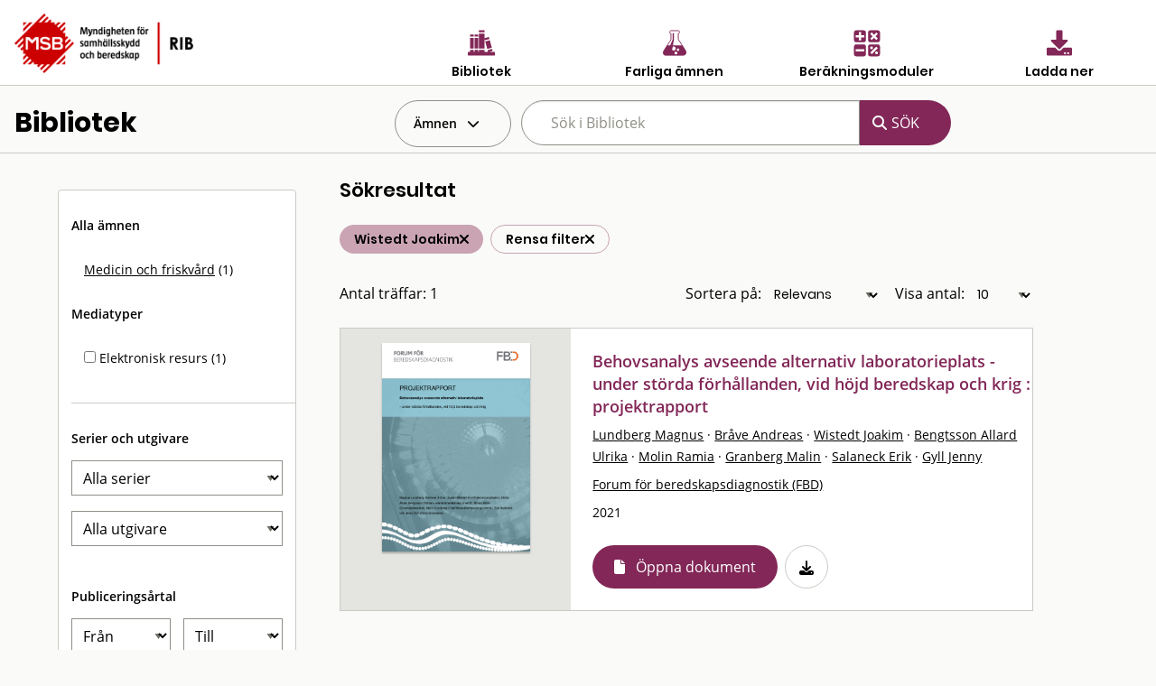

--- FILE ---
content_type: text/html; charset=utf-8
request_url: https://rib.msb.se/bib/Search/SearchItems?ff=Wistedt%20Joakim
body_size: 116124
content:
<!DOCTYPE html>
<noscript>Javascript är disabled</noscript>
<html lang="sv">
<head>
    <meta charset="utf-8" />
    <meta name="viewport" content="width=device-width, initial-scale=1.0" />
    <title>Bibliotek - MSB RIB</title>

    <link rel="stylesheet" href="/bib/dist/css/bundle.css" />
    <script src="/bib/dist/js/jquery.min.js"></script>
    <!-- Dynamisk CSS -->
    <style>
    </style>
</head>
<body class="">
<form action="/bib/Search/SearchItems?index=1" method="get">    <nav>

            <div id="MainHeader">
                <div class="grid-x  ">
                    <div class="cell small-5 medium-4">
                        <a href='/Home'> <img src="/bib/img/RIB_RGB_150ppi.png" alt="MSB logotyp" title="MSB logotyp" class="logo" /></a>
                    </div>
                    <div class="cell small-7 medium-8" style="padding-top:30px;">
                        <div class="grid-x cell small-12 align-center hide-for-small-only">

                            <div class="cell small-3 ribMainMenuLogoContainer">
                                <a href="/bib" alt="Gå till bibliotek" title="Gå till bibliotek">
                                    <img src="/bib/img/bibliotek_positiv.svg" class="ribMainMenuLogo" alt="Bibliotek" title="Bibliotek" />
                                    <div class="ribMainMenuLogoText">Bibliotek</div>
                                </a>
                            </div>
                            <div class="cell small-3 ribMainMenuLogoContainer">
                                <a href="/fa" alt="Sök farliga ämnen" title="Sök farliga ämnen">
                                    <img src="/bib/img/farliga_amnen_positiv.svg" class="ribMainMenuLogo" alt="Farliga ämnen" title="Farliga ämnen" />
                                    <div class="ribMainMenuLogoText">Farliga ämnen</div>
                                </a>
                            </div>
                            <div class="cell small-3 ribMainMenuLogoContainer">
                                <a href="/calc" alt="Använd beräkningsmoduler" title="Använd beräkningsmoduler">
                                    <img src="/bib/img/berakningsmoduler_positiv.svg" class="ribMainMenuLogo" alt="Beräkningsmoduler" title="Beräkningsmoduler" />
                                    <div class="ribMainMenuLogoText">Beräkningsmoduler</div>
                                </a>
                            </div>
                            <div class="cell small-3 ribMainMenuLogoContainer">
                                <a href="/download" alt="Ladda ner" title="Ladda ner">
                                    <img src="/bib/img/download_positiv.svg" class="ribMainMenuLogo" alt="Ladda ner" title="Ladda ner" />
                                    <div class="ribMainMenuLogoText">Ladda ner</div>
                                </a>
                            </div>

                        </div>
                        <div class="grid-x cell small-12 align-right show-for-small-only">
                            <div class="cell small-2 ribMainMenuLogoContainer" id="menuDropdown">
                                <i class="fa-regular fa-bars" alt="Program" title="Program"></i>
                                <div class="ribMainMenuLogoText">Program</div>
                            </div>
                        </div>

                        <div class="grid-x cell small-12 align-right show-for-small-only">
                            <div class="ribMainMenuLogoContainerDrop menudrop-content" id="menuDropdownContainer">
                                <div>
                                    <a href="/bib" alt="Bibliotek" title="Bibliotek">
                                        <img src="/bib/img/bibliotek_positiv.svg" class="ribMainMenuLogo ribMainMenuLogoDrop" alt="Bibliotek" title="Bibliotek" />
                                        <span class="ribMainMenuLogoDropText">Bibliotek</span>
                                    </a>
                                </div>
                                <hr class="hrLogoDrop" />
                                <div>
                                    <a href="/fa" alt="Sök farliga ämnen" title="Sök farliga ämnen">
                                        <img src="/bib/img/farliga_amnen_positiv.svg" class="ribMainMenuLogo ribMainMenuLogoDrop" alt="Farliga ämnen" title="Farliga ämnen" />
                                        <span class="ribMainMenuLogoDropText">Farliga ämnen</span>
                                    </a>
                                </div>
                                <hr class="hrLogoDrop" />
                                <div>
                                    <a href="/calc" alt="Beräkningsmoduler" title="Beräkningsmoduler">
                                        <img src="/bib/img/berakningsmoduler_positiv.svg" class="ribMainMenuLogo ribMainMenuLogoDrop" alt="Beräkningsmoduler" title="Beräkningsmoduler" />
                                        <span class="ribMainMenuLogoDropText">Beräkningsmoduler</span>
                                    </a>
                                </div>
                                <hr class="hrLogoDrop" />
                                <div>
                                    <a href="/download" alt="Ladda ner" title="Ladda ner">
                                        <img src="/bib/img/download_positiv.svg" class="ribMainMenuLogo ribMainMenuLogoDrop" alt="Ladda ner" title="Ladda ner" />
                                        <span class="ribMainMenuLogoDropText">Ladda ner</span>
                                    </a>
                                </div>

                            </div>
                        </div>
                    </div>
                </div>
            </div>


         
                <div class="grid-x" id="libraryMainSearchGrid">
                    <div class="cell small-4 hide-for-small-only">
                        <h1 id="libraryTitle">Bibliotek</h1>
                    </div> 
                    <div class="cell small-12 medium-8">
                        <div class="grid-x">
                            <div id="hyllaDropdown" class=" cell shrink  dropdown" >
                                <div id="globalDropdown" class="dropdownbtn closed">
                                    <div class="dropbtn" id="hyllaDropDownButton">Ämnen </div>
                                </div>

                                <div id="hyllaDropdownContainer" class="dropdown-content">
                                                <div class="cell marginItem  item   " >
                                                    <a  href="/bib/Search/SearchItems?ff=Wistedt Joakim&amp;h=0" alt="Allm&#xE4;nt" title="Allm&#xE4;nt" class="hyllItem" id="G_0" > Allm&#xE4;nt</a>
                                                </div>
                                                <hr class="delimiter" />
                                                <div class="cell marginItem  item   " >
                                                    <a  href="/bib/Search/SearchItems?ff=Wistedt Joakim&amp;h=1" alt="Samh&#xE4;llsorientering" title="Samh&#xE4;llsorientering" class="hyllItem" id="G_1" > Samh&#xE4;llsorientering</a>
                                                </div>
                                                <hr class="delimiter" />
                                                <div class="cell marginItem  item   " >
                                                    <a  href="/bib/Search/SearchItems?ff=Wistedt Joakim&amp;h=2" alt="Beteendevetenskap" title="Beteendevetenskap" class="hyllItem" id="G_2" > Beteendevetenskap</a>
                                                </div>
                                                <hr class="delimiter" />
                                                <div class="cell marginItem  item   " >
                                                    <a  href="/bib/Search/SearchItems?ff=Wistedt Joakim&amp;h=3" alt="R&#xE4;ddningstj&#xE4;nst" title="R&#xE4;ddningstj&#xE4;nst" class="hyllItem" id="G_3" > R&#xE4;ddningstj&#xE4;nst</a>
                                                </div>
                                                <hr class="delimiter" />
                                                <div class="cell marginItem  item   " >
                                                    <a  href="/bib/Search/SearchItems?ff=Wistedt Joakim&amp;h=4" alt="S&#xE4;rskilda risker" title="S&#xE4;rskilda risker" class="hyllItem" id="G_4" > S&#xE4;rskilda risker</a>
                                                </div>
                                                <hr class="delimiter" />
                                                <div class="cell marginItem  item   " >
                                                    <a  href="/bib/Search/SearchItems?ff=Wistedt Joakim&amp;h=5" alt="Befolkningsskydd" title="Befolkningsskydd" class="hyllItem" id="G_5" > Befolkningsskydd</a>
                                                </div>
                                                <hr class="delimiter" />
                                                <div class="cell marginItem  item   " >
                                                    <a  href="/bib/Search/SearchItems?ff=Wistedt Joakim&amp;h=6" alt="Medicin och friskv&#xE5;rd" title="Medicin och friskv&#xE5;rd" class="hyllItem" id="G_6" > Medicin och friskv&#xE5;rd</a>
                                                </div>
                                                <hr class="delimiter" />
                                                <div class="cell marginItem  item   " >
                                                    <a  href="/bib/Search/SearchItems?ff=Wistedt Joakim&amp;h=7" alt="Teknik" title="Teknik" class="hyllItem" id="G_7" > Teknik</a>
                                                </div>
                                                <hr class="delimiter" />
                                                <div class="cell marginItem  item   " >
                                                    <a  href="/bib/Search/SearchItems?ff=Wistedt Joakim&amp;h=8" alt="Naturvetenskap" title="Naturvetenskap" class="hyllItem" id="G_8" > Naturvetenskap</a>
                                                </div>
                                                <hr class="delimiter" />
                                </div>
                            </div>
                            <div id="searchSmallToggle" class="cell shrink show-for-small-only" >
                                <i class="fa fa-search" aria-hidden="true"></i>
                            </div>
                            <div id="searchSmallContainer" class="small-12 medium-8 hide-for-small-only">
                                <div class="grid-x">
                                    <div class="cell small-8">
                                        <input class="search-suggestions" title="sök dokument" type="search" name="q" id="searchQuery" placeholder="Sök i Bibliotek" autocomplete="off" value="" />
                                    </div>
                                    <div class=" search-button-wrapper cell shrink">
                                        <input type="submit" class="search-button " value="SÖK">
                                    </div>
                                </div>
                            </div>
                        </div>
                    </div>

                </div>
                <div class="delimiter"/>
                    <input type="hidden" name="hs" id="hyllsok" />
                    <input type="hidden" name="es" id="externsok" />
                    <input type="hidden" name="es" id="updateexist" />
            
    </nav>
        <div style="clear:both"></div>
        <div id="mainContainer" class="container ">
            <main class="pb-3">
                
<header id="searchHeaderContainer" style="display:none">
    <div class="grid-x align-center" >
        <div id="searchHeader" class="cell medium-8 ">
            <h1>RIB Bibliotek</h1>
        </div>
    </div>

    <div class="grid-x align-center" >
        <div id="searchHeadertext" class="cell large-8">
            Eventuellt beskrivande text
        </div>
    </div>
</header>

<br />
<!--Hela ytan-->
<div class="grid-container full" >
    <div class="grid-x" id="fullSearchContainer" >
        <div id="smallSearchQueryPlaceholder" class="cell small-12 show-for-smallview">
            <div id="smallSearchQueryContainer"  class="cell small-12">
                <div class="cell small-12" id="searchSmallArea">
                    <div id="searchSmallConditionsToggle"> 
                        <i class="fa fa-filter fa-2x" aria-hidden="true"></i>
                    </div>
                    <div id="searchSmallConditionsField" > Ämnen och filter</div>
                </div>
                <div class="cell small-12" style="margin-top:1em"> 
                        <div class="">
                            <div class="cell small-12 searchConditionContainer" >
<div  class="searchcondition ">
                                                    <div class=" text ">Wistedt Joakim</div>
                                                <div class="removesymbol" id="ff-forfattare"><i class='fa fa-times'></i></div>
                                            </div>
<div  class="searchcondition searchclear">
                                                    <div class=" text ">Rensa filter</div>
                                                    <div><a href="/bib/Search/SearchItems" id="clearallsmall" title="Rensa"><i class='fa fa-times'></i></a></div>
                                            </div>
                                    <br/>
                                </div>
                            </div>
                   </div>
                </div>
        </div>
        <div class="cell small-12 large-3 hide-for-smallview" id="SearchQueryPadding" >
            <div class="cell small-12" id="searchQueryToggleContainer">
                <div class="grid-x" id="searchQueryContainer">
                         <div id="searchQueryParams" class="cell small-12">
                                        <div class=" itemheader cell">
                                                 <div>Alla ämnen</div>
                                        </div>
                                                            <div class="cell item ">
                                                                <a href="/bib/Search/SearchItems?ff=Wistedt Joakim&amp;h=6"  alt="Medicin och friskv&#xE5;rd" title="Medicin och friskv&#xE5;rd"> Medicin och friskv&#xE5;rd</a>  (1)
                                                         </div>
                                <div class="cell itemheader">Mediatyper</div>
                                            <div class="cell item"><input id="Media-15" class="mediabox" type="checkbox" title="Elektronisk resurs"  name="m" value="15" />  Elektronisk resurs   (1)</div>
                                <div class="cell delimiter">&nbsp;</div>
                                <div class="cell itemheader">Serier och utgivare</div>

                                <div class="cell selectbox">
                                    <select name="s" title="Serie" id="serie">
                                        <option value="0">Alla serier</option>
<option value="68">90 Sekunder</option>
<option value="329">A publication of the Crisis Management Europe Research Program</option>
<option value="123">Agenda 2000</option>
<option value="359">Aktstycken utgivna av Utrikesdepartementet. Ny serie II</option>
<option value="16">Aktuellt/SRV</option>
<option value="3">Allm&#xE4;nna r&#xE5;d/BoV</option>
<option value="4">Allm&#xE4;nna r&#xE5;d/SNV</option>
<option value="105">Allm&#xE4;nna r&#xE5;d/SoS</option>
<option value="1">Allm&#xE4;nna r&#xE5;d/SRV</option>
<option value="39">Arbete och h&#xE4;lsa</option>
<option value="228">Arbetslivsrapport</option>
<option value="132">Bericht Chemie</option>
<option value="82">Blaulicht</option>
<option value="40">Brand &amp; R&#xE4;ddning</option>
<option value="590">Brandforsk</option>
<option value="41">Brandf&#xF6;rsvar</option>
<option value="42">Brandk&#xE5;rstidskrift</option>
<option value="92">Brandmannaskolan</option>
<option value="44">Brandposten</option>
<option value="46">Brandschutz</option>
<option value="142">Brandutredning/SRV</option>
<option value="6">Cirkul&#xE4;r / SRV</option>
<option value="252">Concawe</option>
<option value="412">CPR</option>
<option value="22">DASA Rapport</option>
<option value="571">DEMICOM rapport </option>
<option value="118">Die Roten Hefte</option>
<option value="453">Disaster risk management series</option>
<option value="120">Disaster studies</option>
<option value="375">Doktorsavhandlingar vid Chalmers tekniska h&#xF6;gskola.</option>
<option value="158">Ds</option>
<option value="447">Ds : departementsserien</option>
<option value="38">Elevinstruktion</option>
<option value="361">En introduktion</option>
<option value="271">Erfarenhetsrapporter</option>
<option value="411">EUR (Brussels)</option>
<option value="128">Europaprojektet</option>
<option value="48">European Journal of Personality</option>
<option value="564">Faktablad/MSB</option>
<option value="117">FFI-rapport</option>
<option value="383">Figges kunskapsklubb</option>
<option value="49">Fire Command</option>
<option value="51">Fire Safety Journal</option>
<option value="53">Fire Technology</option>
<option value="122">FOA orienterar om</option>
<option value="20">FOA Rapport</option>
<option value="343">FOA rapport.</option>
<option value="134">FOA Reprints</option>
<option value="366">FOA-R</option>
<option value="499">FOI MEMO</option>
<option value="300">FOI Rapport</option>
<option value="333">FOI-R</option>
<option value="160">Folkh&#xE4;lsoinstitutet</option>
<option value="97">Forskningsrapport / H&#xF6;gskolan i Karlstad Samh&#xE4;llsvetenskap</option>
<option value="83">FoU Rapport/SRV</option>
<option value="538">FRD Publication</option>
<option value="102">FRDG Publication</option>
<option value="54">F&#xF6;rsvar i nutid</option>
<option value="335">F&#xF6;rsvarsh&#xF6;gskolans acta.</option>
<option value="509">F&#xF6;rvaltningsh&#xF6;gskolans rapporter / G&#xF6;teborgs universitet</option>
<option value="143">Gerum arbetsrapporter</option>
<option value="521">Granskningsrapport / Direktoratet for brann- og eksplosjonsvern</option>
<option value="522">G&#xF6;teborgsstudier i journalistik och masskommunikation</option>
<option value="346">Handbok / Boverket</option>
<option value="582">Handbok i civil beredskap f&#xF6;r kommuner</option>
<option value="275">Hazardous Materials Accident Brief </option>
<option value="497">ILM</option>
<option value="372">ILM. Serie I</option>
<option value="140">Industrial Fire Journal</option>
<option value="85">Industrivern-nytt</option>
<option value="587">Insatskort</option>
<option value="376">Institutet f&#xF6;r r&#xE4;ttsvetenskaplig forskning</option>
<option value="141">IVA/SKRED/R-</option>
<option value="110">IVL-Rapport</option>
<option value="86">Journal of Fire Sciences</option>
<option value="124">Journal of Hazardous Materials</option>
<option value="57">Journal of Heat Transfer</option>
<option value="79">KAMEDO</option>
<option value="292">Karlstad University Studies</option>
<option value="325">KBM rekommenderar</option>
<option value="400">KBM:s forskningsserie</option>
<option value="307">KBM:s temaserie</option>
<option value="324">KBM:s uppdrag/utredningar</option>
<option value="303">KBM:s utbildningsserie</option>
<option value="58">Kemisk tidskrift/Kemiv&#xE4;rlden</option>
<option value="27">K&#xE4;rnbr&#xE4;nsles&#xE4;kerhet Rapport</option>
<option value="67">Le Sapeur Pompier</option>
<option value="454">Link&#xF6;ping University medical dissertations</option>
<option value="469">LUCRAM report</option>
<option value="525">LUTMDN/TMTP</option>
<option value="468">LUTVDG</option>
<option value="28">LUTVDG/TVBB</option>
<option value="274">Marine accident report</option>
<option value="428">Meddelande / Styrelsen f&#xF6;r psykologiskt f&#xF6;rsvar</option>
<option value="14">Meddelande/SBR</option>
<option value="77">Meddelande/SPF</option>
<option value="445">Milj&#xF6;regler f&#xF6;r byggsektorn</option>
<option value="562">Myndigheten f&#xF6;r samh&#xE4;llsskydd och beredskaps f&#xF6;rfattningssamling</option>
<option value="588">Nationella resurser</option>
<option value="29">NBSIR Rapport</option>
<option value="309">NCO</option>
<option value="31">NISTIR Rapport</option>
<option value="32">NKB Rapport</option>
<option value="19">NOU</option>
<option value="289">Observat&#xF6;rsrapport/SRV</option>
<option value="471">Occasional papers</option>
<option value="508">OECD Reviews of Risk Management Policies</option>
<option value="320">Olycksutredningsrapporter</option>
<option value="339">Organohalogen compounds</option>
<option value="323">Planeringsprocessen/Krisberedskapsmyndigheten</option>
<option value="427">Psykologiskt f&#xF6;rsvar</option>
<option value="338">Rapport - Forskningsr&#xE5;dsn&#xE4;mnden</option>
<option value="222">Rapport / Naturv&#xE5;rdsverket</option>
<option value="461">Rapport / SKL</option>
<option value="312">Rapport / Statens haverikommission</option>
<option value="258">Rapport / Styrelsen f&#xF6;r psykologiskt f&#xF6;rsvar</option>
<option value="108">Rapport Risk och Milj&#xF6;</option>
<option value="96">Rapport R&#xE4;ddningstj&#xE4;nstavdelningen</option>
<option value="570">RCR Working Paper Series</option>
<option value="165">Regeringens proposition</option>
<option value="386">Rekommendationer / Svenska brandf&#xF6;rsvarsf&#xF6;reningen</option>
<option value="133">Research Report</option>
<option value="310">RiR</option>
<option value="579">RISE Rapport</option>
<option value="100">R&#xE4;ddningsledaren</option>
<option value="585">R&#xE4;ddningstj&#xE4;nst f&#xF6;r alla : information om j&#xE4;mst&#xE4;lldhet och m&#xE5;ngfald i r&#xE4;ddningst</option>
<option value="98">SBU-rapport</option>
<option value="322">Sema&#xB4;s educational series</option>
<option value="152">Seveso</option>
<option value="328">SF-rapport</option>
<option value="115">SFS</option>
<option value="194">SFT-rapport</option>
<option value="35">SGI-varia</option>
<option value="278">Sirenens r&#xE4;ddningsskola</option>
<option value="182">SIS handbok </option>
<option value="130">SIS-rapport</option>
<option value="74">SJVFS</option>
<option value="90">Skorstensfejarm&#xE4;staren</option>
<option value="76">SLV Rapport</option>
<option value="371">SMHI hydrologi</option>
<option value="17">SNV informerar</option>
<option value="104">SNV Rapport</option>
<option value="71">SoS-rapport</option>
<option value="72">SOU</option>
<option value="390">SP Arbetsrapport</option>
<option value="33">SP Rapport</option>
<option value="561">SP report</option>
<option value="391">SP-INFO</option>
<option value="402">Specialmeddelande / Sveriges lantbruksuniversitet, Institutionen f&#xF6;r jordbrukets</option>
<option value="317">SPF Skriftserie</option>
<option value="129">SSI-rapport</option>
<option value="260">SSPA Research Report</option>
<option value="354">Statens offentliga utredningar</option>
<option value="139">STATT-UR</option>
<option value="272">STI/PUB</option>
<option value="34">Stora Olyckor</option>
<option value="569">Studies in Sustainable Technology</option>
<option value="151">Surviving HazMat</option>
<option value="302">S&#xC4;IFS</option>
<option value="63">Technical Report</option>
<option value="211">Teknisk rapport / Statens provningsanstalt</option>
<option value="65">Tekniska meddelanden</option>
<option value="111">Temafakta</option>
<option value="534">TRITA-ARK</option>
<option value="99">TRITA-BKN</option>
<option value="393">Trita-BKN.</option>
<option value="442">ULI-rapport</option>
<option value="577">Utbildningsserie</option>
<option value="584">Utredning av &#xF6;versv&#xE4;mningar</option>
<option value="256">VA-Forsk rapport</option>
<option value="270">Vetenskaplig rapport</option>
<option value="512">VTI meddelande</option>
<option value="70">VTI Rapport</option>
<option value="586">V&#xE4;gledning f&#xF6;r offentliga akt&#xF6;rers samverkan med frivilliga f&#xF6;rsvarsorganisation</option>

                                    </select>
                                </div>
                                <div class="cell selectbox" >
                                <select name="u" title="Utgivare" id="utgivare"  >
                                    <option value="0">Alla utgivare</option>
<option value="1009">2005 &#xE5;rs katastrofkommission</option> 
<option value="1351">2009 Victorian Bushfires Royal Commission</option> 
<option value="1042">Academy of Counter-Terrorist Education</option> 
<option value="495">Aerospace Medicine</option> 
<option value="835">AF-Industriteknik</option> 
<option value="487">Aga Gas</option> 
<option value="1293">Akut- och katastrofmedicinskt centrum, S&#xF6;dersjukhuset (DEMC)</option> 
<option value="983">Alberta Construction Safety Association</option> 
<option value="1383">Alings&#xE5;s och V&#xE5;rg&#xE5;rda R&#xE4;ddningstj&#xE4;nstf&#xF6;rbund</option> 
<option value="707">American Chemical Society</option> 
<option value="1020">American Institute of Chemical Engineers (AICHE)</option> 
<option value="517">American Institutes for Research</option> 
<option value="1080">American Public Health Association</option> 
<option value="1001">American Society for Testing and Materials (ASTM)</option> 
<option value="3">American Society of Heating, Refrigerating and Air-Conditioning Engineers (ASHRAE)</option> 
<option value="491">Ammonia</option> 
<option value="6">Apoteksbolaget</option> 
<option value="7">Arbetarskyddsn&#xE4;mnden</option> 
<option value="13">Arbetarskyddsstyrelsen (ASS)</option> 
<option value="518">Arbetarskyddsverket</option> 
<option value="661">Arbetsgivarverket</option> 
<option value="640">Arbetslivsinstitutet</option> 
<option value="5">Arbetsmarknadsstyrelsen (AMS)</option> 
<option value="8">Arbetsmilj&#xF6;fonden</option> 
<option value="597">Arbetsmilj&#xF6;institutet</option> 
<option value="920">Arbetsmilj&#xF6;verket</option> 
<option value="10">Arm&#xE9;medicinska forskargruppen</option> 
<option value="1033">Arvika kommun</option> 
<option value="11">Ask&#xF6;laboratoriet</option> 
<option value="992">Associated Press (AP)</option> 
<option value="552">Association Internationale pour l&#x27;&#xE9;tude de l&#x27;&#xE9;conomie de l&#x27;assurance</option> 
<option value="991">Association nationale pour la protection contre l&#x27;incendie et l&#x27;intrusion (ANPI)</option> 
<option value="14">Auergesellschaft</option> 
<option value="1221">Australian Forestry Council / Standing Committee on Forestry</option> 
<option value="1211">Authority of the director of emergency services, Tasmania</option> 
<option value="15">Auxiliary Resource Center</option> 
<option value="1488">Avfall Sverige AB</option> 
<option value="16">Ballistic Research Laboratories</option> 
<option value="1150">Baltic Marine Environment Protection Commission.</option> 
<option value="17">Banverket (BV)</option> 
<option value="924">BASF-Industrial Fire Brigade</option> 
<option value="1311">Bengt Dahlgren Brand &amp; Risk AB</option> 
<option value="622">Beredskabsstyrelsen</option> 
<option value="682">Beredskapsn&#xE4;mnden f&#xF6;r psykologiskt f&#xF6;rsvar</option> 
<option value="1377">Bergslagens r&#xE4;ddningstj&#xE4;nst</option> 
<option value="18">Binomec</option> 
<option value="19">Bjerking Ingenj&#xF6;rsbyr&#xE5;</option> 
<option value="1288">Blekinge Tekniska H&#xF6;gskola (BTH)</option> 
<option value="1474">Bodens kommun</option> 
<option value="952">Boeing Commercial Airplane Group</option> 
<option value="780">Bofors</option> 
<option value="21">Bofors industribrandf&#xF6;rsvar</option> 
<option value="1465">Bohus R&#xE4;ddningstj&#xE4;nstf&#xF6;rbund</option> 
<option value="627">Boliden</option> 
<option value="22">Bostadsdepartementet</option> 
<option value="519">Bostr&#xF6;m</option> 
<option value="24">Boverket</option> 
<option value="26">Brand &amp; Riskteknik</option> 
<option value="28">Brand-Verh&#xFC;tungs-Dienst f&#xFC;r Industrie und Gewerbe (BVD)</option> 
<option value="939">Brandforsk</option> 
<option value="1397">Brandf&#xF6;rsvaret Norrk&#xF6;ping</option> 
<option value="1394">Brandk&#xE5;ren Attunda</option> 
<option value="1541">Brandk&#xE5;ren Norra Dalarna</option> 
<option value="1270">Brandm&#xE4;nnens Riksf&#xF6;rbund</option> 
<option value="1308">Brandskyddsf&#xF6;reningen</option> 
<option value="1183">Brandskyddsf&#xF6;reningen V&#xE4;rmland</option> 
<option value="30">Brandskyddslaget</option> 
<option value="31">Brandtekniska Ingenj&#xF6;rsbyr&#xE5;n</option> 
<option value="996">Brannmannen</option> 
<option value="32">Brevskolan</option> 
<option value="985">Broddbogruppen</option> 
<option value="599">Br&#xE4;cke kommun</option> 
<option value="34">Building Research Association of New Zealand (BRANZ)</option> 
<option value="35">Building Research Establishment</option> 
<option value="1161">Buncefield Major Incident Investigation Board</option> 
<option value="1166">Buncefield Standards Task Group (BSTG)</option> 
<option value="1442">Bundesamt f&#xFC;r Sicherheit in der Informationstechnik</option> 
<option value="36">Bundesamt f&#xFC;r Zivilschutz</option> 
<option value="1426">Bureau of Alcohol, Tobacco, Firearms, and Explosives</option> 
<option value="1367">Bushfire Cooperative Research Centre Ltd</option> 
<option value="37">Butterworth Heinemann</option> 
<option value="745">Byggforskningsr&#xE5;det</option> 
<option value="38">Bygginfo</option> 
<option value="878">Byggnadsstyrelsen</option> 
<option value="1444">B&#xE5;stads kommun</option> 
<option value="970">CACFOA</option> 
<option value="40">California Institute of Technology</option> 
<option value="465">Center for Chemical Process Safety</option> 
<option value="1375">Center for Transatlantic Relations</option> 
<option value="967">Centers for Disease Control and Prevention</option> 
<option value="42">Centralf&#xF6;rbundet Folk och F&#xF6;rsvar (CFF)</option> 
<option value="43">Centralsjukhuset Karlstad</option> 
<option value="1428">Centrum f&#xF6;r asymmetriska hot och terrorismstudier (CATS)</option> 
<option value="44">Centrum f&#xF6;r folkh&#xE4;lsoforskning</option> 
<option value="648">Centrum f&#xF6;r riskforskning</option> 
<option value="660">Centrum f&#xF6;r s&#xE4;kerhetsforskning</option> 
<option value="1078">Centrum f&#xF6;r vetenskaplig forskning (CERUM)</option> 
<option value="45">Cerberus</option> 
<option value="46">CFPA</option> 
<option value="48">Chalmers tekniska h&#xF6;gskola (CTH)</option> 
<option value="1131">Chalmers tekniska h&#xF6;gskola.</option> 
<option value="49">Chefen f&#xF6;r arm&#xE9;n (CA)</option> 
<option value="50">Chefen f&#xF6;r flygvapnet (CFV)</option> 
<option value="51">Chefen f&#xF6;r marinen (CM)</option> 
<option value="52">Chlorine Institute Inc</option> 
<option value="54">Civildepartementet</option> 
<option value="525">Civilforsvarsstyrelsen (CF)</option> 
<option value="603">Civilf&#xF6;rsvarsf&#xF6;rbundet</option> 
<option value="47">Civilf&#xF6;rsvarsstyrelsen (Cfs)</option> 
<option value="1077">Clarkson University</option> 
<option value="759">Comit&#xE9; Europ&#xE9;en des Assurances Commission Incendie (CEA)</option> 
<option value="1019">Comit&#xE9; Technique International de pr&#xE9;vention et d&#xE9;xtinction du feu (CTIF)</option> 
<option value="60">Comit&#xE9; Technique International du Feu (CTIF)</option> 
<option value="1175">Commercial Publications Beech Aircraft Corporation</option> 
<option value="587">Commission of the European Communities</option> 
<option value="1171">Committee for the Prevention of Disasters</option> 
<option value="797">Committee for the prevention of disasters caused by dangerous substances (CPR)</option> 
<option value="56">Communicator sensonik</option> 
<option value="573">Conatus AB</option> 
<option value="57">Concawe</option> 
<option value="58">Conseil International du Batiment (CIB)</option> 
<option value="908">Consiglio Nazionale delle Ricerche (CNR)</option> 
<option value="865">Construction Industry Research and Information Association (CIRIA)</option> 
<option value="914">Cornwall Fire Brigade</option> 
<option value="1517">Coronakommissionen</option> 
<option value="59">Corporate response group</option> 
<option value="932">Council of Europe</option> 
<option value="1213">Country Fire Authority Victoria</option> 
<option value="1004">CRISMART</option> 
<option value="1224">CSIRO Forestry and Forest Products</option> 
<option value="974">CSM Materialteknik AB</option> 
<option value="1075">Cutter Information Corp</option> 
<option value="616">Dagens Nyheter (DN)</option> 
<option value="61">Dansk brandinsp.for. og Dansk Brandvaernskomm.</option> 
<option value="62">Dansk institut for pr&#xF6;vning og justering (Dantest)</option> 
<option value="63">Defense Civil Preparedness Agency (DCPA)</option> 
<option value="1295">Delft University of Technology</option> 
<option value="1539">Delphi</option> 
<option value="951">Department for Transport, Local Government and the Regions</option> 
<option value="1225">Department of Conservation and Land Management</option> 
<option value="971">Department of health</option> 
<option value="66">Department of Trade</option> 
<option value="1219">Det Danske Sprog- og Litteraturselskab</option> 
<option value="778">Det Norske Veritas</option> 
<option value="68">Devex S A</option> 
<option value="973">Devon Fire &amp; Rescue Service</option> 
<option value="1035">Diakonia</option> 
<option value="69">Direktoratet for brann og eksplosjonsvern (DBE)</option> 
<option value="1151">Direktoratet for brann- og elsikkerhet</option> 
<option value="1142">Direktoratet for samfunnssikkerhet og beredskap (DSB)</option> 
<option value="70">Direktoratet for sivilt beredskap</option> 
<option value="71">Dow Chemical</option> 
<option value="719">EB Corporation</option> 
<option value="1091">Edbergstiftelsen</option> 
<option value="72">Effect Management</option> 
<option value="73">Eidgen&#xF6;ssische Technische Hochschule Z&#xFC;rich</option> 
<option value="74">Ekonomiska forskningsinstitutet (EFI/ Swe)</option> 
<option value="1047">Ekonomiska forskningsinstitutet vid Handelsh&#xF6;gskolan i Stockholm</option> 
<option value="1542">Eksj&#xF6; kommun</option> 
<option value="553">Elektriska n&#xE4;mnden</option> 
<option value="75">Elforsk</option> 
<option value="76">Elmilj&#xF6;teknik (EMTECH)</option> 
<option value="863">Elsevier</option> 
<option value="955">Els&#xE4;kerhetsverket</option> 
<option value="1112">EMERCOM of Russia</option> 
<option value="1026">Emergency &amp; Disaster Management, Inc.</option> 
<option value="1068">Emergency Management Australia (EMA)</option> 
<option value="866">Emergency Prevention, Preparedness and Response (EPPR)</option> 
<option value="725">Emergency Resource</option> 
<option value="555">Energiforsyningens Forskningsinstitutt (EFI/ Nor)</option> 
<option value="1365">Energigas Sverige</option> 
<option value="1190">Energimyndigheten</option> 
<option value="80">Environment Canada</option> 
<option value="81">Environment Protection Agency (EPA)</option> 
<option value="590">Environmental and Energy Research (TNO)</option> 
<option value="703">Envive</option> 
<option value="988">Epidemologiskt Centrum (EPC)</option> 
<option value="1482">Eskilstuna kommun</option> 
<option value="1494">Estonian Foreign Intelligence Service</option> 
<option value="1486">Estonian Rescue Board</option> 
<option value="803">Ethylene oxide and derivatives sector group (CEFIC)</option> 
<option value="1329">Eurofeu</option> 
<option value="1124">Europaparlamentet.</option> 
<option value="1346">European Chemical Industry Council (CEFIC)</option> 
<option value="591">European Commission</option> 
<option value="593">European Environment Agency</option> 
<option value="588">European Foundation for the Improvement of Living and Working Conditions</option> 
<option value="575">European Isocyanate Producers Association (ISOPA)</option> 
<option value="581">European parliament</option> 
<option value="1148">European Process Safety Centre (EPSC)</option> 
<option value="1064">European Research Group on Military and Society (projekt)</option> 
<option value="1331">European Safety, Reliability &amp; Data Association (ESReDA)</option> 
<option value="1005">Europeiska kommissionens generaldirektorat f&#xF6;r energi och transport</option> 
<option value="571">Europeiska Unionen (EU)</option> 
<option value="1032">Evalueringsutvalget for flodb&#xF8;lgekatastrofen i S&#xF8;r-Asia</option> 
<option value="933">Event of the European Federation of Chemical Engineering (EFCE)</option> 
<option value="1179">Explosives and dangerous goods division</option> 
<option value="1071">Exxon Company</option> 
<option value="1238">Exxon Mobil</option> 
<option value="83">Falcks Redningskorps A/S</option> 
<option value="84">Far West Laboratory for Educational Research</option> 
<option value="1340">Fastighetsbranschens utvecklingsforum</option> 
<option value="85">Federal Emergency Management Agency (FEMA)</option> 
<option value="609">Federation Nationale des Sapeurs-Pompiers</option> 
<option value="558">FFV Aerotech</option> 
<option value="86">FFV Elektronik</option> 
<option value="87">Filmteamet</option> 
<option value="646">Finansdepartementet</option> 
<option value="1512">Fire and Emergency New Zealand</option> 
<option value="88">Fire Engineering Books &amp; Videos</option> 
<option value="89">Fire Research Station</option> 
<option value="601">Fire Safety Design</option> 
<option value="1247">Fire Science Publishers</option> 
<option value="838">Fiskeriverket</option> 
<option value="1011">Fj&#xE4;lls&#xE4;kerhetsr&#xE5;det</option> 
<option value="620">Folkh&#xE4;lsoinstitutet</option> 
<option value="1223">Forestry Tasmania</option> 
<option value="1433">Forskningsprogrammet Sveriges f&#xF6;rsvar och det kalla kriget</option> 
<option value="96">Forskningsr&#xE5;dsn&#xE4;mnden (FRN)</option> 
<option value="97">Forskningsstiftelsen Skogsarbeten</option> 
<option value="98">Forsstr&#xF6;m</option> 
<option value="598">Forsvarets forskningsinstitutt (FFI)</option> 
<option value="1182">Fort &amp; Bunker (tidskrift)</option> 
<option value="99">Fortifikationsf&#xF6;rvaltningen (FortF)</option> 
<option value="1362">Forum f&#xF6;r beredskapsdiagnostik (FBD)</option> 
<option value="619">Friluftsfr&#xE4;mjandet</option> 
<option value="100">F&#xF6;reningen f&#xF6;r arbetarskydd</option> 
<option value="1117">F&#xF6;reningen S&#xE4;kerhet genom N&#xF6;dbelysning (FSN)</option> 
<option value="92">F&#xF6;renta Nationerna (FN)</option> 
<option value="93">F&#xF6;rsvarets forskningsanstalt (FOA)</option> 
<option value="101">F&#xF6;rsvarets l&#xE4;romedelscentral (FLC)</option> 
<option value="91">F&#xF6;rsvarets materielverk (FMV)</option> 
<option value="1370">F&#xF6;rsvarets radioanstalt (FRA)</option> 
<option value="102">F&#xF6;rsvarets sjukv&#xE5;rdsstyrelse</option> 
<option value="103">F&#xF6;rsvarets tekniska laboratorium (FTL)</option> 
<option value="104">F&#xF6;rsvarsdepartementet (F&#xD6;)</option> 
<option value="630">F&#xF6;rsvarsh&#xF6;gskolan (FHS)</option> 
<option value="473">F&#xF6;rsvarsmakten</option> 
<option value="634">F&#xF6;rsvarsmedia</option> 
<option value="105">F&#xF6;rsvarsmedicinska forskningsdelegationen</option> 
<option value="106">F&#xF6;rsvarsstaben (Fst)</option> 
<option value="107">F&#xF6;rs&#xE4;kringsbranschens Service AB (FSAB)</option> 
<option value="1449">Gasakademin</option> 
<option value="502">General American Transportation Corporation</option> 
<option value="1276">Geneva International Centre for Humanitarian Demining (GICHD)</option> 
<option value="110">Geodesign</option> 
<option value="112">Giftinformationscentralen</option> 
<option value="113">Giro-Brand</option> 
<option value="114">Glasforskningsinstitutet</option> 
<option value="1335">Globaliseringsr&#xE5;det</option> 
<option value="717">Golder Geosystem</option> 
<option value="115">Governor&#x27;s Office of Emergency Services</option> 
<option value="969">Greater Manchester County Fire Service</option> 
<option value="617">Greenpeace</option> 
<option value="116">Groupe d&#x27;Etude de S&#xE9;curit&#xE9; de l&#x27;Industrie P&#xE9;troli&#xE8;re (GESIP)</option> 
<option value="117">Grumman Aerospace Corporation</option> 
<option value="118">Gullfiber</option> 
<option value="119">G&#xFC;nther Arbetslivskonsult</option> 
<option value="120">Gyproc</option> 
<option value="1391">G&#xE4;strike R&#xE4;ddningstj&#xE4;nst</option> 
<option value="1074">G&#xF6;teborgs hamn</option> 
<option value="496">G&#xF6;teborgs kommun</option> 
<option value="1366">G&#xF6;teborgs Stad</option> 
<option value="930">G&#xF6;teborgs Universitet</option> 
<option value="572">G&#xF6;teborgs vatten- och avloppsverk</option> 
<option value="798">G&#xF6;teborgs-Posten</option> 
<option value="1326">Halmstad Brandf&#xF6;rsvar</option> 
<option value="122">Handelsh&#xF6;gskolan i Stockholm</option> 
<option value="958">Handelsh&#xF6;jskolen i K&#xF6;benhavn</option> 
<option value="123">Hans Dertell AB</option> 
<option value="124">Hansa F&#xF6;retag</option> 
<option value="1434">Havs- och vattenmyndigheten</option> 
<option value="1508">Havsmilj&#xF6;institutet</option> 
<option value="128">Health and Safety Executive (HSE)</option> 
<option value="1504">HELCOM</option> 
<option value="1054">Helsingborgs hamn AB</option> 
<option value="1023">Helsingborgs stad, brandf&#xF6;rsvaret</option> 
<option value="834">Helsinki Commission</option> 
<option value="602">Her Majesty&#x27;s Stationary Office (HMSO)</option> 
<option value="1380">Hj&#xE4;lpmedelsinstitutet</option> 
<option value="1320">HM Government</option> 
<option value="1045">Home Office</option> 
<option value="127">Home Office Fire Research and Development Group (FRDG)</option> 
<option value="1501">Hovedstadens Beredskab</option> 
<option value="129">Human Sciences Research Inc</option> 
<option value="332">H&#xE4;lso- och sjukv&#xE5;rdens utvecklingsinstitut (Spri)</option> 
<option value="1462">H&#xF6;glandets R&#xE4;ddningstj&#xE4;nstf&#xF6;rbund</option> 
<option value="1031">H&#xF6;gskolan i Bor&#xE5;s</option> 
<option value="1306">H&#xF6;gskolan i Halmstad</option> 
<option value="131">H&#xF6;gskolan i Karlstad</option> 
<option value="132">H&#xF6;gskolan i Lule&#xE5;</option> 
<option value="133">H&#xF6;gskolan i &#xD6;rebro</option> 
<option value="1263">IBC Technical Services Ltd.</option> 
<option value="711">IGP AS</option> 
<option value="136">IIT Research Institute (IITRI)</option> 
<option value="1008">IKEA of Sweden AB (IKEA)</option> 
<option value="1073">IKU Sintef group</option> 
<option value="1374">Illinois Fire Service Institute, University of Illinois</option> 
<option value="943">Industrial Research and Development Corporation (IVF)</option> 
<option value="139">Industridepartementet</option> 
<option value="141">Industrivernet</option> 
<option value="142">Informationsbolaget</option> 
<option value="143">Infratest Wirtschaftsforschung</option> 
<option value="150">Ingenj&#xF6;rsvetenskapsakademien (IVA)</option> 
<option value="641">Inrikesdepartementet</option> 
<option value="1287">Institute of Medicine</option> 
<option value="1305">Institutet f&#xF6;r framtidsstudier</option> 
<option value="1099">Institutet f&#xF6;r kommunal ekonomi</option> 
<option value="138">Institutet f&#xF6;r marknadsunders&#xF6;kningar (IMU)</option> 
<option value="144">Institutet f&#xF6;r riskhantering och s&#xE4;kerhetsanalys</option> 
<option value="29">Institutet f&#xF6;r svensk brandforskning (Brandforsk)</option> 
<option value="1180">Institutet f&#xF6;r transportforskning (TFK)</option> 
<option value="411">Institutet f&#xF6;r tr&#xE4;teknisk forskning (Tr&#xE4;tek)</option> 
<option value="151">Institutet f&#xF6;r vatten- och luftv&#xE5;rdsforskning (IVL)</option> 
<option value="145">Institutet f&#xF6;r verkstadsteknisk forskning (IVF)</option> 
<option value="1285">Institution of Chemical Engineers (IChemE)</option> 
<option value="592">Institution of Fire Engineers</option> 
<option value="959">Integrationsverket</option> 
<option value="1514">Intergovernmental panel on climate change (IPCC)</option> 
<option value="146">Interkonsult</option> 
<option value="135">International Air Transport Association (IATA)</option> 
<option value="147">International Association for Fire Safety Science</option> 
<option value="134">International Atomic Energy Agency (IAEA)</option> 
<option value="148">International Center for Emergency Preparedness</option> 
<option value="615">International Federation of Red Cross and Red Crescent Societies</option> 
<option value="1018">International Fire Service Training Association (IFSTA)</option> 
<option value="706">International Global Atmospheric Chemistry (IGAC)</option> 
<option value="137">International Maritime Organization (IMO)</option> 
<option value="544">International Peace Research Institute</option> 
<option value="709">International Solid Waste Association (ISWA)</option> 
<option value="731">International Union of Psychological Science</option> 
<option value="1284">Intressentf&#xF6;reningen f&#xF6;r process&#xE4;kerhet (IPS)</option> 
<option value="1296">ISCRAM/Gi4DM</option> 
<option value="149">ITAS - Taylor Associates</option> 
<option value="897">IVL Svenska Milj&#xF6;institutet AB (IVL)</option> 
<option value="1111">Japan fire engineering qualification center</option> 
<option value="710">Japan Waste Management Consultant Association (JWMCA)</option> 
<option value="468">Joint Research Centre of the European Commission (JRC)</option> 
<option value="154">Journal of Hazardous Materials</option> 
<option value="498">Justitiedepartementet</option> 
<option value="155">Justitieministeriet</option> 
<option value="1251">J&#xE4;mst&#xE4;lldhetsombudsmannen (J&#xE4;mO)</option> 
<option value="712">J&#xE4;rnv&#xE4;gsinspektionen</option> 
<option value="1483">J&#xF6;nk&#xF6;pings kommun</option> 
<option value="1405">Kalmar Brandk&#xE5;r</option> 
<option value="1055">KAMEDO</option> 
<option value="666">Karlskrona Kommun</option> 
<option value="1158">Karlstads kommun</option> 
<option value="936">Karlstads Universitet</option> 
<option value="160">Karolinska institutet</option> 
<option value="1298">Kartografiska s&#xE4;llskapet</option> 
<option value="161">Katastrofkommissionen</option> 
<option value="488">Katastrofmedicinska organisationskommitt&#xE9;n (KAMEDO)</option> 
<option value="163">Kemikalieinspektionen (KemI)</option> 
<option value="931">Kemikalieutredningen</option> 
<option value="164">Kemikontoret</option> 
<option value="167">Kent County Council</option> 
<option value="168">Kils kommun</option> 
<option value="594">Kjessler &amp; Mannerstr&#xE5;le (KM)</option> 
<option value="1046">Klimat- och s&#xE5;rbarhetsutredningen</option> 
<option value="169">Klingbergs Konsulterande Ingenj&#xF6;rsbyr&#xE5; AB</option> 
<option value="538">Kohlhammer</option> 
<option value="1017">Kommitt&#xE9;n f&#xF6;r Radiokommunikation f&#xF6;r effektiv ledning (RAKEL)</option> 
<option value="746">Kommitt&#xE9;n f&#xF6;r unders&#xF6;kning av allvarliga olycksh&#xE4;ndelser</option> 
<option value="170">Kommunaldepartementet</option> 
<option value="1457">Kommunalf&#xF6;rbundet S&#xF6;dra H&#xE4;lsingland</option> 
<option value="171">Kommundepartementet</option> 
<option value="172">Kommunikationsdepartementet</option> 
<option value="173">Kommunikationskonsult</option> 
<option value="794">Kriminaltekniska laboratoriet (SKL)</option> 
<option value="977">Krisberedskapsmyndigheten (KBM)</option> 
<option value="621">Kulturdepartementet</option> 
<option value="175">Kungl  Vetenskapsakademien (KVA)</option> 
<option value="176">Kungl Krigsvetenskapsakademien (KKrVA)</option> 
<option value="540">Kungl tekniska h&#xF6;gskolan (KTH)</option> 
<option value="1322">Kungliga civildepartementet</option> 
<option value="1243">Kungliga ingenj&#xF6;rsvetenskapsakademien (IVA)</option> 
<option value="1177">Kungliga Tekniska h&#xF6;gskolan</option> 
<option value="1292">Kunskapscentrum f&#xF6;r &#xE4;ldres s&#xE4;kerhet</option> 
<option value="559">Kustbevakningen</option> 
<option value="643">Kylbranschens Samarbetsstiftelse (KYS)</option> 
<option value="177">K&#xE4;rnbr&#xE4;nsles&#xE4;kerhet (KBS)</option> 
<option value="595">K&#xE4;rnkrafts&#xE4;kerhet och Utbildning AB (KSU)</option> 
<option value="906">K&#xF6;benhavns Brandvaesen</option> 
<option value="178">La Jolla Institute</option> 
<option value="614">Laholms brandf&#xF6;rsvar</option> 
<option value="1460">Laholms Kommun</option> 
<option value="1319">Lancashire County Fire Brigade</option> 
<option value="181">Landesfeuerwehrverband Steiermark</option> 
<option value="1050">Landskrona R&#xE4;ddningstj&#xE4;nst</option> 
<option value="1273">Landstinget Blekinge</option> 
<option value="605">Landstinget i V&#xE4;rmland</option> 
<option value="941">Landstingsf&#xF6;rbundet</option> 
<option value="182">Lantbrukets Brandskyddskommitt&#xE9; (LBK)</option> 
<option value="1332">Lantm&#xE4;teriet</option> 
<option value="645">Lantm&#xE4;teriet i Karlstad (GITEK)</option> 
<option value="577">Lantm&#xE4;teriet i Lule&#xE5;</option> 
<option value="900">Lantm&#xE4;teristyrelsen i Finland</option> 
<option value="583">Lantm&#xE4;teriverket (LMV)</option> 
<option value="183">Lasse Sidefors</option> 
<option value="663">Liber-Hermods</option> 
<option value="1333">Lindholmen Science Park</option> 
<option value="185">Link&#xF6;pings lasarett</option> 
<option value="965">Link&#xF6;pings Tekniska H&#xF6;gskola</option> 
<option value="999">Link&#xF6;pings Universitet</option> 
<option value="647">Livsmedelsverket</option> 
<option value="1522">Ljusdals kommun</option> 
<option value="840">Lloyd&#x27;s</option> 
<option value="871">Loss Prevention Council</option> 
<option value="1040">Louisiana State University</option> 
<option value="187">Lovelace Foundation for Medical Education and Research</option> 
<option value="188">Luftfartsverket (LFV)</option> 
<option value="994">Lule&#xE5; tekniska universitet (LTU)</option> 
<option value="1325">Lunds brandf&#xF6;rsvar</option> 
<option value="1065">Lunds civilf&#xF6;rsvarsf&#xF6;rening</option> 
<option value="1113">Lunds energikoncernen</option> 
<option value="515">Lunds tekniska h&#xF6;gskola (LTH)</option> 
<option value="670">Lunds universitet</option> 
<option value="189">L&#xE4;kartidningen</option> 
<option value="513">L&#xE4;nsf&#xF6;rs&#xE4;kringar</option> 
<option value="191">L&#xE4;nsstyrelsen AB-l&#xE4;n</option> 
<option value="192">L&#xE4;nsstyrelsen AC-l&#xE4;n</option> 
<option value="193">L&#xE4;nsstyrelsen BD-l&#xE4;n</option> 
<option value="194">L&#xE4;nsstyrelsen C-l&#xE4;n</option> 
<option value="196">L&#xE4;nsstyrelsen E-l&#xE4;n</option> 
<option value="197">L&#xE4;nsstyrelsen F-l&#xE4;n</option> 
<option value="198">L&#xE4;nsstyrelsen G-l&#xE4;n</option> 
<option value="1521">L&#xE4;nsstyrelsen G&#xE4;vleborg</option> 
<option value="199">L&#xE4;nsstyrelsen H-l&#xE4;n</option> 
<option value="1061">L&#xE4;nsstyrelsen i Kronobergs l&#xE4;n</option> 
<option value="1135">L&#xE4;nsstyrelsen i Stockholms l&#xE4;n</option> 
<option value="200">L&#xE4;nsstyrelsen I-l&#xE4;n</option> 
<option value="201">L&#xE4;nsstyrelsen K-l&#xE4;n</option> 
<option value="203">L&#xE4;nsstyrelsen M-l&#xE4;n</option> 
<option value="204">L&#xE4;nsstyrelsen N-l&#xE4;n</option> 
<option value="205">L&#xE4;nsstyrelsen O-l&#xE4;n</option> 
<option value="206">L&#xE4;nsstyrelsen P-l&#xE4;n</option> 
<option value="208">L&#xE4;nsstyrelsen S-l&#xE4;n</option> 
<option value="209">L&#xE4;nsstyrelsen T-l&#xE4;n</option> 
<option value="210">L&#xE4;nsstyrelsen U-l&#xE4;n</option> 
<option value="211">L&#xE4;nsstyrelsen W-l&#xE4;n</option> 
<option value="212">L&#xE4;nsstyrelsen X-l&#xE4;n</option> 
<option value="213">L&#xE4;nsstyrelsen Y-l&#xE4;n</option> 
<option value="214">L&#xE4;nsstyrelsen Z-l&#xE4;n</option> 
<option value="733">Major Accident Hazards Bureau (MAHB)</option> 
<option value="997">Malm&#xF6; H&#xF6;gskola</option> 
<option value="929">Marine Safety and Environmental Protection</option> 
<option value="830">MariTerm AB</option> 
<option value="1115">Maryland fire and rescue institute, University of Maryland</option> 
<option value="972">McKinsey &amp; Company</option> 
<option value="1389">Medelpads R&#xE4;ddningstj&#xE4;nstf&#xF6;rbund</option> 
<option value="216">Merck</option> 
<option value="639">Metria</option> 
<option value="524">Michelsen institute</option> 
<option value="1081">MIFAB</option> 
<option value="217">Milit&#xE4;rh&#xF6;gskolan (MHS)</option> 
<option value="503">Milj&#xF6;- och energidepartementet</option> 
<option value="219">Milj&#xF6;- och h&#xE4;lsoskyddsf&#xF6;rvaltningen G&#xF6;teborgs stad</option> 
<option value="499">Milj&#xF6;- och naturresursdepartementet</option> 
<option value="220">Milj&#xF6;datan&#xE4;mnden</option> 
<option value="466">Milj&#xF6;departementet</option> 
<option value="1100">Milj&#xF6;Kommunikation AB</option> 
<option value="814">Milj&#xF6;skadef&#xF6;rs&#xE4;kringsutredningen</option> 
<option value="1147">Milj&#xF6;styrelsen</option> 
<option value="1184">Milj&#xF6;verndepartementet</option> 
<option value="221">Milj&#xF6;v&#xE5;rdsberedningen</option> 
<option value="582">Minist&#xE8;re de l&#x27;Environnement</option> 
<option value="957">Ministero dell&#x27;Interno</option> 
<option value="922">Ministry of foreign affairs</option> 
<option value="222">Ministry of Internal Affairs</option> 
<option value="223">Mission Research Corporation</option> 
<option value="1282">Mittuniversitetet</option> 
<option value="1188">Monterey Institute of International Studies</option> 
<option value="916">Motorm&#xE4;nnens riksf&#xF6;rbund</option> 
<option value="1173">MTO Psykologi</option> 
<option value="1545">Myndigheten f&#xF6;r civilt f&#xF6;rsvar (MCF)</option> 
<option value="1518">Myndigheten f&#xF6;r psykologiskt f&#xF6;rsvar</option> 
<option value="1294">Myndigheten f&#xF6;r samh&#xE4;llsskydd och beredskap (MSB)</option> 
<option value="1356">M&#xE4;lardalen University</option> 
<option value="1387">M&#xE4;lardalens Brand- och R&#xE4;ddningsf&#xF6;rbund</option> 
<option value="1431">M&#xE4;lardalens h&#xF6;gskola</option> 
<option value="224">M&#xE4;largruppen</option> 
<option value="820">Nacka kommun</option> 
<option value="1281">National board of antiquities</option> 
<option value="701">National Board of Education of the Government of Finland</option> 
<option value="225">National Bureau of Standards</option> 
<option value="1041">National Center for Biomedical Research and Training</option> 
<option value="1443">National Cyber Security Centre Ministry of Security and Justice</option> 
<option value="1497">National Emergency Supply Agency</option> 
<option value="236">National Fire Protection Association (NFPA)</option> 
<option value="226">National Geographic Society</option> 
<option value="237">National Institute of Standards and Technology (NIST)</option> 
<option value="227">National Nuclear Risks Insurance Pools and Associations</option> 
<option value="1037">National Nuclear Security Administration</option> 
<option value="1350">National Oceanic and Atmospheric Administration (NOAA)</option> 
<option value="228">National Research Council of Canada</option> 
<option value="229">National Response Team</option> 
<option value="1187">National Safety Council (NSC)</option> 
<option value="1067">National Survey for Seismic Protection of the Republic of Armenia (NSSP)</option> 
<option value="232">National Technical Information Service</option> 
<option value="233">National Transportation Safety Board (NTSB)</option> 
<option value="945">National Wildlife Coordinating Group</option> 
<option value="1516">Nationella expertr&#xE5;det f&#xF6;r klimatanpassning</option> 
<option value="896">Nationelle samordnaren p&#xE5; k&#xE4;rnavfallsomr&#xE5;det</option> 
<option value="984">Nationellt centrum f&#xF6;r erfarenhets&#xE5;terf&#xF6;ring fr&#xE5;n olyckor (NCO)</option> 
<option value="1025">Nationellt centrum f&#xF6;r l&#xE4;rande fr&#xE5;n olyckor (NCO)</option> 
<option value="981">NATO</option> 
<option value="1160">Natural Resource, Agriculture, and Enigneering Service (NRAES)</option> 
<option value="1222">Nature Conservation Council of NSW</option> 
<option value="504">Naturskyddsf&#xF6;reningen</option> 
<option value="912">Naturv&#xE5;rdsverket</option> 
<option value="234">Naval Civil Engineering Laboratory</option> 
<option value="964">NEDIES project</option> 
<option value="629">Nerikes Allehanda</option> 
<option value="968">Nerikes Brandk&#xE5;r</option> 
<option value="235">Netherlands organization for applied scientific research</option> 
<option value="1328">New York State Office of Fire Prevention &amp; Control Hazardous Materials</option> 
<option value="238">Nitro Nobel</option> 
<option value="638">NKS-sekretariatet</option> 
<option value="239">Nordforsk</option> 
<option value="842">Nordisk k&#xE4;rns&#xE4;kerhetsforskning (NKS)</option> 
<option value="1126">Nordisk Projekt</option> 
<option value="240">Nordiska h&#xE4;lsov&#xE5;rdsh&#xF6;gskolan</option> 
<option value="241">Nordiska institutet f&#xF6;r f&#xE4;rgforskning</option> 
<option value="242">Nordiska kommitt&#xE9;n f&#xF6;r byggbest&#xE4;mmelser (NKB)</option> 
<option value="1059">Nordiska kontaktgruppen f&#xF6;r kemikalieolyckor</option> 
<option value="561">Nordiska ministerr&#xE5;det</option> 
<option value="477">Nordiska r&#xE5;det</option> 
<option value="485">Nordtest</option> 
<option value="1104">Norges forskningsr&#xE5;d</option> 
<option value="873">Norra &#xC4;lvsborgs R&#xE4;ddningstj&#xE4;nstf&#xF6;rbund</option> 
<option value="1239">Norrbottens flygflottilj</option> 
<option value="1418">Norrh&#xE4;lsinge r&#xE4;ddningstj&#xE4;nst</option> 
<option value="1051">Norrk&#xF6;pings brandf&#xF6;rsvar</option> 
<option value="1478">Norrt&#xE4;lje kommun</option> 
<option value="693">Norsk Brandvern Forening</option> 
<option value="1072">Norsk hydro</option> 
<option value="808">Norsk hydroteknisk laboratorium</option> 
<option value="462">Norstedt</option> 
<option value="243">North American Rockwell Corporation</option> 
<option value="245">NUS Corporation</option> 
<option value="1463">Nybro r&#xE4;ddningstj&#xE4;nst</option> 
<option value="1003">Nyk&#xF6;pings kommun</option> 
<option value="563">N&#xE4;rings- och handelsdepartementet</option> 
<option value="246">N&#xE4;rings- och teknikutvecklingsverket (NUTEK)</option> 
<option value="1013">N&#xE4;ringsdepartementet</option> 
<option value="247">N&#xE4;ringslivets Beredskapsbyr&#xE5;</option> 
<option value="248">N&#xE4;ringslivets s&#xE4;kerhetsdelegation</option> 
<option value="249">Oak Ridge National Laboratory</option> 
<option value="1425">Occupational Safety and Health Administration</option> 
<option value="1136">Offentliganst&#xE4;lldas f&#xF6;rhandlingsr&#xE5;d</option> 
<option value="1069">Office of China National Committee for International Decade for Natural Disaster Reduction</option> 
<option value="527">Office of Civil Defense</option> 
<option value="1038">Office of Defense Nuclear Nonproliferation</option> 
<option value="1339">Office of the Deputy Prime Minister</option> 
<option value="251">Office of the United Nations Disaster Relief Co-Ordinator (UNDRO)</option> 
<option value="1102">Oklahoma City National Memorial Institute for the Prevention of Terrorism (MIPT)</option> 
<option value="1353">Organisation de Coop&#xE9;ration et de D&#xE9;veloppement (OCDE)</option> 
<option value="250">Organization for Economic Cooperation and Development (OECD)</option> 
<option value="253">Orrje &amp; Co</option> 
<option value="1409">Orust kommun</option> 
<option value="512">Oslo Brannvesen</option> 
<option value="254">Ovan&#xE5;kers kommun</option> 
<option value="255">Pacific-Sierra Research Corp</option> 
<option value="256">Packforsk Konsult</option> 
<option value="257">Pappersindustrins arbetsmilj&#xF6;r&#xE5;d</option> 
<option value="604">Plast- och Kemibranscherna</option> 
<option value="259">Plast- och kemikalieleverant&#xF6;rers f&#xF6;rening</option> 
<option value="685">Pliktverket</option> 
<option value="1371">Polisen</option> 
<option value="1123">Polish&#xF6;gskolan</option> 
<option value="1368">Post- och telestyrelsen</option> 
<option value="872">Prefabkonsult AB</option> 
<option value="1165">Prevent</option> 
<option value="596">Previa</option> 
<option value="1513">Prospero</option> 
<option value="1526">Protecting cultural heritage from the consequences of disasters (PROCULTHER)</option> 
<option value="263">Protective Structures Development Center</option> 
<option value="264">Psychiatria Fennica</option> 
<option value="265">RAND Corporation</option> 
<option value="1176">Raytheon Aircraft Company</option> 
<option value="1185">Regeringen</option> 
<option value="716">Regeringskansliet</option> 
<option value="266">Regionsjukhuset Link&#xF6;ping</option> 
<option value="268">Rejlers Ingenj&#xF6;rer</option> 
<option value="1344">Relcon Scandpower AB</option> 
<option value="269">Research Analysis Corporation</option> 
<option value="1485">Research Institutes of Sweden (RISE)</option> 
<option value="270">Research Triangle Institute</option> 
<option value="659">Riksantikvarie&#xE4;mbetet</option> 
<option value="1430">Riksarkivet</option> 
<option value="271">Riksdagen</option> 
<option value="837">Riksidrottsf&#xF6;rbundet</option> 
<option value="273">Riksn&#xE4;mnden f&#xF6;r kommunal beredskap (RKB)</option> 
<option value="276">Rikspolisstyrelsen (RPS)</option> 
<option value="1024">Riksrevisionen</option> 
<option value="277">Riksrevisionsverket (RRV)</option> 
<option value="274">Ris&#xF6; National Laboratory</option> 
<option value="1130">RMT-gruppen</option> 
<option value="1012">Royal Society of Chemistry</option> 
<option value="1500">Royal United Services Institute (RUSI)</option> 
<option value="278">Rutgers University</option> 
<option value="1403">Rymdstyrelsen</option> 
<option value="1235">R&#xE5;det f&#xF6;r barns&#xE4;kerhet</option> 
<option value="279">R&#xE5;det f&#xF6;r K&#xE4;rnkrafts&#xE4;kerhet (RKS)</option> 
<option value="1369">R&#xE5;det f&#xF6;r st&#xF6;d och samordning efter flodv&#xE5;gskatastrofen</option> 
<option value="1469">R&#xE4;ddnings- och beredskapsf&#xF6;rvaltningen, Bodens kommun</option> 
<option value="950">R&#xE4;ddningsinstitutet</option> 
<option value="1537">R&#xE4;ddningssamverkan Nord</option> 
<option value="1464">R&#xE4;ddningstj&#xE4;nsten Ale</option> 
<option value="947">R&#xE4;ddningstj&#xE4;nsten Alings&#xE5;s</option> 
<option value="1535">R&#xE4;ddningstj&#xE4;nsten Aneby</option> 
<option value="280">R&#xE4;ddningstj&#xE4;nsten Arvika</option> 
<option value="1410">R&#xE4;ddningstj&#xE4;nsten Bjuv</option> 
<option value="1006">R&#xE4;ddningstj&#xE4;nsten Dala-Mitt</option> 
<option value="281">R&#xE4;ddningstj&#xE4;nsten Dals-Ed</option> 
<option value="1411">R&#xE4;ddningstj&#xE4;nsten Enk&#xF6;ping-H&#xE5;bo</option> 
<option value="821">R&#xE4;ddningstj&#xE4;nsten Eskilstuna</option> 
<option value="843">R&#xE4;ddningstj&#xE4;nsten Falkenberg</option> 
<option value="782">R&#xE4;ddningstj&#xE4;nsten Falk&#xF6;ping</option> 
<option value="1401">R&#xE4;ddningstj&#xE4;nsten Falk&#xF6;ping - Tidaholm</option> 
<option value="1471">R&#xE4;ddningstj&#xE4;nsten Finsp&#xE5;ng</option> 
<option value="1543">R&#xE4;ddningstj&#xE4;nsten Fyrbodal</option> 
<option value="579">R&#xE4;ddningstj&#xE4;nsten Gislaved</option> 
<option value="1053">R&#xE4;ddningstj&#xE4;nsten Gislaved - Gnosj&#xF6;</option> 
<option value="1496">R&#xE4;ddningstj&#xE4;nsten Gotland</option> 
<option value="283">R&#xE4;ddningstj&#xE4;nsten G&#xF6;teborg</option> 
<option value="613">R&#xE4;ddningstj&#xE4;nsten G&#xF6;teborg M&#xF6;lndal Kungsbacka</option> 
<option value="1466">R&#xE4;ddningstj&#xE4;nsten Hagfors kommun</option> 
<option value="284">R&#xE4;ddningstj&#xE4;nsten Halmstad</option> 
<option value="285">R&#xE4;ddningstj&#xE4;nsten Helsingborg</option> 
<option value="1519">R&#xE4;ddningstj&#xE4;nsten Hultsfred</option> 
<option value="1422">R&#xE4;ddningstj&#xE4;nsten H&#xE4;rjedalen</option> 
<option value="1495">R&#xE4;ddningstj&#xE4;nsten H&#xE4;ssleholm</option> 
<option value="1007">R&#xE4;ddningstj&#xE4;nsten H&#xF6;ga Kusten-&#xC5;dalen</option> 
<option value="881">R&#xE4;ddningstj&#xE4;nsten H&#xF6;gan&#xE4;s</option> 
<option value="1404">R&#xE4;ddningstj&#xE4;nsten H&#xF6;rby</option> 
<option value="1392">R&#xE4;ddningstj&#xE4;nsten H&#xF6;&#xF6;r</option> 
<option value="1420">R&#xE4;ddningstj&#xE4;nsten J&#xE4;mtland</option> 
<option value="286">R&#xE4;ddningstj&#xE4;nsten J&#xF6;nk&#xF6;ping</option> 
<option value="1499">R&#xE4;ddningstj&#xE4;nsten Kalix</option> 
<option value="839">R&#xE4;ddningstj&#xE4;nsten Karlskrona</option> 
<option value="288">R&#xE4;ddningstj&#xE4;nsten Karlstad</option> 
<option value="1489">R&#xE4;ddningstj&#xE4;nsten Karlstadsregionen</option> 
<option value="925">R&#xE4;ddningstj&#xE4;nsten Kiruna</option> 
<option value="1414">R&#xE4;ddningstj&#xE4;nsten Krisitanstad</option> 
<option value="864">R&#xE4;ddningstj&#xE4;nsten Kung&#xE4;lv</option> 
<option value="1529">R&#xE4;ddningstj&#xE4;nsten Laholm</option> 
<option value="1385">R&#xE4;ddningstj&#xE4;nsten Landskrona</option> 
<option value="1347">R&#xE4;ddningstj&#xE4;nsten Lindesberg</option> 
<option value="290">R&#xE4;ddningstj&#xE4;nsten Link&#xF6;ping</option> 
<option value="859">R&#xE4;ddningstj&#xE4;nsten Ljungby</option> 
<option value="1498">R&#xE4;ddningstj&#xE4;nsten Ljusdal</option> 
<option value="880">R&#xE4;ddningstj&#xE4;nsten Lule&#xE5;</option> 
<option value="700">R&#xE4;ddningstj&#xE4;nsten Lysekil</option> 
<option value="291">R&#xE4;ddningstj&#xE4;nsten Malm&#xF6;</option> 
<option value="1408">R&#xE4;ddningstj&#xE4;nsten Malung-S&#xE4;len</option> 
<option value="612">R&#xE4;ddningstj&#xE4;nsten Markaryd</option> 
<option value="1480">R&#xE4;ddningstj&#xE4;nsten Medelpad</option> 
<option value="1406">R&#xE4;ddningstj&#xE4;nsten Mitt Bohusl&#xE4;n</option> 
<option value="1415">R&#xE4;ddningstj&#xE4;nsten Mj&#xF6;lby</option> 
<option value="1413">R&#xE4;ddningstj&#xE4;nsten Motala-Vadstena</option> 
<option value="1511">R&#xE4;ddningstj&#xE4;nsten M&#xE4;lardalen</option> 
<option value="1524">R&#xE4;ddningstj&#xE4;nsten M&#xF6;nster&#xE5;s</option> 
<option value="1034">R&#xE4;ddningstj&#xE4;nsten Norduppland</option> 
<option value="678">R&#xE4;ddningstj&#xE4;nsten Norrt&#xE4;lje</option> 
<option value="1412">R&#xE4;ddningstj&#xE4;nsten Nybro</option> 
<option value="861">R&#xE4;ddningstj&#xE4;nsten Orust</option> 
<option value="1544">R&#xE4;ddningstj&#xE4;nsten Osby</option> 
<option value="1506">R&#xE4;ddningstj&#xE4;nsten Oskarshamn</option> 
<option value="1030">R&#xE4;ddningstj&#xE4;nsten Perstorp</option> 
<option value="1453">R&#xE4;ddningstj&#xE4;nsten Skara - G&#xF6;tene</option> 
<option value="1530">R&#xE4;ddningstj&#xE4;nsten Skaraborg</option> 
<option value="1052">R&#xE4;ddningstj&#xE4;nsten Skellefte&#xE5;</option> 
<option value="1459">R&#xE4;ddningstj&#xE4;nsten Skurup</option> 
<option value="1432">R&#xE4;ddningstj&#xE4;nsten Sk&#xE5;ne nordv&#xE4;st</option> 
<option value="1520">R&#xE4;ddningstj&#xE4;nsten Sk&#xE5;nemitt</option> 
<option value="1393">R&#xE4;ddningstj&#xE4;nsten Smedjebacken</option> 
<option value="296">R&#xE4;ddningstj&#xE4;nsten Stockholm</option> 
<option value="986">R&#xE4;ddningstj&#xE4;nsten StorG&#xF6;teborg</option> 
<option value="1467">R&#xE4;ddningstj&#xE4;nsten Storumans kommun</option> 
<option value="825">R&#xE4;ddningstj&#xE4;nsten Str&#xE4;ngn&#xE4;s</option> 
<option value="297">R&#xE4;ddningstj&#xE4;nsten Sundsvall</option> 
<option value="1532">R&#xE4;ddningstj&#xE4;nsten Sunne</option> 
<option value="298">R&#xE4;ddningstj&#xE4;nsten Svedala</option> 
<option value="1384">R&#xE4;ddningstj&#xE4;nsten Syd</option> 
<option value="1531">R&#xE4;ddningstj&#xE4;nsten Sydost</option> 
<option value="1450">R&#xE4;ddningstj&#xE4;nsten S&#xF6;derk&#xF6;pings kommun</option> 
<option value="1419">R&#xE4;ddningstj&#xE4;nsten S&#xF6;dra H&#xE4;lsingland</option> 
<option value="611">R&#xE4;ddningstj&#xE4;nsten S&#xF6;dra &#xC4;lvsborg</option> 
<option value="300">R&#xE4;ddningstj&#xE4;nsten S&#xF6;lvesborg</option> 
<option value="1421">R&#xE4;ddningstj&#xE4;nsten Torsby kommun</option> 
<option value="644">R&#xE4;ddningstj&#xE4;nsten Trelleborg</option> 
<option value="1484">R&#xE4;ddningstj&#xE4;nsten Trelleborg-Vellinge-Skurup</option> 
<option value="799">R&#xE4;ddningstj&#xE4;nsten Uddevalla</option> 
<option value="856">R&#xE4;ddningstj&#xE4;nsten Ume&#xE5;</option> 
<option value="301">R&#xE4;ddningstj&#xE4;nsten Uppsala</option> 
<option value="302">R&#xE4;ddningstj&#xE4;nsten Valdemarsvik</option> 
<option value="824">R&#xE4;ddningstj&#xE4;nsten Varberg</option> 
<option value="1458">R&#xE4;ddningstj&#xE4;nsten Vellinge</option> 
<option value="815">R&#xE4;ddningstj&#xE4;nsten Vetlanda</option> 
<option value="1491">R&#xE4;ddningstj&#xE4;nsten Vimmerby</option> 
<option value="303">R&#xE4;ddningstj&#xE4;nsten V&#xE4;rnamo</option> 
<option value="1455">R&#xE4;ddningstj&#xE4;nsten V&#xE4;st</option> 
<option value="1461">R&#xE4;ddningstj&#xE4;nsten V&#xE4;sterbergslagen</option> 
<option value="1454">R&#xE4;ddningstj&#xE4;nsten V&#xE4;stervik</option> 
<option value="802">R&#xE4;ddningstj&#xE4;nsten V&#xE4;ster&#xE5;s</option> 
<option value="855">R&#xE4;ddningstj&#xE4;nsten V&#xE4;stra Blekinge</option> 
<option value="626">R&#xE4;ddningstj&#xE4;nsten V&#xE4;xj&#xF6;</option> 
<option value="1424">R&#xE4;ddningstj&#xE4;nsten &#xC5;m&#xE5;l</option> 
<option value="304">R&#xE4;ddningstj&#xE4;nsten &#xC5;re</option> 
<option value="305">R&#xE4;ddningstj&#xE4;nsten &#xC5;rj&#xE4;ng</option> 
<option value="1416">R&#xE4;ddningstj&#xE4;nsten &#xC4;lvsbyn</option> 
<option value="1048">R&#xE4;ddningstj&#xE4;nsten &#xC4;ngelholm</option> 
<option value="1390">R&#xE4;ddningstj&#xE4;nsten &#xD6;land</option> 
<option value="510">R&#xE4;ddningstj&#xE4;nsten &#xD6;rnsk&#xF6;ldsvik</option> 
<option value="1089">R&#xE4;ddningstj&#xE4;nsten &#xD6;stra Blekinge</option> 
<option value="1396">R&#xE4;ddningstj&#xE4;nsten &#xD6;stra G&#xF6;taland</option> 
<option value="1477">R&#xE4;ddningstj&#xE4;nsten &#xD6;stra Kronoberg</option> 
<option value="926">R&#xE4;ddningstj&#xE4;nsten &#xD6;stra Skaraborg</option> 
<option value="1456">R&#xE4;ddningstj&#xE4;nstf&#xF6;rbundet Emmaboda - Tors&#xE5;s</option> 
<option value="1479">R&#xE4;ddningstj&#xE4;nstf&#xF6;rbundet Mitt Bohusl&#xE4;n</option> 
<option value="308">R&#xE4;ddningstj&#xE4;nstkommitt&#xE9;n</option> 
<option value="334">R&#xE4;ddningsverket (SRV)</option> 
<option value="944">R&#xE4;ddningsverkets skola Revinge</option> 
<option value="927">R&#xE4;ddningsverkets skola Sk&#xF6;vde</option> 
<option value="1493">R&#xF6;da korset</option> 
<option value="980">Saab Aircraft AB</option> 
<option value="309">Saab-Scania</option> 
<option value="311">Safety and Reliability Directorate (SRD)</option> 
<option value="1312">Sahlgrenska universitetssjukhuset</option> 
<option value="312">Samarbetsorganisation f&#xF6;r fordon-markforskning (SFM)</option> 
<option value="1490">Samh&#xE4;llsskydd Mellersta Skaraborg</option> 
<option value="987">SAS Flight Academy</option> 
<option value="940">SBUF</option> 
<option value="623">Scandiaconsult</option> 
<option value="976">Scandinavian Airlines System (SAS)</option> 
<option value="314">Scientific Service Inc</option> 
<option value="315">Search and Rescue Consultants (SARCON)</option> 
<option value="316">Sekretariatet f&#xF6;r framtidsstudier</option> 
<option value="1407">Sigtuna-Arlanda R&#xE4;ddningstj&#xE4;nst</option> 
<option value="319">Singapore joint civil defence forces</option> 
<option value="898">SINTEF</option> 
<option value="1262">Sis&#xE4;asiainministeri&#xF6; / Inrikesministeriet</option> 
<option value="720">Sj&#xF6;fartens Brandskyddskommitt&#xE9;</option> 
<option value="472">Sj&#xF6;fartsverket (Sj&#xF6;V)</option> 
<option value="1271">Sj&#xF6;r&#xE4;ddningss&#xE4;llskapet</option> 
<option value="1057">Skadeforebyggende forum</option> 
<option value="461">Skandia</option> 
<option value="1250">Skanska</option> 
<option value="1473">Skellefte&#xE5; kommun</option> 
<option value="935">Skogforsk</option> 
<option value="323">Skogsh&#xF6;gskolan</option> 
<option value="1058">Skogsstyrelsen</option> 
<option value="885">Skolverket</option> 
<option value="395">Skol&#xF6;verstyrelsen (S&#xD6;)</option> 
<option value="917">Smittskyddsinstitutet</option> 
<option value="918">Smittskyddsl&#xE4;karf&#xF6;reningen</option> 
<option value="624">Socialdepartementet</option> 
<option value="330">Socialstyrelsen (SoS)</option> 
<option value="505">Society of Fire Protection Engineers (SFPE)</option> 
<option value="1098">Solberg Scandinavian System A/S</option> 
<option value="327">SOND Larson</option> 
<option value="1137">SOS Alarm</option> 
<option value="328">SOS Alarmering</option> 
<option value="1487">SP Fire Research AS </option> 
<option value="333">Spr&#xE4;ng&#xE4;mnesinspektionen (S&#xC4;I)</option> 
<option value="336">SSLP F&#xF6;rsvarsdepartementet</option> 
<option value="836">SSPA Maritime Consulting AB</option> 
<option value="901">SSPA Sweden AB</option> 
<option value="1359">Stads- och kommunhistoriska institutet</option> 
<option value="320">Standardiseringskommissionen i Sverige (SIS)</option> 
<option value="337">Standards Association of Australia (SAA)</option> 
<option value="338">Stanford Research Institute (SRI)</option> 
<option value="625">Statens arbetsmilj&#xF6;n&#xE4;mnd (SAN)</option> 
<option value="576">Statens beredning f&#xF6;r utv&#xE4;rdering av medicinsk metodik (SBU)</option> 
<option value="339">Statens brandn&#xE4;mnd (Sbrn)</option> 
<option value="1321">Statens brandskola</option> 
<option value="1106">Statens energimyndighet</option> 
<option value="340">Statens energiverk</option> 
<option value="1084">Statens folkh&#xE4;lsoinstitut</option> 
<option value="508">Statens forurensningstilsyn (SFT)</option> 
<option value="894">Statens forvaltningstjeneste</option> 
<option value="607">Statens f&#xF6;rnyelsefond</option> 
<option value="318">Statens geologiska unders&#xF6;kningar (SGU)</option> 
<option value="317">Statens geotekniska institut (SGI)</option> 
<option value="341">Statens haverikommission (SHK)</option> 
<option value="342">Statens institut f&#xF6;r byggnadsforskning (SIB)</option> 
<option value="665">Statens institut f&#xF6;r personalutveckling (SIPU)</option> 
<option value="343">Statens jordbruksn&#xE4;mnd (JN)</option> 
<option value="467">Statens jordbruksverk (SJV)</option> 
<option value="321">Statens j&#xE4;rnv&#xE4;gar (SJ)</option> 
<option value="344">Statens konstr&#xE5;d (SK)</option> 
<option value="1233">Statens kriminaltekniska laboratorium</option> 
<option value="963">Statens k&#xE4;rnkraftinspektion (SKI)</option> 
<option value="460">Statens livsmedelsverk (SLV)</option> 
<option value="345">Statens naturv&#xE5;rdsverk (SNV)</option> 
<option value="1317">Statens n&#xE4;mnd f&#xF6;r byggnadsforskning</option> 
<option value="851">Statens offentliga utredningar</option> 
<option value="346">Statens planverk</option> 
<option value="497">Statens provningsanstalt (SP)</option> 
<option value="347">Statens r&#xE5;d f&#xF6;r byggnadsforskning (BFR)</option> 
<option value="335">Statens str&#xE5;lskyddsinstitut (SSI)</option> 
<option value="348">Statens tekniska forskningsanstalt</option> 
<option value="879">Statens vegvesen</option> 
<option value="1307">Statens veterin&#xE4;rmedicinska anstalt (SVA)</option> 
<option value="349">Statens v&#xE4;g- och trafikinstitut (VTI)</option> 
<option value="1218">Statens v&#xE4;g- och transportforskningsinstitut</option> 
<option value="350">Statistiska centralbyr&#xE5;n (SCB)</option> 
<option value="351">Statoil</option> 
<option value="352">Statskontoret</option> 
<option value="353">Stiftelsen for industriell og teknisk forskning (SINTEF)</option> 
<option value="699">Stockholms brandf&#xF6;rsvar</option> 
<option value="355">Stockholms Kommun</option> 
<option value="356">Stockholms l&#xE4;ns landsting</option> 
<option value="1029">Stockholms Skridskoseglarklubb</option> 
<option value="956">Stockholms Universitet</option> 
<option value="1202">Stockholmspolisens idrottsf&#xF6;rening</option> 
<option value="1398">Storstockholms brandf&#xF6;rsvar</option> 
<option value="1352">Str&#xE5;ls&#xE4;kerhetsmyndigheten</option> 
<option value="1127">Studief&#xF6;rbundet N&#xE4;ringsliv och samh&#xE4;lle</option> 
<option value="358">Studienkomission f&#xFC;r Zivilschutz des Eidgen Justiz und Polizeidepartement </option> 
<option value="359">Studsvik Energiteknik</option> 
<option value="732">Styrelsen f&#xF6;r ackreditering och teknisk kontroll (SWEDAC)</option> 
<option value="360">Styrelsen f&#xF6;r psykologiskt f&#xF6;rsvar (SPF)</option> 
<option value="757">Styrelsen f&#xF6;r svensk brandforskning</option> 
<option value="361">Styrelsen f&#xF6;r Teknisk Utveckling (STU)</option> 
<option value="928">Styrgruppen f&#xF6;r nordiskt forsknings- och utvecklingsarbete f&#xF6;r bek&#xE4;mpning av kemikalieolyckor</option> 
<option value="362">St&#xE5;lbyggnadsinstitutet (SBI)</option> 
<option value="363">Sundsvalls polisdistrikt</option> 
<option value="1096">SUSS-projektet</option> 
<option value="868">Svelab milj&#xF6;laboratorier</option> 
<option value="364">Svensk Bilprovning</option> 
<option value="633">Svensk Byggtj&#xE4;nst</option> 
<option value="1515">Svensk F&#xF6;rs&#xE4;kring</option> 
<option value="1316">Svensk handel</option> 
<option value="1063">Svensk k&#xE4;rnbr&#xE4;nslehantering AB</option> 
<option value="1105">Svensk ventilation</option> 
<option value="310">Svenska Arbetsgivaref&#xF6;reningen (SAF)</option> 
<option value="715">Svenska Betongf&#xF6;reningen</option> 
<option value="1181">Svenska BP</option> 
<option value="365">Svenska Brandbef&#xE4;lets Riksf&#xF6;rbund (SBR)</option> 
<option value="313">Svenska Brandf&#xF6;rsvarsf&#xF6;reningen (SBF)</option> 
<option value="366">Svenska Brandk&#xE5;rernas Riksf&#xF6;rbund</option> 
<option value="631">Svenska Brandskyddsf&#xF6;reningen (SBF)</option> 
<option value="1280">Svenska b&#xE5;tunionen</option> 
<option value="697">Svenska Elektriska Kommissionen (SEK)</option> 
<option value="367">Svenska Elverksf&#xF6;reningen</option> 
<option value="1376">Svenska F&#xF6;rsvarsutbildningsf&#xF6;rbundet</option> 
<option value="368">Svenska gasf&#xF6;reningen (SGF)</option> 
<option value="369">Svenska gruvf&#xF6;reningen</option> 
<option value="370">Svenska klorfabrikanter</option> 
<option value="789">Svenska kommunalarbetaref&#xF6;rbundet</option> 
<option value="371">Svenska Kommunf&#xF6;rbundet</option> 
<option value="1021">Svenska kraftn&#xE4;t</option> 
<option value="372">Svenska kraftverksf&#xF6;reningen</option> 
<option value="1427">Svenska liftanl&#xE4;ggningars organisation (SLAO)</option> 
<option value="1268">Svenska Livr&#xE4;ddningss&#xE4;llskapet (SLS)</option> 
<option value="899">Svenska Orienteringsf&#xF6;rbundet</option> 
<option value="373">Svenska petroleuminstitutet (SPI)</option> 
<option value="578">Svenska Renh&#xE5;llningsverks-F&#xF6;reningen (RVF)</option> 
<option value="374">Svenska r&#xF6;da korset (SRK)</option> 
<option value="375">Svenska Shell</option> 
<option value="739">Svenska spr&#xE5;kn&#xE4;mnden</option> 
<option value="377">Svenska Statoil</option> 
<option value="610">Svenska St&#xF6;ldskyddsf&#xF6;reningen (SSF)</option> 
<option value="378">Svenska tariff&#xF6;reningen</option> 
<option value="379">Svenska textilforskningsinstitutet (TEFO)</option> 
<option value="380">Svenska tr&#xE4;forskningsinstitutet (STFI/Sv)</option> 
<option value="1128">Svenska unescor&#xE5;det</option> 
<option value="381">Svenska vatten- och avloppsverksf&#xF6;reningen (VAV)</option> 
<option value="382">Svenskt Natron</option> 
<option value="1538">Svenskt n&#xE4;ringsliv</option> 
<option value="978">Svenskt Vatten</option> 
<option value="1402">Sverige</option> 
<option value="384">Sveriges civilf&#xF6;rsvarsf&#xF6;rbund (SCF)</option> 
<option value="642">Sveriges Geologiska</option> 
<option value="1234">Sveriges geologiska unders&#xF6;kning</option> 
<option value="1002">Sveriges kommuner och landsting</option> 
<option value="1533">Sveriges kommuner och regioner (SKR)</option> 
<option value="385">Sveriges Lantbruksuniversitet</option> 
<option value="386">Sveriges Mekanf&#xF6;rbund (SMS)</option> 
<option value="652">Sveriges Mekanstandardisering</option> 
<option value="326">Sveriges meteorologiska och hydrologiska institut (SMHI)</option> 
<option value="331">Sveriges Provnings- och Forskningsinstitut (SP)</option> 
<option value="387">Sveriges Radio (SR)</option> 
<option value="606">Sveriges Skogsindustrif&#xF6;rbund</option> 
<option value="388">Sveriges Skogsv&#xE5;rdsf&#xF6;rbund</option> 
<option value="690">Sveriges Skorstenfejarem&#xE4;stares Riksf&#xF6;rbund</option> 
<option value="389">Sveriges Tekniska Attach&#xE9;er</option> 
<option value="1172">Sveriges Tekniska Forskningsinstitut (SP)</option> 
<option value="942">Sveriges Verkstadsindustrier</option> 
<option value="390">Svetskommissionen</option> 
<option value="1527">Sweco</option> 
<option value="1502">SWECO VIAK</option> 
<option value="391">Swedish Agency for Research Cooperating with Developing Countries (SAREC)</option> 
<option value="1310">Swedish Civil Contingencies Agency (MSB)</option> 
<option value="801">Swedish National Testing and Research Institute (SP)</option> 
<option value="993">Swedish Rescue Services Agency (SRSA)</option> 
<option value="1237">Swedish standards institute</option> 
<option value="844">Sycon energikonsult (SYCON)</option> 
<option value="1386">Syd&#xF6;stra Sk&#xE5;nes R&#xE4;ddningstj&#xE4;nstf&#xF6;rbund</option> 
<option value="392">System Development Corporation</option> 
<option value="393">System Sciences Inc</option> 
<option value="1472">S&#xE4;ffle R&#xE4;ddningstj&#xE4;nst</option> 
<option value="1314">S&#xE4;kerhetspolisen (S&#xC4;PO)</option> 
<option value="774">S&#xE4;kForum</option> 
<option value="1066">S&#xF6;dert&#xF6;rns brandf&#xF6;rsvarsf&#xF6;rbund</option> 
<option value="1534">S&#xF6;dert&#xF6;rns h&#xF6;gskola</option> 
<option value="730">S&#xF6;dert&#xF6;rns r&#xE4;ddningstj&#xE4;nstf&#xF6;rbund</option> 
<option value="1507">S&#xF6;dra Bohusl&#xE4;ns R&#xE4;ddningstj&#xE4;nstf&#xF6;rbund</option> 
<option value="1451">S&#xF6;dra Dalarnas R&#xE4;ddningstj&#xE4;nstf&#xF6;rbund</option> 
<option value="1395">S&#xF6;dra Roslagens Brandf&#xF6;rsvarsf&#xF6;rbund</option> 
<option value="884">S&#xF6;dra &#xC4;lvsborgs r&#xE4;ddningstj&#xE4;nstf&#xF6;rbund</option> 
<option value="903">S&#xF6;rmlandskustens r&#xE4;ddningstj&#xE4;nst</option> 
<option value="982">Tampere University of Technology</option> 
<option value="396">Technical Research Centre of Finland (VTT)</option> 
<option value="397">Technomic Publishing Co</option> 
<option value="755">Tekniska h&#xF6;gskolan i Lule&#xE5;</option> 
<option value="398">Tekniska Nomenklaturcentralen (TNC)</option> 
<option value="399">Teleplan</option> 
<option value="400">Televerket (Tvt)</option> 
<option value="401">Telub</option> 
<option value="402">Terra Firma</option> 
<option value="506">Texas Hospital Association</option> 
<option value="841">The Department of Transport</option> 
<option value="1274">The Dutch Safety Board</option> 
<option value="1083">The International Tanker Owners Pollution Federation Ltd</option> 
<option value="763">The Society for Computer Simulation (SCS)</option> 
<option value="1079">Three doctors</option> 
<option value="404">Torsten Mohlins stipendiefond</option> 
<option value="405">Totalf&#xF6;rsvarets chefsn&#xE4;mnd (TCN)</option> 
<option value="919">Totalf&#xF6;rsvarets forskningsinstitut (FOI)</option> 
<option value="1157">Totalf&#xF6;rsvarets Skyddsskola</option> 
<option value="406">Toxinfo</option> 
<option value="1448">Trafikverket</option> 
<option value="811">Transportforskningsberedningen (TFB)</option> 
<option value="407">Transportforskningsdelegationen</option> 
<option value="1528">Transportf&#xF6;retagen</option> 
<option value="1327">Transportstyrelsen</option> 
<option value="1475">Tran&#xE5;s Kommun</option> 
<option value="408">Trelleborg</option> 
<option value="979">TriData Corporation</option> 
<option value="409">Trygg-Hansa</option> 
<option value="410">Tr&#xE4;information</option> 
<option value="960">Tr&#xE4;tek</option> 
<option value="413">Tyr&#xE9;ns Infrakonsult</option> 
<option value="1399">Ume&#xE5; kommun</option> 
<option value="1086">Ume&#xE5; universitet</option> 
<option value="1505">Ume&#xE5;regionens brandf&#xF6;rsvar</option> 
<option value="1107">Ungdomsdelegationen</option> 
<option value="423">Union Carbide Corporation</option> 
<option value="421">United Nations (UN)</option> 
<option value="1000">United Nations Development Programme (UNDP)</option> 
<option value="1525">United Nations Educational, Scientific and Cultural Organization (UNESCO)</option> 
<option value="422">United Nations Environment Programme (UNEP)</option> 
<option value="511">Universitetet i Aarhus</option> 
<option value="1056">Universitetet i Bergen</option> 
<option value="425">Universitetet i G&#xF6;teborg</option> 
<option value="426">Universitetet i Link&#xF6;ping</option> 
<option value="424">Universitetet i Lund</option> 
<option value="427">Universitetet i Stockholm</option> 
<option value="428">Universitetet i Ume&#xE5;</option> 
<option value="429">Universitetet i Uppsala</option> 
<option value="430">University of California at Los Angeles (UCLA)</option> 
<option value="564">University of Georgia</option> 
<option value="432">University of Grenoble</option> 
<option value="218">University of Michigan State</option> 
<option value="516">University of Ohio State</option> 
<option value="258">University of Pennsylvania State</option> 
<option value="437">University of Pittsburgh</option> 
<option value="1523">University of Queensland</option> 
<option value="438">University of Santa Clara</option> 
<option value="1388">Uppsala Brandf&#xF6;rsvar</option> 
<option value="1260">Uppsala kommun</option> 
<option value="1206">Uppsala universitet.</option> 
<option value="440">URS Systems Corporation</option> 
<option value="414">US Army Mobility Equipment Research and Development Command </option> 
<option value="415">US Atomic Energy Commission</option> 
<option value="417">US Department of Commerce</option> 
<option value="1036">US Department of Energy</option> 
<option value="1039">US Department of Homeland Security (DHS)</option> 
<option value="418">US Department of State</option> 
<option value="419">US Department of the Interior</option> 
<option value="1361">US Environmental Protection Agency</option> 
<option value="441">USAF School of Aerospace Medicine</option> 
<option value="608">Utbildningsdepartementet</option> 
<option value="1510">Utredningen om civilt f&#xF6;rsvar</option> 
<option value="1141">Utredningen om en myndighet f&#xF6;r s&#xE4;kerhet och beredskap</option> 
<option value="1015">Utredningen om kommuners och landstings beslutsfattande vid extraordin&#xE4;ra fredstida h&#xE4;ndelser i samh</option> 
<option value="1014">Utredningen om lagen om civilt f&#xF6;rsvar</option> 
<option value="905">Utredningen &#xD6;versyn av forskning och utveckling inom totalf&#xF6;rsvaret</option> 
<option value="420">Utrikesdepartementet (UD)</option> 
<option value="442">Utrikespolitiska institutet (UI)</option> 
<option value="1212">Utvecklingsr&#xE5;det f&#xF6;r landskapsinformation</option> 
<option value="1481">Vaggerydds kommun</option> 
<option value="443">VASTs forskningsr&#xE5;d f&#xF6;r byggnadsteknik</option> 
<option value="445">Vattenbyggnadsbyr&#xE5;n (VBB)</option> 
<option value="444">Vattenfall AB</option> 
<option value="800">Vattenregleringsf&#xF6;retagens samarbetsorgan (VASO)</option> 
<option value="760">VAV AB</option> 
<option value="476">VDI Berichte</option> 
<option value="474">VIAK</option> 
<option value="1275">Viktoria institute</option> 
<option value="923">Vindkraftsutredningen</option> 
<option value="475">Volvo</option> 
<option value="464">V&#xE4;g- och transportforskningsinstitutet (VTI)</option> 
<option value="567">V&#xE4;gverket</option> 
<option value="902">V&#xE4;gverket Region V&#xE4;st</option> 
<option value="1093">V&#xE4;nerns vattenv&#xE5;rdsf&#xF6;rbund</option> 
<option value="1452">V&#xE4;rends r&#xE4;ddningstj&#xE4;nst</option> 
<option value="688">V&#xE4;rldsh&#xE4;lsoorganisationen (WHO)</option> 
<option value="1476">V&#xE4;rnamo Kommun</option> 
<option value="1400">V&#xE4;rnamo R&#xE4;ddningstj&#xE4;nst</option> 
<option value="447">V&#xE4;rnpliktsverket (VPV)</option> 
<option value="1027">V&#xE4;sterbottens l&#xE4;n, Landstinget, Olycksanalysgruppen</option> 
<option value="762">V&#xE4;sterviks Kemi &amp; Milj&#xF6;</option> 
<option value="1492">V&#xE4;ster&#xE5;s stad</option> 
<option value="448">V&#xE4;stmanlands Kommunf&#xF6;rbund</option> 
<option value="1423">V&#xE4;stra M&#xE4;lardalens R&#xE4;ddningstj&#xE4;nst</option> 
<option value="1470">V&#xE4;stra S&#xF6;rmlands R&#xE4;ddningstj&#xE4;nst</option> 
<option value="568">V&#xE4;xj&#xF6;h&#xE4;lsan </option> 
<option value="1226">Wildland Fire</option> 
<option value="449">Wisconsin Electric Power Company</option> 
<option value="1382">Wood Pellet Association of Canada</option> 
<option value="450">World Bank</option> 
<option value="975">World Health Organization (WHO)</option> 
<option value="1503">World Maritime University (WMU)</option> 
<option value="1070">World Meteorological Organization (WMO)</option> 
<option value="1168">World Resources Institute</option> 
<option value="453">Ystads sjukv&#xE5;rdsdistrikt</option> 
<option value="1174">&#xC5;ngpannef&#xF6;reningen (&#xC5;F)</option> 
<option value="1417">&#xC5;tvidaberg/Valdermarsviks r&#xE4;ddningstj&#xE4;nst</option> 
<option value="454">&#xC4;lvkullegymnasiet Karlstad</option> 
<option value="948">&#xC4;lvsborgs Luftv&#xE5;rdsf&#xF6;rbund</option> 
<option value="1049">&#xC4;ngelholms R&#xE4;ddningstj&#xE4;nst</option> 
<option value="456">&#xD6;hrlings Reveko</option> 
<option value="966">&#xD6;rebro Universitet</option> 
<option value="1429">&#xD6;rkelljunga R&#xE4;ddningstj&#xE4;nst</option> 
<option value="457">&#xD6;sterg&#xF6;tlands l&#xE4;ns landsting</option> 
<option value="1323">&#xD6;stra S&#xF6;dermanlands kulturhistoriska f&#xF6;rening</option> 
<option value="455">&#xD6;verbef&#xE4;lhavaren (&#xD6;B)</option> 
<option value="776">&#xD6;verstyrelsen f&#xF6;r civil beredskap (&#xD6;CB)</option> 
<option value="459">&#xD6;verstyrelsen f&#xF6;r ekonomiskt f&#xF6;rsvar (&#xD6;EF)</option> 
                                                           
                                </select>
                            </div>                            

                            <div class="cell itemheader">Publiceringsårtal</div>
                                <div class="grid-x">
                                    <div class=" cell small-6 selectbox" >
                                        <select name="pf" title="Publiceringsår från" id="pubfran"  >
                                            <option value="0">Från</option>
                                                        <option value="2026">2026</option>
                                                        <option value="2025">2025</option>
                                                        <option value="2024">2024</option>
                                                        <option value="2023">2023</option>
                                                        <option value="2022">2022</option>
                                                        <option value="2021">2021</option>
                                                        <option value="2020">2020</option>
                                                        <option value="2019">2019</option>
                                                        <option value="2018">2018</option>
                                                        <option value="2017">2017</option>
                                                        <option value="2016">2016</option>
                                                        <option value="2015">2015</option>
                                                        <option value="2014">2014</option>
                                                        <option value="2013">2013</option>
                                                        <option value="2012">2012</option>
                                                        <option value="2011">2011</option>
                                                        <option value="2010">2010</option>
                                                        <option value="2009">2009</option>
                                                        <option value="2008">2008</option>
                                                        <option value="2007">2007</option>
                                                        <option value="2006">2006</option>
                                                        <option value="2005">2005</option>
                                                        <option value="2004">2004</option>
                                                        <option value="2003">2003</option>
                                                        <option value="2002">2002</option>
                                                        <option value="2001">2001</option>
                                                        <option value="2000">2000</option>
                                                        <option value="1999">1999</option>
                                                        <option value="1998">1998</option>
                                                        <option value="1997">1997</option>
                                                        <option value="1996">1996</option>
                                                        <option value="1995">1995</option>
                                                        <option value="1994">1994</option>
                                                        <option value="1993">1993</option>
                                                        <option value="1992">1992</option>
                                                        <option value="1991">1991</option>
                                                        <option value="1990">1990</option>
                                                        <option value="1989">1989</option>
                                                        <option value="1988">1988</option>
                                                        <option value="1987">1987</option>
                                                        <option value="1986">1986</option>
                                                        <option value="1985">1985</option>
                                                        <option value="1984">1984</option>
                                                        <option value="1983">1983</option>
                                                        <option value="1982">1982</option>
                                                        <option value="1981">1981</option>
                                                        <option value="1980">1980</option>
                                                        <option value="1979">1979</option>
                                                        <option value="1978">1978</option>
                                                        <option value="1977">1977</option>
                                                        <option value="1976">1976</option>
                                                        <option value="1975">1975</option>
                                                        <option value="1974">1974</option>
                                                        <option value="1973">1973</option>
                                                        <option value="1972">1972</option>
                                                        <option value="1971">1971</option>
                                                        <option value="1970">1970</option>
                                                        <option value="1969">1969</option>
                                                        <option value="1968">1968</option>
                                                        <option value="1967">1967</option>
                                                        <option value="1966">1966</option>
                                                        <option value="1965">1965</option>
                                                        <option value="1964">1964</option>
                                                        <option value="1963">1963</option>
                                                        <option value="1962">1962</option>
                                                        <option value="1961">1961</option>
                                                        <option value="1960">1960</option>
                                                        <option value="1959">1959</option>
                                                        <option value="1958">1958</option>
                                                        <option value="1957">1957</option>
                                                        <option value="1956">1956</option>
                                                        <option value="1955">1955</option>
                                                        <option value="1954">1954</option>
                                                        <option value="1953">1953</option>
                                                        <option value="1952">1952</option>
                                                        <option value="1951">1951</option>
                                                        <option value="1950">1950</option>
                                                        <option value="1949">1949</option>
                                                        <option value="1948">1948</option>
                                                        <option value="1947">1947</option>
                                                        <option value="1946">1946</option>
                                                        <option value="1945">1945</option>
                                                        <option value="1944">1944</option>
                                                        <option value="1943">1943</option>
                                                        <option value="1942">1942</option>
                                                        <option value="1941">1941</option>
                                                        <option value="1940">1940</option>
                                                        <option value="1939">1939</option>
                                                        <option value="1938">1938</option>
                                                        <option value="1937">1937</option>
                                                        <option value="1936">1936</option>
                                                        <option value="1935">1935</option>
                                                        <option value="1934">1934</option>
                                                        <option value="1933">1933</option>
                                                        <option value="1932">1932</option>
                                                        <option value="1931">1931</option>
                                                        <option value="1930">1930</option>
                                                        <option value="1929">1929</option>
                                                        <option value="1928">1928</option>
                                                        <option value="1927">1927</option>
                                                        <option value="1926">1926</option>
                                                        <option value="1925">1925</option>
                                                        <option value="1924">1924</option>
                                                        <option value="1923">1923</option>
                                                        <option value="1922">1922</option>
                                                        <option value="1921">1921</option>
                                                        <option value="1920">1920</option>
                                                        <option value="1919">1919</option>
                                                        <option value="1918">1918</option>
                                                        <option value="1917">1917</option>
                                                        <option value="1916">1916</option>
                                                        <option value="1915">1915</option>
                                                        <option value="1914">1914</option>
                                        </select>
                                    </div>

                                        <div class=" cell small-6 selectbox" >
                                            <select name="pt" title="Publiceringsår till" id="pubtill"  >
                                                <option value="0">Till</option>
                                                        <option value="2026">2026</option>
                                                        <option value="2025">2025</option>
                                                        <option value="2024">2024</option>
                                                        <option value="2023">2023</option>
                                                        <option value="2022">2022</option>
                                                        <option value="2021">2021</option>
                                                        <option value="2020">2020</option>
                                                        <option value="2019">2019</option>
                                                        <option value="2018">2018</option>
                                                        <option value="2017">2017</option>
                                                        <option value="2016">2016</option>
                                                        <option value="2015">2015</option>
                                                        <option value="2014">2014</option>
                                                        <option value="2013">2013</option>
                                                        <option value="2012">2012</option>
                                                        <option value="2011">2011</option>
                                                        <option value="2010">2010</option>
                                                        <option value="2009">2009</option>
                                                        <option value="2008">2008</option>
                                                        <option value="2007">2007</option>
                                                        <option value="2006">2006</option>
                                                        <option value="2005">2005</option>
                                                        <option value="2004">2004</option>
                                                        <option value="2003">2003</option>
                                                        <option value="2002">2002</option>
                                                        <option value="2001">2001</option>
                                                        <option value="2000">2000</option>
                                                        <option value="1999">1999</option>
                                                        <option value="1998">1998</option>
                                                        <option value="1997">1997</option>
                                                        <option value="1996">1996</option>
                                                        <option value="1995">1995</option>
                                                        <option value="1994">1994</option>
                                                        <option value="1993">1993</option>
                                                        <option value="1992">1992</option>
                                                        <option value="1991">1991</option>
                                                        <option value="1990">1990</option>
                                                        <option value="1989">1989</option>
                                                        <option value="1988">1988</option>
                                                        <option value="1987">1987</option>
                                                        <option value="1986">1986</option>
                                                        <option value="1985">1985</option>
                                                        <option value="1984">1984</option>
                                                        <option value="1983">1983</option>
                                                        <option value="1982">1982</option>
                                                        <option value="1981">1981</option>
                                                        <option value="1980">1980</option>
                                                        <option value="1979">1979</option>
                                                        <option value="1978">1978</option>
                                                        <option value="1977">1977</option>
                                                        <option value="1976">1976</option>
                                                        <option value="1975">1975</option>
                                                        <option value="1974">1974</option>
                                                        <option value="1973">1973</option>
                                                        <option value="1972">1972</option>
                                                        <option value="1971">1971</option>
                                                        <option value="1970">1970</option>
                                                        <option value="1969">1969</option>
                                                        <option value="1968">1968</option>
                                                        <option value="1967">1967</option>
                                                        <option value="1966">1966</option>
                                                        <option value="1965">1965</option>
                                                        <option value="1964">1964</option>
                                                        <option value="1963">1963</option>
                                                        <option value="1962">1962</option>
                                                        <option value="1961">1961</option>
                                                        <option value="1960">1960</option>
                                                        <option value="1959">1959</option>
                                                        <option value="1958">1958</option>
                                                        <option value="1957">1957</option>
                                                        <option value="1956">1956</option>
                                                        <option value="1955">1955</option>
                                                        <option value="1954">1954</option>
                                                        <option value="1953">1953</option>
                                                        <option value="1952">1952</option>
                                                        <option value="1951">1951</option>
                                                        <option value="1950">1950</option>
                                                        <option value="1949">1949</option>
                                                        <option value="1948">1948</option>
                                                        <option value="1947">1947</option>
                                                        <option value="1946">1946</option>
                                                        <option value="1945">1945</option>
                                                        <option value="1944">1944</option>
                                                        <option value="1943">1943</option>
                                                        <option value="1942">1942</option>
                                                        <option value="1941">1941</option>
                                                        <option value="1940">1940</option>
                                                        <option value="1939">1939</option>
                                                        <option value="1938">1938</option>
                                                        <option value="1937">1937</option>
                                                        <option value="1936">1936</option>
                                                        <option value="1935">1935</option>
                                                        <option value="1934">1934</option>
                                                        <option value="1933">1933</option>
                                                        <option value="1932">1932</option>
                                                        <option value="1931">1931</option>
                                                        <option value="1930">1930</option>
                                                        <option value="1929">1929</option>
                                                        <option value="1928">1928</option>
                                                        <option value="1927">1927</option>
                                                        <option value="1926">1926</option>
                                                        <option value="1925">1925</option>
                                                        <option value="1924">1924</option>
                                                        <option value="1923">1923</option>
                                                        <option value="1922">1922</option>
                                                        <option value="1921">1921</option>
                                                        <option value="1920">1920</option>
                                                        <option value="1919">1919</option>
                                                        <option value="1918">1918</option>
                                                        <option value="1917">1917</option>
                                                        <option value="1916">1916</option>
                                                        <option value="1915">1915</option>
                                                        <option value="1914">1914</option>
                                                           
                                            </select>
                                    </div>

                                                    </div>
                                                       
                                                     <div class="delimiter">&nbsp;</div>
                                                      <div class="itemheader">Titel och författare</div>

                                                      <div class="grid-x search-button-container"  >
                                                          <div class="cell small-8 medium-9 ">
                                                              <input class="search-suggestions"  title="Sök på titel" type="search" name="tt" id="titel" placeholder="Sök på titel" autocomplete="off" value="" >
                                                         </div>
                                                         <div class="search-button-wrapper cell shrink small-4 medium-3 ">
                                                              <input type="submit" class="search-button " value="SÖK">
                                                         </div>
                                                        </div>
                                                        <div class="grid-x search-button-container" >
                                                         <div class="cell small-8 medium-9 ">
                            <input class="search-suggestions" title="Sök på författare" type="search" name="ff" id="forfattare" placeholder="Sök på författare" autocomplete="off" value="Wistedt Joakim">
                                                         </div>
                                                         <div class="search-button-wrapper cell small-4 medium-3  shrink">
                                                              <input type="submit" class="search-button " value="SÖK">
                                                         </div>
                                                      </div>     

                 
                              
                    </div>
                </div>
        </div>
        </div>
        <div class="cell small-12 medium-8" >
                <div class="grid-x ">
                     <div class="cell small-12 " id="searchDataContainer" >
                        <div class="">
                            <div class="cell small-12 hide-for-smallview" id="searchLabel">
                                Sökresultat
                            </div>
                            <div class="cell small-12 hide-for-smallview searchConditionContainer">
<div  class="searchcondition ">
                                                <div class=" text ">Wistedt Joakim</div>
                                            <div class="removesymbol" id="ff-forfattare" ><i class='fa fa-times'></i></div>
                                       </div>
<div  class="searchcondition searchclear">
                                                <div class=" text ">Rensa filter</div>
                                                <div><a href="/bib/Search/SearchItems" id="clearall" title="Rensa"><i class='fa fa-times'></i></a></div>
                                       </div>
                                <br/>
                            </div>
                        </div>
                         <div class="cell small-12 expand" style="clear:both">
                            <div class="grid-x searchResultHeaderContainer">
                                <div class=" cell small-4">
                                                Antal träffar: 1
                                       </div>
                                    <div class="cell small-8 " >
                                        <div class="grid-x align-right">
                                        <div class="cell shrink" id="sortLabel">Sortera på:</div>
                                            <div class="cell shrink sortInfo">
                                                <select name="rs" title="Sortera på" id="ResultSort" class="searchdd">
                                                            <option value="R" selected="selected">Relevans</option>
                                                            <option value="N">Nyast f&#xF6;rst</option>
                                                            <option value="T">Titel</option>
                                                    </select>
                                             </div>

                                            <div class="cell shrink hide-for-small-only" id="showLabel">Visa antal:</div>
                                            <div class="cell shrink">
                                            <select name="rc" title="Antal träffar" id="ResultCount" class="searchdd hide-for-small-only">
                                                        <option value="5">5</option>
                                                        <option value="10" selected="selected">10</option>
                                                        <option value="25">25</option>
                                                        <option value="50">50</option>
                                                        <option value="100">100</option>

                                                </select>
                                            </div>
                                        </div>
                                    </div>
                                </div>
                         </div>
                                <article class="grid-x searchResultItemContainer smallPaddingContainer">
                                    <div class="cell small-12 medium-4 coverContainerBackground ">
                                        <div class="coverContainer ">                                            
                                                    <div class="grid-x align-center-middle coverWidth">
                                                        <a href="/bib/Search/Document?id=29766&amp;h=&amp;q=&amp;search=1">
                                                            <div class="coverImage">
                                                                <img src="[data-uri]&#x2B;o6yqu76Cp7DT0tRmjZlcf4lfipFmipT49/ne6er///&#x2B;LprCQxdNtlaGMwM5ihpFnkphtkpviaSadwst0nqlqjpl0mZ6rqq11mqPtvp&#x2B;WsbSDnqlTb3jni1uyw8Vyl6Bhf4nx0rz38eqIusfnlGkUGx1XgYxehJFyjZU&#x2B;VFqJvs1eg4x6n6hpho6Apa4nNTmSp7F5lJfj4&#x2B;RpjZYeKSzK1NUzRUr37OBhhY7CztKCgoXS3N6lwMOkub0GCQpLZGu2ysxxlZ7z&#x2B;Pd5naZHYWiSt8CKr7hyjplucXgtPUGfoKPidzqysrWarriSqa5tj6ElMjWkydJadXxSbXSQtL01SU7b2txXeIFphpE8UVa90dPqsZFPaG7Lysw/WGD25NTb5OXjWxRxb3hbe4QcJildgYfj6&#x2B;17lqGozdbr7O2JrbbM2tyswsZXd4CJn6ns8e/z9/hVc3sRFxhQZ21UcHcFBwiOjZLu9/hEXGN&#x2B;rbp4d32itrtFX2iEtcLF1dmzxcq6ur2mpqvl7vDz9PX1&#x2B;vpxh47v&#x2B;Pfk5ul9fIK8zdLkgU7s8/TPztEoNDdBVluEoaaVlZogKy6HvcucsrZzcnlwb3YWHiDs7vGMqa06TVLc5umZvscNEhSvrrI4R0vppH3e3uG2trqrvcLpVgjGxcnD0tWenaIxPkLW1tnO3OHT3uEaIyW&#x2B;vsLtybCLpKsyQUaDnaS5xsopNjqWrbny28iBlp96lZyUrLJxcHaGhYpZd4C7y877&#x2B;fWav8jkWAvgYR2vvslKYWaioaTW5OjL1tpOanI5Sk6Yl52cs7qlu8GarrShxs/Dw8UJDA3V4eNAUlZJibXWAAD//0lEQVR42uy9bWgcV5o23On4IfoxaI6HjfywaxrZUqfZ7anyUJE7Qi5b0UiK2VdZeGZ7FePqnhIYoYH8EAgsbTxjiMyoLcSuPUykIXZBCBKrYJkEHAjELPmRNNKMA8o7MWPCgGcdCMsggZzhMejND9nw3h/nnDpVXS3LjvM122VZ6q6urq4&#x2B;17nv&#x2B;7q/TqW6Gtt3c2sg10CusTWQa2wN5BrINbYGco2tgVwDucbWQK6xNZBrbA3kGsg1tgZyja2BXAO5xtZArrE1kGtsDeQayDW2BnKN7buF3NlznRfvXmyM&#x2B;HcOuc49K&#x2B;/tXjnaGPHvnsyd/uJ37&#x2B;37Y2PEv1bk7l65fuXK9evw6OKVO7uPnsV95z765JO3z3V2dX18/Qo&#x2B;P3HlSmcnHHQCn3x85fqfWNJO01vPobY8/ckn9OrrV97&#x2B;ZPfps42x19tGV&#x2B;dG1ztdG&#x2B;88cuT2rq2traytdHa9t2cNH&#x2B;4GwK6uwJ6VNzo7z62sdSKS8KcTXnsf3/DGyspl3Nl1kY5f&#x2B;6Kr8ygevrJ8FzCGHbB99NeMxdE7d34e2XDIrvz8jt7I4r8OD35&#x2B;Z/eJjd//&#x2B;Bc/6frvf/zvjUeO3Mr6nbfvvN15Ynltz9HrgOMdRG7fld0rK6e7bqwtE3JrjNzKx11dfwRU92xI5PbBW690XVlZWT99es/ayntdJ1bWjl5fX1s78VeM3N4no9va&#x2B;kbX6RVzz/JHnTjd4aW1s//4&#x2B;eef/xh//ds7G48WuTcks3h/bRmGe&#x2B;MT/HN17UrXxt6V3QDZZYXc65dXLq980tX5xSuXX9lDon9xZY1MW&#x2B;fy2l64qIsvrqx3ngDQNi6urNzd&#x2B;OtFbn0tBt2&#x2B;CJovvfTSKyt7X&#x2B;/q2r2MyP3LE4Darz///Ikf/&#x2B;3P/nnj0SL3Nirj15fXCEFQd1e6ri6D3Vtf2b1xTsvcBsjcRysrJz5eXv7olT2kwF9fWXt6A94Krz6NO66/svLuCZDLDfh1o&#x2B;uvGrmXzA2NyN6XXpKo8S6wIV0Xl1eeXPnjvwFwf/nxH/7w&#x2B;a//84m//OOjRG79leXLe/Y8DcJyl57vASSvvvLJOdCWdwGU5Y0Quaf3rbz9yconN15ZVtpyz549VzuvM7xdZ1dW3gPQrtxdX1l7/a8cufX33/9C/zsNyC2/9KTct2995cmX1laAuH30/vv7Tmz83V9&#x2B;/F//CEL36yc&#x2B;f&#x2B;Iv//woZe4VnBqI3Hv0/EVQksBQgHAc7doAO/eOgdzTy8vLKx&#x2B;fC2UO&#x2B;UjnRyFy507gO1f2vNf1143cSpyCgczRPpzSG3dfevKl5Tc0uYR9Gz/5t//6lydAb/7qkWrLT06cONEJtulPG2S0wO5dXVlfX756ESEzteXTAPMrX3TdeIWMHyJ3F966cWVt5V0809MrMAGWV96/vPJF1183cmvLp2uRezJE8yioTZ7NxkZU5Vedj5BbvvI2h0HW9iEcf0QleXXlyrvLQEeAW6JXsPEnhdx7K8tnYafklpKhnF1b&#x2B;Xt869GV5dfRzt1dQVXxPxm5s4DcSpxev/OP//njzz//xa8eobbkTzy6tgbj/&#x2B;76K3teJ4Zy&#x2B;pWVp5GvwDV27l1b7yLkuq4DzOeeJORQ5jhssr6yB9yF95ZBzyK3hMOvdv7PQ&#x2B;4lA7k1QO7dGp984xdPfP6Hf3q03BKFbn1l5cX1y6&#x2B;AyAFDuY7P1zu79q2tvLh3ee3JuyxztJ1buUwy9zOJ3MYfwdztXV9ZvvouQv0xCuHbG/&#x2B;Dkds4vfLSS2udNUPQCSTl8190PjptyZ&#x2B;4cXHfysorK3uQzyNyoBlB3i4CxYQLvdLV9bqiMF1312QMZUVh&#x2B;TSgvrL2BuiHE&#x2B;St31lb&#x2B;/ivm1tui9wNOODJNxLe&#x2B;Z&#x2B;f/&#x2B;HXv39kMnfiYy3WJ87dONvJ&#x2B;36HAcoTqKpPvHfjad55Qs6W10&#x2B;wCt84e0KR/42z587Rzs6PP4ajOs&#x2B;euPjXjdz6&#x2B;7u/UP/uSju3/sVu2tYBxeVEU//Pf/frX/zsnUeF3IPEThubQu5JjPXyv5U1Ru4VcK8okrv8Cjx5P3EE/w7p5dePXGMzkDPClhI5gOtJiou98uTK2vrvkt75q8/B0P2&#x2B;gdy3JfqFfG1vJBy2dqez61xCuvK/Abgnft/1TgO5bzT6pbcr0s69KJ///Mq7XZ1H19ZrSeTGfz7x&#x2B;V9&#x2B;0pC5b9Ir&#x2B;Ghbf67ryuUnX1qpFbrX/&#x2B;0vv/jvjY0Gct9aT7zr4ktPvrRSm17&#x2B;uz/84fMdpQt2hlznRcntO7swZ9O10XmxU3LJTuaTFy9qjt9JrsFGEuW8qM8j3YeLFzvrf2Zn4t7aR99N5Lo&#x2B;WXlppYZe/vNfPv/D5/&#x2B;58aiQe2PP&#x2B;tX19zCGcnnP1ctHuzqv7lnf8/5FTC9hDudu14k9L66v73kbx/J3n1xd3/PJRtd7eFEnXiQ//OJVzg7d2bP&#x2B;4htnuzo74ZgX8ZjLL65fvXodEfrTHfbXl2Uo78ZeOM1eePLRMns9L6JL&#x2B;R5cxx5MJnedhUeX34MR2rO8vOfy&#x2B;saN3V0b5&#x2B;gj19/7jiD30cryynr8jX/748&#x2B;f&#x2B;MM/bTwqhrIO4//eZRi6y&#x2B;BDd77T1bkMGB3dt9F18XJn5zsgdScwp3Px7XUY6bex4gJTCPvgzzrXEV1Z30d/dwOAN67&#x2B;ruvtL&#x2B;AYkL5zGER49/298OxPn/A83Mvf7e29WGGEzv7RvS&#x2B;S7F2&#x2B;iO8Fu/C7L77A4Dfg2dm5Adudu3hJdwG1p9/Aj7zy3ZG5V2pcup/8/sd/eGJHBGWHyMEwdr4BY7VHRkZwGDvXLoLMycgKZ&#x2B;OOwpi&#x2B;qCKX73d17vtIvZ/fuBvDZuvvda7LY96j8E/n&#x2B;3DYn35Owvni2av0wotaUx796BMagqtAxq5yZcT6ua6nX9QX93OS5xtfdG3A6Trf&#x2B;Oi7oi0vLi&#x2B;/FK0/3dj4r19//vkv/mtHIZQdIocj9sZ7G117OAq2sYzmCpHj6GTXiavyYi52vSHn/Hv7Oj9hOeo6u7frzmmN3Ps39DHnWBTP7umUMnflo869qJXf//uuELl3Udq7rl7sfJp1y8aV3V0nlt&#x2B;NIbebJsLuO98VO9e5b/ml5RVDs2&#x2B;8/t8/&#x2B;yfMrP5sZx&#x2B;xU&#x2B;Q6/34d0Lp6trMTk3GA0MbddYSqk3ZI5DrhwD8un6YI&#x2B;Ll9p/exoe0EfXaWPBdE7ndXP&#x2B;48e/l0J6PLB8DpSOY21j/uukK68F3Jh7re&#x2B;eijrutgw1Bbnn5bzgQ42R1tzn5O9Sw39iFyp/d1fruRe//6Fd4&#x2B;uvokUEv4ImevXLm48ZN/&#x2B;f3P/vsvv/7xj7Eg5ZEit&#x2B;fqnj2oMfdcvrxnHczn8u47&#x2B;/a&#x2B;i6mA5T3Lu5W2RLkE4/TGHpSCc8uXJfnrBJHqehEHevfRs&#x2B;&#x2B;9cQdjzvIYRm7j6gmWubOg7n4HMHYuc2DoBHz5o6e7OlEDg8wd5bHYOIGxpL8n/hKVueXld7/d3HJl5ZU13lYokPIeTPa1lbM/&#x2B;fyJJ37xi88/Bx/8DzuKfD0AQ&#x2B;l89&#x2B;6ep8nObWAl7vKNczTnwc6Rl8DIdbJa7Tq3/gmyj7ffYAFA2th5HZHZ/cb7n8j4&#x2B;HsvfqKR0zL3CRKaL64wA2Iku0DmgFJ2du25CIpTWVWqqfiIE0h3bijknt6rPvLbiRyg9YqOZuKD613vHF1ZWfvj36GSJOD&#x2B;&#x2B;b9&#x2B;1dX1aLVlV9fdfZqhdIKdO/ciyMXFy11RO/c7&#x2B;fdp8Ao6932C49i5F3yB9asIxu67hoG&#x2B;/LTSlshKUOZeX3sRjkShlhQGyCJqS7CNVzqvXiT&#x2B;SDNjL/&#x2B;9u74Rytz7ZOe&#x2B;2P3tRW73S0Ys80mq9&#x2B;68/srK2toff/8EoPYv8OvvHqA&#x2B;fcfcsutpGKerBrfcd70rZCgoBRtdp1VZ0Pt3UZ4614&#x2B;SVbr4Lvjp7/9JMhRloeEYidwnklv&#x2B;6Q4e&#x2B;S7o5Sv7yHkHakMyB&#x2B;e/CNpSTYzd1&#x2B;V8obL4n98wGAp/5LcCubU4chffMIqcl9dPg1V4G3PSa3/8GWjK33f&#x2B;2z/9299uPGrkUObe3m3IHCB39rLmluzPvXNOAtv1Oxh89MTffRFI5NtMJG&#x2B;sR5H73dWz7M91Xn/xIslc517uEjkKrv76R1LmGLmu03ewzOwTEuJzV6UBvVErc&#x2B;DPXf8OBss6f/KrB37PzpA7evfKPnCzN66&#x2B;ffqj038ibgnjeKfr4trR0x99dA5I&#x2B;pUbV94n0bxz&#x2B;sb19TudLE8fXz7Xueei5CkfK&#x2B;Q63z569/r622js/nTj&#x2B;t433mVjeFZGzk8sd3Zd3Ld&#x2B;/e&#x2B;vv7GvSxq3znWsk&#x2B;r8Yu&#x2B;Vu3dehI85sfvK3aN7nu6KyBwC3fXxnu9k7fQ7Xw1y504fPXqOpvvdGzduAMe4gU8untvYuIs7znZ1Xvno7etPE40/e&#x2B;UodVi9S2Tl43MXFXs/e6LraSksdAwc&#x2B;y6&#x2B;jatRTpzt&#x2B;lg1Zp3Dw86ePnoakTnLr1&#x2B;kSs&#x2B;up09/dANVZidc0hU&#x2B;2x&#x2B;JT74Lx14kJE/[base64]/x79v9L3l3MfXVf&#x2B;zDvKuxhVudIUp99eNUfPjLTZ576nFkYkT3J0&#x2B;d2OOaz6jZXftT87nbHLvtVE7cnfhKnQFKedtI5JeQM/7IqvrkogKwmnwdQv3TGzzx6D/&#x2B;wp/wEPxx6Q/9xd/8lx4Zx3nyFb3PjRyjP1GfX5/Vk0fpT5Cf6pqfJd&#x2B;uT2JePr0//OD49zOvM/xW&#x2B;qzhsJhjo//R0SljnL&#x2B;aTSTiJWo3FzdzR&#x2B;Qgl/7hUXzgNps6l37uGjuEcRQfKGLHJpxOqN/xl9zwsl3j2sR9r9H4fOOy&#x2B;Hr4m&#x2B;NzDWv4GXpLefe1hVFZIhS0LNHfqpTqqvztGbMGP7dardaKmIhdiP4WIrxIT03qyCDXHxURR6fO6wYiauS3H&#x2B;TtX1MXJ&#x2B;rg44ooSpEZ4ca&#x2B;Poo1fWX1AgyoRi58SxGQK1arD2h/JET4kGCs8gtV9aKhAfEnAqXSgkLUlTpjHhsaaIfz2H2QTezwHeI&#x2B;[base64]&#x2B;xqrxKsyjUId4IyX4rihxFVJcYXjQ5KI3DKUl21dqWrVi0gfgUTaUuhdVblLbi6hVzRVJ/xC5CI6W&#x2B;j5JCJfV7E6Pt67r0a6L3J1jI34UkJXB6xE8YrojOicDR/V6CQasGLRiyDnpTyDvSfiVpVoVasGCS0yklV8o5a1KiEnooyWoDUpi0ciVxWm2U2UHjnUXsLMfBBhiwhdAnEMf77ErBAxuEQSB41rirjSoV3FuDCSrS8qQi4toUfaksXifn4Byaxp4VhXSrHjfyLUusKwayGQyu4J4yrEDuyDJ4T4ciL3jW71pLpWkWo&#x2B;bbyiXU5lZNhRvL&#x2B;2LBpONZNHErKqVpLwqKolUWvOCGyh&#x2B;izqFyNEX2wHXczQPWIMlbgJ96FPG9eD9ZBLUNVujTfrmapTOXRVafFIIr2iRo7YpRnIMTAzQh9VTWEQ6mIoYFUNIb&#x2B;IAueKuDsupMQrgaynJV13O0OeYBS/HA9Urph4JCauzseoK6/r60l9qo1c7JvLeAyTTFKfrC21U5bsAFRDn82Esa4fiBBhAEC/IxLOqSrcPE2HtxkObbK9iF55hMjdX2U/hGZMRs4VSRAniVwIXPjlmeUVZTismPLMcEgEtGLoblerxhFVuUuYwVWvGDVmbk3wLZQ5gk4rhW2lThiu6Vdl7HZ&#x2B;TvHQyNV5MebG03csGtzNi6hMFdMk3Unashj15YoRt01zkZCasAgWq7UJgaK2YTVCaIYsvTCgu4OxM9yDrwg5I94ovhKR237S1MZPDDtRNSUPGYVAyxaJOBcjwx&#x2B;BoxrVnJ4ZiKya&#x2B;QkjwlVkuQ5j/Vogi0JHvI3Z5oodGjv3q5C5MAbwJQF7mOsTNd9SRcsMdskTnp07GspUJEwSSlz4oBg3aKJaN/dWNWKTobyFHp6rMdQ5F7GDmfsogdvWqLoPHUl5RDPIi9KwmpyJx9AVOeJsoGXIn6clqZoUTDGeVSU1rYVTGLm30AaqBJMbkbrtHejk0LRbfNSBxodEruZ94sEkvkbmkr60wq4YylyE2pu60&#x2B;CSxYjIFYbnYPvg09ldu6qP48O54abHl&#x2B;jl5pmFVGrw0pLSlM8PvewtHYADYJtr7/ByQ&#x2B;dp/&#x2B;wHlUL7MO8fruzqaacHQ8f7&#x2B;GtkDwzRI3GS9k8eT8NVX8KPbZ/kY0RH073UYvs00ti3DtBR7SMvCPcwnwm2mbe&#x2B;VnfbfXhdq9M7XjSEGRq6SPqA/K5UTFRqrJ1SlhFBm03NNTU1Ta6mZnbtqqQm8fFCajiHmC4sNrW92b44&#x2B;LI89Pw9QOv7q0NNtL0s&#x2B;haaENPvjc71pU81NbUvrsLu87tKqZv4&#x2B;s3UageR54Oji8dpLCqLePr2xdGS8CopOM1Q&#x2B;&#x2B;K9YyCwby4uVDbPDy4e2OW6S4P38N3to4vnxcsjTQfaRxeaDsBZH2LsxZdCTjwsfoZerOfK6lIB4pcq4lxMYCZemBVQcUql82ZTm1g4ttQ&#x2B;WihWVtO7gKZkK6lfVr2&#x2B;hYUOpCfTq3M5PpaQGxxaUrqyb&#x2B;EAiPv3Rj9oJj3at1rx8FpLi5t0ZdOjTWT/muaabi7h9VdW&#x2B;3B/x&#x2B;pw1oPH&#x2B;N067rVn3dcWm7IYWD&#x2B;&#x2B;eNwD5JqqKHu53y4045uaV0cewmYJ8eUDz&#x2B;JLGbloVL0edJxPSJkWzYv8UTJYLRYjMgeAzC5uIsksPp96vjjyVJpCl4XRmWrx&#x2B;OhB9ghOLrbxoYBcNTc4uUsFUppXDxSrAFyOyzH6VkfockupTRq37NxcFv70LRw/uPgafomR1T5iy02AGjwmj6dptTk7N7hE3yQ7BDsROcr&#x2B;nx/tEBK5h2J54hGqzgfPY4iIl1BX5jxl5zRCNQyjaMZNFDHBdzFyXnUzRM7bTJ0USzdvLrFUNi9MvmVoS3qC3NKDQS1Oj07m0DMBm8nIgcyNbtKX6FtoRx3Xdq9jaXAICcjIQh&#x2B;5qJ8tMHI44ZoWmjtGj0tL/lqqDZEjzeg13TtMyC2MfGPhafHgs8X0WKPuXU3ENiTuKSN0Uoy71qG2DD04OstvUoRcbnj12eLIvflnn&#x2B;0oXFod7Cv2PdUkJ0W2fTBHoRJGbu7Yyx3wrxmRO/DavaeeVWm3voVTgrXl8cOHD3fMzy2&#x2B;hvzkA9CHx1d7pMzBVlidzIpTjNwxeDyfek3OzMOrFUBuruPwyy8fO7B4wNMy940lBh7OzhnVNmEEvAY6zddVDKWYELDUuXCVgKtqVj&#x2B;7eJMIQep8sVhJ8daULnovP1VR2YKm1RwdzcgtLtIx7VkQxnv3Bkeb3pIBnb6FEUrVleRZbk4LwqnNdftHZ4CIjCwiuZlLrfYjW2lvGsLHBXFysSQHqHm1CZDjd6&#x2B;e30VfEIyp95AjLh6FyXqoN9WmjuPIhZEwLXPFanJ1ayh0hrIEYZldXLg5fLO9cgwOAJkrHKuMVpCDpJ8aKbK39lb7Qq4aMpS5Yx24HUY7t9iUqyw&#x2B;zskm1pYgJ6XFmY7C5sJcmkb&#x2B;[base64]&#x2B;ef&#x2B;sHP9jFyMHA7lKMFhWZ8AqrN/uoYBiRczVy7nyqKQu/FzftXC7XD2xFoFfghsgpc5AbHM7SYHuVe/0uIwf0ZuGwlLmKeCRQPGTw2khxCy603hlwsXLbqMBJ5Bg410t50WR40UsKYRY1R&#x2B;Fg1zRzS3oZKAQe07eKwvHs6lwznvnl3y68XB0Cn847AJwQBvYt5rTowB3AeXM&#x2B;NbKLBlvJ3CIiJ7JNi/PCGxq08WK9kdEOREt9F0JOpatOoh8Hr8wvNqE/N7QLD9pMNRXdb5ih6IBd6NuLHYucqAeoEjlVW&#x2B;B6qVh5q5cQgZQVelQf5B05cqQKDOWX6h1F0pawtaVOFUXx&#x2B;dGFkx0d5xfuTcOexUpH2yiAlvvt4JsnYWs7WQCGgp64WJpc3MTZ2PeUqS1dNw36sge9cyacFU964m7olXPkPDuSmpw9XPo0NWe7JHN4DOjL10SoLR&#x2B;hg/awVUU7jJMnHxWTOgKMS&#x2B;rgUcqLhJyLtckCZeKqVbcVfh&#x2B;Bf0LJHB5eeaqPkFtqHwW0vGNzaKCGOuBh9gAwyrmXhbf020VpuD6U2lIAmX/qWYEhlRHKGqDM0eVdSlUupUo8XbNzC30KOfjxPuXHrDCzm6vIJo9jpIW0JX69nlUSVyVzD8XPH3kCaafIubGSUCGiVSzkD8v/rpuqk9sxU&#x2B;QSuFbpkB&#x2B;R0leNyShXk3nF5kK/jDd7fYU&#x2B;T7XDyPySKLKpjKYvZIdMzKbHC2xC08GCh6dPDrvXcvxvAjrhCndHyAnV9RFxKiJ1OpKZuPzjutoT32WUDBl5As7PhcwStSaoS1ENU&#x2B;VVM9VdNbNxzEPN2gqVna8K/[base64]/muuKlQ3F4nlxYMS3B6/odSWoEW&#x2B;7IiYRzffpcj4WN4&#x2B;hl5642cxTjGfrqqLKQTBZkC6BOyKxK6q&#x2B;KsYQU7a68MQoWYoW0XthYQU/c7m6IZopi9d7RaZgQuXel6oG&#x2B;fpC0OFMdWvIiP6mMV0ihEFOPJY53ahTjCfqtAiCupQ16AwZYQfugaEWXVHT21iM99i68dLPSEWXiLSRClckBRd0&#x2B;b2XMCCPujDkKwNP1ErdNopfRSw1OSGRc1OahBS1dSvG69RRXcqWD3jGyBFP4cJXV1s0JXRSCothv7aIV6OZ3agi5J/C7JYSbrzzLBpF/y4gJx7A/EYMQJSWaX6irKTu5dH8P15FqR112fsRypyRJJfufVGixdjRnxCdSCVhYptOrQNQp17DTex6i2rPL9ey9cg98p1&#x2B;qKiVT0ksXW3kQoaiPDbZ7VErdKQxSeZaFUcRyjmohqWxQr2PqsqKoaL0amrLhdR4wvMi7KX&#x2B;l0yyFm6cSxtF4DvqWvjKkRPJyCXXq0Q6cWM&#x2B;rYp5SWbKnviuaB1znRI&#x2B;5Yuz1CFwR2RjltAlzaHONBe2qKm3U8wxWlIYo/s7jTsYDpxRZPotoJem4Cd28dR164RJoyU7kcbNcCxSRtlkvXSPpxJ0Va6SFcRTcGOpMypji0J6A8WIv1an0FWYhWkROrLTiFF9Lvmd7LVLQFg54aEj5xkMRYmaZP/VmmWAqpEiWWxMJeREtap5v6o8L4Y16IlVunEmUW8xFLETiTOQi&#x2B;lI91tFUcTDACdMXulqXhnaOdCWKhmgOkDMWq&#x2B;iIXOqy5s6eVBjCrOUT7nfstdE1LTxx0NT8TxGaAW9qB2osQoiEiNyo/1MNZHb7wpyiXxZUW9TVWp/LiwxN4vOTZ&#x2B;8Kjt4VAe/qLokd1UOPYbogZLkfdXEJTPiSd&#x2B;IfgyVu7c9vYgusyDibpBwH1XP/lenBesh5yUGXETof2vsZAWRDGYpuKpqvYWi0bIqY18sctQNJLRTF&#x2B;sXEdX7rHhihnXM9vZ4SsqNmbyQgm5j7IVbjxd8q2KXyRkDLz7DVSbFi0c8U54OjnBwi6ErVk3YqqprToadXbkCA7EUUdMQzqWUXj3UErzmkDorAmzEGERcTF23Zr2sLzPVvyUSp&#x2B;UrYd2UmCtnRL&#x2B;qxpZQLit5iUtugFBiJiRyyFSSls7bDrnE76bqRU3NIO5TL/DdYJQ7TRZ6at2/eFIr4VgZcdawVavSo4tmcUwLqHCS/PJIgsqUadZoW/cOOuVY4lx326Ded5DwP5jUmWKng4M15iEqc5KEFKMre1WjK65plBCyI6Ff5xmLPQojC7BtPDXKXGQjsltnlae4kawXHEua4uKbRW7HfoFa2dOoHouFpzVyWuRcQNCtmqswGKrT8LZFddf8&#x2B;ZNvTr9VZZF7YX6XGcLUZq62r7F7XtQNHjCp5MCqy0uDapjTm9no8fZmzvWytVaOp0FWdL&#x2B;m9xVf6&#x2B;CXXphOrp0zm&#x2B;x2Pd9hvpRrW1IveF8bxGHhhw7uJn54SvkELq5v0urp/lNjHRQVF9FrsOVujg4OpkbeEgjcrspwDk0dh1c85Z3LFU8iTteHw9tNPhkQD8M8WnSeX7Cjh5ZWe/qGC8mZSK8yI94c0R&#x2B;zNPgmvzwylNRO543MmCg2PW&#x2B;&#x2B;eGxVAjndvvT1IqfEbhuGkNKtA8ZKbJHy5vgqC/CTu1kpepWbuWrhwExztTK8OTJfrfb9YGS6Wng8W/3Nv&#x2B;faTv0gLZYuNc30idn5X1bmPW/&#x2B;00rJ&#x2B;3A4dynt9l2yS5VTs4TR905V/lfu8T6372RfN&#x2B;7z7JlPS573vyozsK9ttnJpybWPHz&#x2B;&#x2B;0FzcHGkrwjegE4nu1cL50U9tewYep9s2Z/o2S/9Q6RHZS03H&#x2B;0qrcwdLm7k3&#x2B;0Tzm82A3Nwl77WRkQ7vwFzbyDHPfavtQNvSrrbXZjqW3jxwvPnYwtwx74WRmZfd5jefP97c1uF1jBzPuc1tL8DnHVvo8KYPjHQ0t99re6tjZGTa&#x2B;1qx06UfYhuZkxRS2broEhlm0z5JVu7mzZnKwvlqYfRA&#x2B;1yusnjq1Gihb&#x2B;GDyujJwlO/WZr7weMLM&#x2B;03c5Wb5wdPFSujTUOjhdLqh0MLfR8OZ&#x2B;c&#x2B;9C7NlRYqldUCyc7M0ELP8Ix36WZpFfaVluaGK08VWlabJueWSovDlXvHs8ODH64u9J1frSwcx84ROlH3aveHi58V5uYqq92zqXtD6ZurlcG5JfzEpunVwdkKfpA4P7dEMkef0nxg8UDTvWPFpoWZwcm&#x2B;hcXBjspvzw8eeO3e4MHNeyNNqy9PL95rbx5889hqU/vc0vTi3My9GZC5Ywvw3o7he&#x2B;c7VkdGVjseaW58e&#x2B;SMNIrQzoBBClJ61QzNUCKiVowJHAGcu/lU&#x2B;9y9ptzM99OF1RdGvp97dvV75xeaqz/4ft8HPygsFB4fHfll7ggI4MJktjK3dHh11u2bn1w9XBkWl26mh4/3rA63peky07j78ZvpuePp1eGTaa90b7rvg/&#x2B;vcrPv2GqpdK872/5pYXVWXFroGawsXRpcwjad5ydX092rPR2rpe7V2b7hD2dHS2Jp8Lg4OZjzCm2DkzZgBh90chBOisWzc&#x2B;fxPfdeHplbgsNeXp12O&#x2B;69tlABldzx5mB7bm4m2z7iLf32/PS9Yy78qcz1daweO7jaLWbmXlvtgPe23zt8/rdLh&#x2B;&#x2B;1t70svlaNqVffTYRf2Tm3iA42ba3G6gsivjaGtHMjRW/63gunnmpvby&#x2B;MDC89uzo98/1c9fxgbnOwaXjprbabi4N9I6sjc&#x2B;1gBbPp1dnZe5NNq4c/HHYPr14CaSsNjWK3hzv7FOxOpxcqqz2i1DS6OD&#x2B;7ODw5ealpdHJyEuS0pzh5qrBaEpurHYODk5OnADk6ESDXAftnU3Nw8OzqYRCsx0UbVtV&#x2B;OjdpD1dEpV30LVQWegTK3KXZe0NNC4cPtL&#x2B;1NAdiVADknh9swyYkuD5AbmmuIgC96YWXQbWeH1lsHxrqPrh62Ds/OL/aMz06dGD1ZZTeY0Ojo/Nfo/Mn9ELW0dYwBWSKW/ilvLV6rVHzVhQR/CgVIKpLNyenX2i6Vzi58OwLB9IVQm569DfNw6feAj3UVm0byU2PTg/O9LW3ZyvtgNx0Za750mpPZdj1JkeHs4ebeuzBGWzfx93p6qnU0K6epg7Y17P6782V6ZMLh0sVMFg9uyYr6YUPlwCryaGlk5eK8h2H4aX&#x2B;1f/Ts7ppV2ZnV9MAz0kQssODH&#x2B;Y&#x2B;aM8NV7wP54TXtDiEjBTA&#x2B;HCw&#x2B;c17h0fudQBkzYOV7PnBjoU2eM9Mrh2QG9l1YK752Or89AKc57eX3lw4fKyp&#x2B;eDipaX2oenVDvi88wuHzw8udTS93Dw487VHzTzPi5WFhchxeKSoEqdRVhJZh0b7BbmbWBf&#x2B;ZrF5KDU68xYjtzSzuHiz70h1ZKHPSw8uLp7KzSyOorVD5GZLo6nJ1RLInPsfqcfd7KlUahDVZeke7hal0Xmx1IT7xKXR1HDz0lAqddwDeLKTTW7b6OjkYHNhMAU61xX8DpA5ezB18NJiatg&#x2B;uApkCJBrG7SPp1bbb9qVVAWmiDgIJ0Xkbl4qrS4O3Ts2Mji4OLQkphcW772WG2wT3nEwbDebK4sjze2pxUrx4MJhhBk&#x2B;e/F48eDoYGqho3u1vzS62A7KE1RI0yJf89eOXVKJn1B2rsjByPr3gYg9LnL6reg1L1EdHxYUHVnKyXQr7GpeEiCaxVBnZ7PywSb2EItszqPZk82Gin2pmQ5cQgdmaSmcadkiPvZs/Q5OxhWXPDe7FG28WCK3NZcNo7z0Gz6c&#x2B;hLIK/RyRRknXcITe0u74FHWCPfgE9CWWfV58gxiKfd1L47KvpwXLV03Za4q1z9PXvZQGCs&#x2B;6ZikBM6IgjFq6Jrz6Y/U3o8Ax2EoVSmG61q5NQlVt2aBYzNQGSn6NQp03OScbUJmKL5QZpiYDZdlhN8HqUddRJNJX/&#x2B;ytirW7AkjKyZfSulmYjPcnCR0wousAKWAE6qk6IiCjsoTAEFRre1RF&#x2B;m0V5NXi6&#x2B;kp&#x2B;v44uMfjZQZyNWr0qmTg69bBqKtibfk1eN8XwtiIR2RoQkRr3YTak1ZNxG5WLlypM&#x2B;jqJE8ojcQuCMkbkdI5jxvZ/mCWLnDfaoaasumYvCGarIed6udDjEAxZfJs30Jby5B5kjDa54SBn9ln3i1KD0Dw3MT0caO6AJsQuXh8K&#x2B;svxSsK48k1FDWydLF1&#x2B;CMFhDF7g4ikpGrubmNm3RHjigs8aLOpJrieuMvvlZtKb&#x2B;gqkIRIpZZJZErarslipF18SLhZqNOjxp6SFvKMj4tcmFuIrqAjhstyQsX4PfcGtB2YlrqDPJ2Q1/TXSh2Et3/hnK0uhTfDRe9jyDHrpwqWChGvAATN&#x2B;3cCZ1hZaVZVboyvk6959a5EUhMJdTU0UbvQFHjzLjbtaQmWL14SViNnIo6B36zyXVV0yaxE2ZHZ8pcVJt/i2IEKhF75MkkDN&#x2B;dgN9CmToELsrgPJG8elXE2ohwkdLoygYJBqvm/i&#x2B;JqrdWZhKWLa9jgGLK81vQQKnajF3X88y2C1Up66qFtrltJ3rzqgi15AZTFLaqrEEHXcuc0j1Sw8Q8t26VrHnHlXq3k7p/FUCkSVfUsWei9oD6xCGBz9Yxp18xP4kwWtne77oRbskNdGTuVHG5ZwBWE0PhlitK2lHdc5U1Z9yAxDqvtskXi6jnnKD4Hk55iftUFezg1kyGQym&#x2B;CQkURgmRF0InRCq6rK/ODrgxmTNk0FX3bZFlsezQkf8WEYGY0LnJhVphfZ5p5LYfooSqPCF2hJy7vRsXymfi82&#x2B;msVLneFjo1DCltlk/25UtOvHUqht2qFal81BFfoIuQYLzE78PlIiXE9brg6sFSCRQdJOuJsmU2ElFj9jW2tV89tfOWCj&#x2B;JymmJAepxFsRm6tlx9da0O2pAFpV&#x2B;ePiCHexHqmTaRLJbpMb7XSMGhlRw0XiwQ/h1jS/1MN5B2MtdiTc3wBjETKtamBnyFxVNxSIhHshmVzTWGSRCAqvMMqx5iMxOleXUgozuBMBT9RSg2Q6H9d08VbrB&#x2B;I526NpLsT2zdFMiZ1aZDRlFnlVE1a5FCKW7zHWn2Lg2HlndVk9UmPDEu/YqBf9M/23Oq7WtpYuEvx0YyHJsOw9xE5s15Qcu3mhqTVFjXr4&#x2B;n1yzw2JSuSOSroMXd&#x2B;xUSSwTDe817dau4aoJYdQjpht3mYQK7J0mQi7i8wYz4Ovf1yTb6hRknVmRbIE10ZiojE6N2ldta9RZ8oiYgIvFb1nhKxFNwilMIxeeHsyYQqdbg9BilI9ciTGSiKt/fGAXGLMaideVw1y9W7zZrJaUU/ZujF7Gss4uGaH0ANK3qNmM4r3p0Lc3PjNbaMJAqFFLrSDRWqgE/LeqeiNuxhxdiORq2izjjkmXmLIsX4T1TaUsCYsFlkLom68ONbCZYhovPck6s&#x2B;JutmER&#x2B;mFJ7sGUmOmInezjSbFhRG81EKn13xT7FLfObXQR7kd1&#x2B;UUD30RcNKNu8y4hb5Q8Oc/7FPfs4&#x2B;LXvs20&#x2B;6u2V38zBgEuyQSSb4o4em8WVwmv9Snhy57EJdBhTcJAQ8TY6XeQS6abu5O0KYh4HxS4fZ1y1bLvu77qu&#x2B;vXurk8hqpxPWbRdwHN8LPbg33lPeSPD9PIbAjGASTQlc99ZwonJquKHN3fl5/mb72UnNT4bMcPpv9kL7b4ZM9bu6zpdmZ2CJzhYqoFUmNXLbJxuVmSy497h5ayrZl6U1w8NJnS4mDCO&#x2B;hcx2sRPV4lNx4H5ZY0mbVBZjIPcAyJ49ykY5amYsXWAqvXmmDfmW2z&#x2B;ub9mYLbb9cErm2X/5gutp8cjMn0r/ZfBaAfOHkb6qFwZnsru89nhbp2c3DS5v/UZl2lzYvFUDlZi8NntxV&#x2B;L&#x2B;znlc6uDlfmW/rA&#x2B;G5NJ/NNQFy3uE2rHsu8d62zYqXnT952M3Odl/qZmdmad5z&#x2B;2YBucMnZ4dsGOXK5uZ/ZF2v8H8Petnv7aI3wffMDc229YDMtG0uCficpez8m4dxhkx/1uyV3jzoHfxQFA56S8/DafuOzcNBePLukwc9Fz4w7VY226ijAQ7rmM2&#x2B;9trBwyWx9Px89&#x2B;F6i2wnk6xHK3MKulS96gW1JkZsryFzxZGSV6gUK5PfOzWTG3q8bWH&#x2B;2fbptqHcC4PzzULMn/rNqX9vHvpNbuj89HBpdnC&#x2B;Z&#x2B;jk5sJ8dmiz9EEJ9dVkz/mm2VPHvU&#x2B;bSs&#x2B;vtrV9sPQPle7KTDMgd7zQfnCzfWl2cBP2Xjo1O9xUbLo0O1nIfv/DWeomADXYdNg7P18pdbTPV3CFda8yPF85Li41zX563B7KXfr0ex80IXKDlfn20uH2ebisT4dKNp2mv/21yqD9fKXU1DZbKX1mZ4faDrZ3H1zY3BwC6OAcBz89nm26NN/ec6p9unIcdQIelhu81DFbWRp6c3Ow7YGwEI&#x2B;YYXrbIeeJmhs1mquP7lrKZRm50qfFU9PVwkjhVLU6M3/&#x2B;1C/nh1&#x2B;YHgF6KeY/mM2Jt071FU55YroyXSkCyGJm3uvLppvmsSClqW&#x2B;oT&#x2B;Qm7cqsmAWhauqzs/bJU4Dc9PHs0lKpvfkg7u1v6hPdlcIHIJcVe9IW/yD1bVtbrsmuHDw&#x2B;L7Kf4SqycJZnR5aG&#x2B;lx7sqcpjW/6FJEDbTlbOX5qfn74YGXWLbTjaeA9S581P98&#x2B;uyQOfn8wLfiSQHGKykHX5XMcbNol7CyctP9TVKo3bx6GS83BubpHiuL45vYezFcZcdHBZze1zV01vVioWahI5gurC22MXPcpMVICU1YaqYrHp0dGfjm/2fybHyByR34zMngSkJv9ARCTT8HUlSqeODmfrbQfn8RmLERuScA4gYUCOwfInRyuVBC52Q87Pmg6PtxHe9ES9lRKc8/PbxYAB3Fpk68//en3ZsC4wdhmK30ocyW3p2lpKOdmhzqa0kP4JkSuKeuWKpXK88/P4&#x2B;eUPnh&#x2B;/vlCZRre0ywOVhbapudAUOGSZibnZy&#x2B;BXZsF0whXlR2aH8Hviic9hTI313RJ5IaW3NKHYPJE2&#x2B;b2Pahfrbsnl3N2U17dci8Rg1OYkS8klpX54slT1UrJe3akb6j5rab5X468lT3fNz2DKdb537iFU0un&#x2B;tJDtvcPl8B29Q3Z2ab5UpOX/WwTh/7UUtOs6B7KKuQ6JtPi35v6UOYqm256rq9UQTxHZkVbU197n5ifJ&#x2B;Tm1TrqwyXv/y39R8VL4xLcNMgj2VN4RvjEUwfFJmnL4R5xHExeNns8DUfwaZ6viMNzzc&#x2B;XRKlptmK3F7o/A9nePDiZXRo6LNxdTQfhHD1DzV5llk4qUFsuTRZYfg8P5eDg7WuUxEMRRm&#x2B;nQiddg1SixAkvLm8ReiKrZQtzw6dGELmOU2L&#x2B;5vDN6bdmvn/zUnX6B&#x2B;iLP9d&#x2B;84OCmLnZ98u5uUoWsBHzc8PD00ufDTd9eolkrpievNneg2N&#x2B;cEZkT6UfnxuqgKID5LrnJivtPcALsqf6&#x2B;uCgijc7d7NpiZD7Zd8k89HhrFspZY/DSfsUcqJvcq69B6QG/yIfzLUPwYcXZ&#x2B;bm3izCEWIaTwPvaZ9r7mufay/AZR38LA2XdOrkNOycpzZLPId4bW7ueFbJHMyhWTgMkRObc5PDm9sTj4eLkO4QOv2pqThoxZriBcOjE9GaFPLnqtE7YB&#x2B;Jxe51ONhY8bZmQSmRlImNrE4TFhZ53Egqaj1peSjQ02gpRKwOJrI2h/50mCexZRzN1Lr&#x2B;tKVuz5s5uL2ZEw9DLoXr7XjRFBLSVB0jp&#x2B;4&#x2B;[base64]&#x2B;laWrXxYkL&#x2B;3bIRSsutg9mi2Tx2xa0h7zP6oN5dSK1Xc&#x2B;OiDxzQ&#x2B;iEFyl5uE&#x2B;J3E61vtnvYQQ73WR0E6RQRBtFtsmTJiW9k/RjnWIX8Y3cryn6fVO19xfQDY9xfuLGXAW9nLcQ2681mSRTdV4VyZWrIl40J&#x2B;pUjsSrpxORqxHHesmlWGn8/Rfm&#x2B;boAFabMmeyjGPMGItlxr0YSPTdx1dG6OkjUVimYNQlxUxlbKdgonowJRI3M1b3tSOweKgnIJVXcmksAPqr7DD40dql6xCTuh3PpkBs3cvJ&#x2B;OrU1lduwFJGg12raDYxbgcXqCszV8WtbtEREcyaVx0aZh9AV4Npl2bZ46EEFS3wlh7quW9crqPHERU1URS/EnrRsTf24m&#x2B;e5O1vut7ZWXJeARWxOkrDXNMpFV1pMElXlq&#x2B;ywiuKBGIX4KpGrcQZEZFfY&#x2B;RqBTy70JNyExaKSgePGZyHqmouYeIWZ7HBBvm2EQdT46Em3ZHLjvogbzomdCdUDLMK2Yxl9OOREreDFMDLL&#x2B;VzDyrnyTiWeuSpc/eYmfcMysyonTkqiulSIRHXrivr0sQ5/TBr2mJqssWgJmbedu83ujqXzQU1mql4zf21IRXjqrj5eVF1yDXrkdlZ1rZys8/QiBV8JdTuR8YtbpuRPMMVUiJrDRF0FHP8Usc1y9QYgO/HChNjpnSbEwyIn6Yao75W7NSKnU0VeJD7obdNPqN5Tp18xef6JuFHbdna4NcXw9etr739ji2TFLLbvbP2yAZKHs3M17FKB5er7n5l7JWzGrSK2pR/hTUrqNe8kq7M4cnFRFRFh26YsPWnA9dLtbnIbc93Wh699rYY6yIma0IkwQ181JlDezE67cztp5Y8sR7wzhZMoBGLb2Zxww57tRCDiXyd1XSnv8ausMEm6v6C3Y69AeCLJOxDal3PjYiflx4t0OHp1VzHwVB3FNm1W298JJWY1khZT3/49YvsBF/XCxfEK7QdSlw9HULxt062pxHVPzPp0lQ4IW1aNJKu6DaFwa7NqySFuT672F9FNSR2ICXeKFYnN&#x2B;7wc3Tb3zYrmjGruwisMlbttuXpMSdZfWOXRbTtGrr5LLkSCt&#x2B;DK1bL1zTa3D/gaS9lvU99fe/tDNwnBmv6fpGhJNJTpJt04YduVvcX9eMcDIPfAEAtDOd0fOSFiXf2a/AvNP43lbJQMhXcnvl84NsnTFfX4X&#x2B;0dRWLkUcSQc2vr/xPiaMmeXWIc9X4JqQcxdeIhgNshtxQxcmmoTFeYNew6Q66Ai7QUi3pZgbpzvV5QpDZMleRc13ZD1jqB4r63DamXT9oGoa/2HjLefbBOxfMAIiGlqlolDTMn/TlXL5YdC2psc3u1&#x2B;xBq4W7XcBM7WeyGIdGq9sj9W&#x2B;tkPbe94&#x2B;d9yORXew8ZKXJiB9EvkRC5lI3irltTGMY3JDZg28GNx47sbG2EeDCsjnKL5L9FgjDUSYSK&#x2B;/gc2wni1&#x2B;m/iZ34cwlhZlNbutHoSRiAVkwx4QbfSfP1SG0&#x2B;LXalom4AMUF6RSz0WdeJi&#x2B;XjVBI2agtrera&#x2B;2fzbg0S/kgosY92Pqn7BE2Z42Yv2pdb7tke2u/1tQpuakapLtDHRCobkvG5iD100uRMV9Njdy&#x2B;sIgRD3zeB9fTEUoy4vtkCbG/G8DRIqhGsYushybAkBB3FEbB&#x2B;sjLpL9fVUpAHR6HR0a5eZSsps1wa1IndQq7Gzwq1dPyJy7m9W5oSXsOqQZ3jhNaVE29ZNJd8SqR4f3z5DV8cMRiRS3H/xyW1Ybdx01mTFt7v79zd2M95UvcUzzLta1azj7IV3B0&#x2B;&#x2B;C3YyPRHiAcLoYdVerS0M1wpzReKiDLX9&#x2B;AlrMLqRVeJEtAwpesuY5GW/RFLc5REyku29gmOFQkehg7djHTXby4ebc3Ya/nQcxqfwh7Y&#x2B;u9m2so5lZQPLsnKW9cMfwn/L/iE9y8LT3A//Jvc3uR&#x2B;qzX6uD7a/UXsstdn8J2vR2XJ8shw8tH11SI5f1k9sx3YceSAelLP5nbafo2OD8H1wjZZt86nwcIveCXvUZ/nqEZzUz9FhE5msb/O34EtzshNZy8k5xgXyyeSjHB5iZ3GzsvAwm8vRf/wnn&#x2B;f4uc2H5fgV&#x2B;OPk&#x2B;GA8RG/wcTn5ntwP4f14BjiS/sNm2/iak02Vukvwc&#x2B;zYC7gde&#x2B;HYsWMdx/jXCy9MA5T95XL6mW5At9BxrLuj0H&#x2B;su9Dfn&#x2B;4rlx3LsSbg0gMJA&#x2B;CW930cLRg6Pw9/bd5r/fBHP/zRj/qeg3&#x2B;2/TfWjxguGE8cNTgLjKOPYMAe&#x2B;Av/fXgED2y7jOd16OxBgNDAq/g&#x2B;&#x2B;IUH8zMLfjv4BD6V9vkWoePYZThNAM/hr0U/sOHZHDzGoh38A7hZ/AD2ZjLwm87m0IngPU5A73LguvG/laWDHZsv23dgMBx/wNHbALwFfpxDzgAewS8OlOnznUOH4L9/CP4MHMrhpRwKDvll2BEcysGTHJ0Bj3FgxyGn7DfjaWDHQLPPp/fhDb6TKsmt&#x2B;/90A1j474UXOuB/97FueNJdSL&#x2B;a7u8utLR0w6/CM/inv9CfLuPF4heiL0tDi798euzTV5cy8yMrbwFy&#x2B;Xxf/kc/&#x2B;hGC9jd5OcC&#x2B;xaOJ39N3fLk5flk9lKdAOfEZGNgG5H9&#x2B;Qmge8s2N0AjP4QSH&#x2B;FS&#x2B;RM4hRORH&#x2B;3ikFTiIcUB/6Av4jLntOPJdE3IG4Td1eBeMpg&#x2B;jEPg2DQY&#x2B;UtD5Bo4D9EN78WsylOGBPr1JnsE/hBDpF6MPDylMHb8Z5oFE7mCp&#x2B;1ipuxvhOoa/u7s7cEepuz&#x2B;dTv9rf39/obu7pQNgK7QAcC1j6VfLjhwNC&#x2B;c2j7EfqBGmLy&#x2B;Rs0DQADfADvCjcQHhDAKex7ZP53FC5HAsARC6WhxmNewKOSknuDewaeB9SyMdooEbDH657DuWr66IRgDeFFi&#x2B;Oq2Nx9rwgYECFgXO5&#x2B;eWQxdi8xhKUQw/zcH30afBWcKhLjs0F&#x2B;Uz2zehcuirwW8&#x2B;0g8hasY/uUMmpniOQ1kUXDwii68NlCV8dgp1ZYlVJsteuOGulrHyq2P9gFdLPwDXgo9wG&#x2B;sp2wP0HfDb5&#x2B;08j6tlqW/GRoz/wIuAm83/YW/&#x2B;mkTCwsENYARgulr&#x2B;QDmUmrIfkCAicgSf5dC5HB6ogRDmWyaWoaAxgCAPA1reLJrxLOH4&#x2B;YGcC4dIn&#x2B;rLVqdg5OASAh5bKcisT1Az2I6eb3hE2S&#x2B;HUsaXoDDQEE4YQmSp1xAQ9cIhmA3lARPpCT4Kh8OGF2z6kCxoTJY5Aqmb4Psp/u3ufgZ/o4T1pMs9BVCRLWDp4P8z3f39PfBvDBSmz9IC8kPDDTssDZ1FBijPAObzPbABbmWUN0lN&#x2B;G1lFADLN2VOKigYOpI5ht&#x2B;RyiqiFH3/Ggws/s1HcEN9FsizOPKCSK1aJFYSRYbKcdQ5D9kscjwhUP87UrR5pHE66UvkC1aHoJ71DQHyWZeYWo9k29CShOQAvpaVu9GqRXWplj7WkeU0z43yAH58KHOlCIbdoB5LLYDYWHqsp6WFtCVYOv7d0dIDuxE6skDyC0kN6esR5l&#x2B;2dS3f82xPTxpl07BgbBi1NguRg5G6xePi8CE2H&#x2B;vYEY1I&#x2B;PiOFRU286kltZa2no5lvMXSB7F82obMBfxFglAx4pcjnGwlkYHjx7YA7R4LYCiJtn&#x2B;INbRvIEcfOEAchxSII1Uy/DpEdthQs/ib5g5wi7EyT&#x2B;ZDMF9TJY1btwIOYSs9UyrgEyAjY4X&#x2B;DmAn/ShwKHcoff2gRNM8j3mwA/qebPcZuYCQBHkD8J5Ll/N5OxwuehgocuLruYxfBGTXJs4QhMNqy9&#x2B;WHLWyfUuSGjuuJ9FAWQaCGtogepStUQsyeEi5LKeC&#x2B;ijUGoH&#x2B;5MCxpdol6uIEE6gyApbfkGA5ypIqJal19YDPUjkhgZNfTVEgQsbRc0lBjEwQKAGeEmBLj7HUESVnbVlgQ9ddQnDgbwuhhnLXUy4/N4bGDUStH&#x2B;wcwNZf&#x2B;Ff4W2hJl40xCZTNs3xT4HypR/N66qLnwL9oQPAiImQBzB16HBaze0n1B&#x2B;z4/FaiLq/BjqpLqddoCpnUxzhNWT0JxlvHlckjo6ugzvtRvuMHgWRfAOlUaytO1gyq9KnWqQlpgZGd2pL&#x2B;WwgLzU9Wn1pdSpWM395XPJUMpZZHy7GlkvUd&#x2B;SLANjZWHksPkJ8Ch2ivoCDlDYStG9k/PGhpAXzgaKQnBfIHEDdED80WvIbgBVql8BWzlVPeML1WJsXKQ5lXI0LyGGjSSONV1vLFaglpiYNClKdhDpTE&#x2B;Y4S78AyRckhcl8OAQpJPCJhlyPo4kWhtW3NmLSENeI1TWYtOzQG6rs6U72t4&#x2B;OZIMhkgszUeGaqt3cqI3mSpC1lRwsUTUN7gA0f/abpWiYt5bD7CXCXUbQcVuiWcheU7rVfBV4xBiI3VlamJRXqyRLrx1Lpp2DMAL5SSwe6bn6aBY3UJFLM/h7aYA6AAewhWsYsIc/eAdsw&#x2B;ciCnflyWUKn&#x2B;SYN&#x2B;rWoCLEzrCf4LVPnlY2prwl9VAFq1C3p4FkOQ6ect3LtsciPptjl9plpBb5yamy1AxQj78qAhsQjAS1EDCRuvDUzdbsVN9jDlz1hSb5KkBBOvkXSzuAptY&#x2B;n95UGJjyJqVlk3KVBZleEbD1ihv9xIEnoDU&#x2B;cvIBuxU5AxsC09QMTKbcUyCsg9MDatTBwPTgD0oDqWEuavi/TzJDESQWWx/EpM&#x2B;9kJh4EoTvlOKGyVKIgdc2EE0JUNjgFj7J6gyIU8tPsMg23rSyeaUuiFtEO7ZltakX5LRhKIs4gW6xn4ZFFQk5fw6YZihozk5mamspMwUtTuAUWCwXNZ7scfq4duRr1VZX5tpiQO&#x2B;[base64]&#x2B;aHmfARfLbS5LPA2BwtQAul7BQHbQFtGyqTraaOiBDI/VqZZb7PIGsiRsWOpY7ZCFBIsI4kbimALY/gs6cs0Cy98axSpP&#x2B;d9g7DgHLE1x85TyETFsmQkgia0tNWgDfK2FjuKQWkxKdtlg37gFGC3mQWbyLpvOs/58oCJJ/IFW/Jc011M3hx03PHIqYC&#x2B;hk2ClsmA&#x2B;gNJKJORVqxJfW6eXXyHvm8mQ7ozkFKkiCpNXakcWehorgyY1&#x2B;MQ&#x2B;PDUCo02vQOAg6FGrhAEgfZelczpAIp8CL9IX4If/mpPB1IUDIBhyLKlp9DPIjeGVhM1sBrjsjIzGFSBr0lDHrAFsTRw0gSyRuV3BJakN0Ho08l4CQBXVtTUjio9K4x74BnUe/NyvlpK/PArm168E7D3X6NKyyzx4D5NgM4DFWihkp&#x2B;YCqRCu&#x2B;XoGIMT57mWrwQyA7SzNSMd01Ap3rJCBWArNoTRIUTDCUL1TQrHUpDCK0i2ETwf7KzPgQ8ENSpzBF0BfQJ0D57BAMoYoIRMpYCOQD8pzJ5&#x2B;VJUYRfmznY9oplv8nZiiwCXnpeoidi5HLwidYIuZcsLcV94AC1oe1Efoxd&#x2B;iL8R&#x2B;v29rp4qno6WCyBz&#x2B;hLl&#x2B;y8&#x2B;zPSMthxrRFFPmEugPw7Hqm6C1Gm/txfGnSWHTuIdOP5k4lEqiMAH6ejRfGQy0hRO&#x2B;kiv1FvaYTOeFYtuB9tsHcI&#x2B;c&#x2B;4EaFVJRZaR4/i2a/gHH7cxcQQgdBU9K3c&#x2B;UWloOw1uQVZKeZKnrL/T0EHFBhUinpIhrHrWGxd6ZjFUZOt5SV8/TKRJANqVpgJk&#x2B;GumyIg4D8IBhy8d8N0szf1/HiOVe8ujpQMuaCHDEHI5ZSY2l5MSMVYf6HkSO6CJ/Cb5&#x2B;x1CQ6IyA9ZuYILaJvoEvbRaJJMYBHSU9JE/qSpn6ONG4gdQ3MjhH1tAK5Piw2bBJU1JcXofnrAQ7V3qGlGaLTOf0oBOO5g2krRsFDhhnOs0qzC6zjiQCZefVYCtlSL85axfGkOSQWYHiVsb45fN5GbXSLMPW4eV8PLjlS2g4NlrO&#x2B;8w97LIVOY7k04oGq4JMEPEvbMOHB1ECazWekWMmPUn2s5jjW&#x2B;gUALpIKcGfm0KQ8SjU7ayf6U2ALX42eW5hwsNR2tIKY6zsgcMXuqUyLaEp4HEiAWXGglJo&#x2B;zFtyRJXQjrSjcoRGMpYP6XkwJvrR4HDREEPmksWuXxAA8zDC9zAlsza4SARx2nLoewbWRpLDRde&#x2B;jU/SkwDRycEWMTUQF8zMclLdeqbAX7c50TICHzRQLrsbGdAYib0U6mWdexnCskkumeoAsuEwMSU1PPki9ugTVt7e3tBLIFI9rZuIZ2cokBSAF8EXNiyCixNZEDjSh1hGfNZDo3NkelAR2FjM9nR0aIgVBPEqwcMmevWqZ7CT0sAHPoECNwYeOSYmyNm2d9C7hyGm0N/hAwKjaHN9MCSoVrOiCLFsMtRh8oyASDayeOWr4lyoYEOtZRS8tK/CpTq5axmRAU58WCZNvoITsZwKzSntQDgYArkDURKRn8YAFCHFvJ2KwCM4MFUb&#x2B;&#x2B;ZLcTuzJnerS3EEMQOAYYTTwRhlNRxJlpvTynvwI5MMKkXSJ4C9sQjQQbGyLH1pKOSADndUXml4hLH2rLwTAnNW9pHO8fAgRMOGxHLdLksCYFSafl45NBXCbDy/0aU8xxkxOizf02DGMjpFl5xPECpSHDgm6bJkglVGWTzLZWBNRxJDhhqFztvq8QGhk1aDdAom0NlDABbK&#x2B;g&#x2B;8KnRTGcc6Utm0Kaxx9/auzUFZxvff2YLwOpt3X&#x2B;mF8DrZalDCZwaz/ChKqIAp5zwQ5AsY/riBLvFto9kzjG1gEW0JzAzMdq4ME1JxWwcBi3xwTMod2jm0mPolxfQxHVQQhwk7s9kjgNyLyxJsG5ZJqn3LZnTGiu09JAr4ke5OCnywNeVCDLCovB3lEWRAeC8NOFhwl1KqCw94PFXVt6qSbVymImSecCuVeSYP01qydbMRO8WyBt4b&#x2B;SboQnLWMA1MgDmeIBKBZFrDfIOSNwWHNq6tbX/zJkzF&#x2B;DJ/t7x8d6t/Vu95M0ZU5oDuzoNr&#x2B;M1oYjxBD1E5RScXrLUPHVUbsQuK/IaUATK4rjlrBFDKeBfcOQoglLoAV8bw87PtHR0UFYO41&#x2B;AXJroiROwbrcYQcuq4faABLoPyERNTYCGp8yRVlkCFH0rweVwQoWdm7wR5Q&#x2B;/vKpksBQPA5mNhTMdmqmGPlDGQhrkkJ2CpGVatwA4m1zugLwyEE6wagBSby9WTgStW2d6YXh7zwBiFwC&#x2B;C4Da/gsodQBZL&#x2B;[base64]/gOHt1tu3QW8CdAjheMCElk2Gad&#x2B;seBDHsnRo3GcSa1FMI5psDNOglgxLw8CkKENAoB1kW0d&#x2B;eImgwqglcElEkTQlFaGAPzdGPn0ZXeS8smhM5ZU1JYmxKOCGsI2Vy&#x2B;XkcJMCxwlijN9XMVffSngfUtoB6YXoOIyZ4tZp8XLMdOJUvlWbjIXLAD0ZOBQHmco4FqhKwAmRmkISstWK8LZeQPc8QGY5TmGu1tvwsPcMKsmtM4/tB/Tw8ZRF0elodpfDfn6YilYOIOlwMvIqKBjmDuSbr8WrOHzLinvipYIMW6LXjdQSlGRBpuZaMDfejwSFvQKZvKGqBplX4rCyrF6k/PuYTvFcc/xAReKkDXCCwNJjziIovQn&#x2B;Wo6RFYhH&#x2B;vPk/RsRSkvLk23Su8h8Z2fWViVfrG5vUUDLGs/gFRDXa52aAE3ZSxoRbNuFM8BGUF1OUCYgwCRPBt25cXDrWjFUCSLauwWH9&#x2B;5Hqgn0ZnwcMweWDC2T6swE5Wuhked0uTnfHO3k&#x2B;1i&#x2B;58sSmiBQpVMmUbDInyuweZM0BeWOFGYLFsmOoaSR0etGfQnOHCpLxmMsTYGlgbIaLPJ5HZVtJWQZOEsmJQMqzfHNogGM1kstIosLkGUdkhkWy1AuhxQagdKHZYPyO&#x2B;xGkhtYjuqjvOFvoB9cVgVkzHswolxWLj16c2jj0DkAYUJbBqZsC0AKi9vgLZSVY9BAODHP00rYocyB3g1wP/yfCKvUyuVgioLsjhE/Yr8p9DtlnEft96X10HVQujIGZl/[base64]&#x2B;I&#x2B;hApEVRo4qgpOliraBqKXULWvecjplgFaQhV&#x2B;UZCV3jsxcgQKWLRRDwYo9QO655wg2snZlNWKUgMmbSZfA5&#x2B;I&#x2B;niqOijMh7cV/A7KkIHRiLEdFNh1mw1wXZYXR3gEOSRmpVicMX9mho0ilUmUseY8YWMavrMOgQTB&#x2B;G8yY9Lk4SYOi8xgC2Et27nYrABDQESgKmKubAjTBwN2mA4BZAnYgeBMBJVlR/PA1fOM4S7Mv3V9gYlyZauugelhrHU5RlXWWj235vQK8YrZ4DlihiCdObsEzbO1A1npI5KjYsrsAsBFHoeRcGsl&#x2B;GdkzjOE1KQMDKsNCZqSM11qWLNRRl0IfzSG4IFTZtyxpwAM/kiB3QkCCJJ5i6UCtnY85cFQzHs5pRyViBvKqFgt9TAvFA0zZlDQ3lF0Ds7ZFHJG87N5xbJ7IUNQFwyetU77f&#x2B;hi&#x2B;sB/dAIkdiB&#x2B;8YYIO45PgGcY520MhTV2mY6nJFdYyBCouxw4CKyjNr2/JZ0y1OQg&#x2B;ZiB3UMXAfook5Rk0dmNI6cGZo7RPCyd6&#x2B;vs5N0e5AkQO/SseI9Q2cuwPoVRgMc8YWzlbmj5W12EoShpIJ6ya0dESPifQLZuLv31dHBYP7zEJKBt74UODGP8uG3GYQKW989Z4K0eu5BSYYrYI1u0MxSXH0ZRlQDuiTaMPgd3kz&#x2B;0HSYVf&#x2B;0Gjgg&#x2B;Hx&#x2B;5HVtmbsSm/OrXFDkJrEM/m0hVcMzV&#x2B;WVfgSleNKybCzJilkliOAg48LUbuYBi57A6tXgvZshamlZSb6&#x2B;7oJ1OXVhyFNKYmmEbdgCokJ5mzVGUiyZmuCLC5Qo8T35ocOuzRkcRIf/kWf82ytGHKuXMsM5IEDq6j4kQwsXylNMMcwBRWM/GZ0TOg2YJQjfPbQAgtaapAjECqbk&#x2B;R9gMhmyLaH2AAtRWZ4&#x2B;39wP&#x2B;RdCJwZ85Q3Bm98d7eDDtkWNXXS2EWMm3R0JwfmKm&#x2B;AT2rogUQVBFmRXwi&#x2B;xZ6EDaXNvREI84yjPJTgK1U6CfgEDDQl5QwQH&#x2B;OK1DS5efSyi0YCANJKtDPlgxrzcZsWcRt67ByWV3eIYs12gDRnIgSMUkIh4Ns8h3zWvDM6BH65Ka9QD/SZAE0O6Yy0SgAamzihJRdO0RDDE4dyM4ZIom9rWyxesmggSCCOA1YiJzTekHqyC0MpcCGFg&#x2B;Bu52xpugbAJfOkCRiSQrGSctlv8Yn8yMx9ppCNssyiw9J6ePvV5Eh/jk9VpNZLbCda&#x2B;luwZKVMewDQakjzgJUZYwqUP4sPTqMgeksTKC8fC4CxQTPWBqkKp1nD49L9hSzD4yiID9y&#x2B;ddicbS8TFqW85EvVXYCrT0pOsb6NUBCEwQ143BLFy2F1AaDk5wFGEdThXV4GelYj2fwhz0D8NIukE&#x2B;OQrrVm7Fa9zP/339mf6/EDJ0&#x2B;UrDIVDFngDwavL0MRjd7pdaUDXt5q6aDhcSSYpKBKvezbVmjRAW1VLFhY7lsuYc9rShDUXoS3bcC2rIezqh2yI6CfizUe47FbQyJpOOXByIJerNsqpxW7jqGNi0nnEgy9GbMuHJeV/M7qssGcM7LxJHvX4ulIZRiDp1xW&#x2B;dRfQUdstLAiofNJFfjskVEn2QLg5ao5UgzAkOcAt03hVTjDIa1AKWtCQqAwVEYXMYI5W3YSbCBpgQUgU1uUe0l/gFHo2xNIHD7ceeUzIyXo&#x2B;5A2LmSKHY4GJKMY9gI1eSf0xgK8VUvjxFBKSEZoYQPO&#x2B;I9SCyxGh398DEOoXBedYBEzsEUdKwOVV0B1fMZjRehIcTaVMeQrXLYhxFqibysWbHR5bBNOZXHXLPCBg3ftByxOJgV2KYtxmI0rplDqzdAHt04qj6sdkbDh270FjHL1lbJ/M9gXgffgi2tE/haK/J&#x2B;8OvAQQBDB4J3BlMGFBLDiGZvK&#x2B;ugqV7OKwRGkNyyVQRPBxc4b2LH6vrDxJTPLSFEHOxbKJ2xnLgmKaAtMcoFTgHVx1K4uZ&#x2B;Kh7R9o4SpwUq4diIgZcfVwSjcz9ky5YyfPaD5vWOIp&#x2B;WXIz2qPp3Xsmqac4ycmi&#x2B;7Sw06aqnWu9CsO8onoovSCYeAK4C4sBGZPig40IiPncFcwQTpyTMXLhA73DojqT&#x2B;8NMGzYMLJ9KL27KXXCF1pDzG&#x2B;uYV&#x2B;/H5w03ulxQMJ3FLVYJyjs5JLBgNuP5CRX0nTHZqfVPEArCEPBMPm/gadK&#x2B;g2m3koX4BOwXNYkt7CVV9cPDSmNCAPwwB3FrLl4pS7rIln6e7nvIJtqUKAIKz&#x2B;ckiYfFXVFeg2V86GqKSqRdmr0Jqrgn1yfqxw3l4Ln4bTNnCCsDnkmu4mxwAXKj9beXHjrRcuIFa944Ap1n3tP3Nh/1bvVOsZtfWSJ2eXg9ZWP7Ml4QSsKT8Ah5ORQ4qJ4nnhdiucBCUd5tHU&#x2B;NbW&#x2B;BRVrUdyJTZfXpgoIHJ8SLVZqOZtLsjCYaVBJ1uIgai4zBEToZo9kLmBdA9wE3TCwdxh&#x2B;gD9ARnAiORrAl0Aq1rFkftJr8822JxqSjaoYFmncBxZLGzUqNix1h1O7qkAMzUAD/h&#x2B;2EdkdLtx1N1ydOkAddfKy5iiHKm8LOT&#x2B;IC9baLSmLC53xYgl8g&#x2B;MfyE4SEV6KQ4CFgwEdP9&#x2B;PgLNG/4m34BbDM5IrtIaULjWsTgOasVdgwHfSIjlo3qSp2UgM/6B7nwJ/p9AdQenVGbOgI7Qo7qvNBWkUKsxeOT9/RyvLIeRKCcsXFAdx5SEt1FM0tHcjhxIKzDYhAw858PWmaCm6VuGSQJlB/28CinoMjwZ9beMqhPLVhFNS4qdH2YIp3pvk/6S2E1lJoiKIAnMUKMHKT1EhBQhWjNMm07hdwPkMpJQbhFkWwj6fvTNW6kihRw7&#x2B;oApzpA7QUCOXdjvGmm9NAoJdPrCDm0HywSVv3P8V35N7Yl3R5oLUD8CvehBF7xAkUsMW7IQ5WUFsU7D&#x2B;EYJrKVYG6VVx3QLvB8LJsRou0KuHJZDYh8QTcWBMGIU4uoob9a5pbrhHENQbVMphNWoZATzGFcGb003amABemvvhQuk7zITFkkghjPJt54i4ogCuL81T&#x2B;IKyJG2RCFF4nmbxBWMHhwvI5&#x2B;9LH69IIbjKD0TmQlksZY0FNcsx4hJBr5llDxZVqRTlkNCDnfSyLG1LD9etceBZ0z2PNOPsS9q5&#x2B;eqLyxzVv1bZOFJslTUwjaWZPCvycw0nOHPoQMquxktXcWrZMVQc&#x2B;WyaqSy8&#x2B;YiDJYMoHCJBuKLzn7ghHM2H0m6&#x2B;nkt1ka1pB6QjK4WkRocpIN4IYVUMojs7TPEFikfwG43CFgr2V14/bYOWJKgIrBIWOBhhhUlxpxb8QdDNFTOjnZuigOZjpn2l6tCaLiumbjRN7dV37WqwuF&#x2B;mThyBdnNg9TSL/eUZJtqD8GHPiCpG9XYqOqllbGRPpIc7HJax0XCdnvLCkxtOGCHHUgqPoICpJEw08HlsDARabLpJchvryIrME0H8qaMW0ZVmB/Ipg2qoaEENUa1xskfQGkkBxzDl&#x2B;xkk&#x2B;HCAgZsU0VOC9qSTaDElOSPy4d6KfwMJ8Jk&#x2B;RmSvUAmSNC3652yjDy&#x2B;VROEtcO0h9QvNnvoqrbf0vY8FS&#x2B;ULciEOAW/wCkoUOQLZA67r9JS5JTYa/pDlYm2KkyXS8VgMbyyrJywCdTMcQznOa/Epqy0qOwZNf1AW6tBsvusYAJNoeVSRbrbE/NNymEpl1WFP3cj2OhOS3&#x2B;daoTyREoymXHklJTUhr&#x2B;96EOf2a&#x2B;qS7A4aGv/FGsXq3c/plu3OA1Efvj&#x2B;Xi4jAoKKBq8VbGXrhce2cCIEcn5iea3KSiizbOcD3yQqA77sU6Op6fA1Bsqrs7UgWjXaEsv1fspxFBCwHopagiACbFj7RcAh/mHdYKBoG9VRctqWgZNF2tw6oVJOlmoAj4UL8mVuj&#x2B;QSvFt6/QPSsvlyPhLyt2Q3KmsR7klWE0gyWaqxi3ddSXWTx6AX111SbJGaVjOSYiJX3MIiEw6fPHZhi6qFiKwAHZWyQuxlP7l6jzGRxHoioDOE5haaN5RfrqLNEBDgT0xhqm9CV1jIkApG7qyo50r95XL9JRpu&#x2B;Ra7HK59EfUKClxNxE2PtBAKBr&#x2B;6KVPAJbLovjPdycviZCssvOaolcVL96DIDUiCYKbdaMmiQElTEOguR5llpVo/I95gx2IzMhPrcGZArpJBniKfYyBK3bDdtBxrNLYmSGMEGYvpRCu3QAcUYd4ibwCoIIocKEqmJ&#x2B;DqXbiwvzfDl2hxfSyCjOGV/SR1oAnHUT&#x2B;qQApbu17dh1xmJR3EwjvRlk7p4Kg&#x2B;5UCtN2DJUFKgR9uIoah2Y2oGQUccIyigN6mNh/rmMHxiqznv52mEA8t01SIrOJVVOofLRFgQCZ9bvECIZXYbcHeJjmHi03zs6&#x2B;kK1LJtmgrLLPkuGylbCdiA4j2y6ErxatvG6AlW3qGPHVC1lwwwg&#x2B;eWaaUcXCulAMilw1csDhtNEZkkUAE/duG2qCyzl3AnW0nGDghPoMqTrYnx1inLNjSBFa/A0K3HVqgjKDPnqLCeLbWLlTqoay3JwD1DDAUN21harqbB5elYOqQWWbBkjvmaNiyWbsONrH1AnCEsewnUG&#x2B;2E1vyyLrEvGxWKvl5PjKEoR7OrtslQAr0IS1iRrj13P9Ky41BV5lQrpsQvXNiaomhaJhu0IiC3b4M/jj4bWS/ki5T3AclDX5wYWi9FUdDccRKIQ2UYxjxDWbtWLlnPIPPJKFfMxhU8LNlqFsSCYEEQr1BhIZH1dJZR30YS40c8cRkCox4QcAH&#x2B;lRUlZnw6CpSXKxsETfXl&#x2B;XpBNGK/FlVSx7IyNRmnSJd9XkYzMffgGAX0tm8skKZFOVI/OaBW1bOs0OzHtrwfY6fymsv&#x2B;&#x2B;PjUFJJ51Gg2ltVNkNvdO6XyO8QbKd3d&#x2B;9hj6Lpl&#x2B;DoysP8xlEJCjuNfvRR4keHL/fSgdQq9&#x2B;qnM1Dh74lK5IOstl8N1SMpGGYcVrioR9pBYZt&#x2B;T6s2q8ecoYVBowUpmzhLQDyXD02niBEqKbblWSCDpEbemBuGcuWUZAqLKtR3txdsEgmP2XCcOvZ20qELoa8iFACxbJpQSsiVhZSxFa9QpqW4SEBrPUBcVletxZ85typv2siEDS/YYYQivjZOBtKcwNnkG2cx&#x2B;yTsBfo5Oo6j1clZoa4uTD&#x2B;xryMXRHKWQJByWHxZwm/ZP19BRBJ4j1UwN5HpB0V4eVpZYaokbBpv7uzkj3tLPpc1hhi2M8DtmUs4iH8nmfj9DelQfC/f&#x2B;cTO&#x2B;PeAbgTvFLKlj04/XxzIPyUeLAlQnuK5dkf5D4ERylyow4/gBd30zT8c2OuzIwcz4&#x2B;BTyOeSa47K4GXUe&#x2B;thbZMwoQgLkUZLl1gvkF6B9u03xlAvgAFD8kspXkN2A3gQQwbq3Uqo2YxgAVgNOvPxXBqGILhsL2KkFBgO5jpmspEuFPQXhAmDd3R1YsFeghVEKzzzTzevX4Mon4F3DFMDUHvXe51FwylRPgsRe9lpblGoKwtacgYgBtMP&#x2B;XlOW8ty35ei1966FhdwOu4Bl81vatywzI2cs6hGun6c6UGT/CcZ&#x2B;M9TRKxM2GKzCQkl0AzIZKxgfx2WF2MXeT6kCKli4Tc42RjFlwep4a6sOo2xdeIxizLKkgf3BXm6NbJ1AiwkcqDUTVmlwQ3ZkuvthRwiveMWrEdky6xLWETtc7gc/wFBeUKHLQghfS9qxxyg1DtSyu5u4JRcO/SsV7D3Xwyt0jL2KWTysSklTUJPS5emybTRc8JgH5rJNvPRIJIyJXPWapRr&#x2B;wvy5VWdtryDS0ymrSNWqE7R0RRA2gN9SJjmYQq3lKEVlYdI6g7&#x2B;kmkQU0R&#x2B;g&#x2B;DLm2FDlnZHhZdzby4GCgOQSjRyhd&#x2B;ExTLSS074fS2jxXNzec3t8AidGL1e7yPI8RThwNbZIg5EMA8u&#x2B;sonA/nOYfVTlcbIJgZCbjYgcKkwstYQx6OGlh7DzWLpzuOIQ9fL0IJL4l0rVW9LPPTdGa3aky3/GMlqlJQPLj7Y919grhyXAMXJzYUzBMtcTK8s4ck0lvnJLKINDRRPcWxTImGWZl8GwuNZrylEnznPEEpcO4rwOFg2hGHJpEIkOgbOfqQqZugzPoAwjw8UO6B1w9nxLVoKd4RwDFYWhomzV2pJXNYpWM&#x2B;kYphPo8nTD4AeyWkAOD8WoQN&#x2B;l4t0gz&#x2B;BSbYWWNFar4GJRaPz6ZUMB5n3SKF1YRTTWwpWXz2LzMbz0KuD2KnUbjHEhZmBp0VAxG1ypMVDy70eD47IFz0nKg/v1GoHUmggGS8Wwg4zXBJbZjAVPJmiFPF16q5ZnoegJIocE3qICBops9ZJQUQIOIybkbTsWRvQCjLFkMsQ9eomWoHokRonC91gv1cnKMBqQy16WOcfn9abIU3AirEyRSjLntlz&#x2B;1tK1sXLBKopf8qJEqWglQ4lL9joQkv/NVemF/meIYFIBCi9iTuwE5KsHuxqxsRH&#x2B;4&#x2B;/nOJlAbp8M1Eg2YtlG&#x2B;qLGNOvmedn&#x2B;4Mg&#x2B;gehSpOVYoVukMy1WimJbaiUyafJxqV4M&#x2B;k5x0h5o5JSMZlgW9wRgB7E14djoyW1RmvsChrMucAUROuwohhM69gYzn5bay4xTCvbMY2z2WGtygu42YzlO0eYJBgvjS1OAnLGkqqP1THTJDYItMFfc4QVay6DkjHpLpiY/5cq9/h4qLO5p6QHQniGOiW3GsisHLxhXayGySLWyqCZBUVJprSx3SJfDVfhiS3IFbOwORfL6nHlQ7adOxIZbkXVkjAWflVAHYeMjr5rrx9eK4qAZ9kXx2gxYjsWr1FIzz8RE6/796NbhchlUab6fFWSvxGQ/skegiiy&#x2B;6N3zuvvEV0h37pdCivkiLEThNtb9WF8E8zYzZcTxpqYyjrGWYxB26qpF/mIOHhvIQJaSEsEwkeuWyVWwdC2HbaB45Z5&#x2B;XkgWC1CwzwB7vjnRbXGPMVUIoganleVtinEMlJ8L2&#x2B;aMTEu8ANb2kyLCoX5zgprkeHT5mbBxQDcRyYKystEbHn4EaIwgkIveZjjvKXvDYB5OUcMOOOZnmKhgchS9M1KHMP5b1N5DKQlHhSGJBNocCMUMHzX29HJhCrlwKHSy/Vj6YrIXbWLC0n24taV6ZWXsg&#x2B;gBDic9cWwj1em4RBsvh/LTUmGMksfkhXc/09LSP0Yp1jFUo8&#x2B;CrKbLujpLp40C4IaUF&#x2B;CizlfTysCEq5cHCcaKYtNSx9tlc9XXcLpZ5qIE7Nrp4Hki77EiAQBj8VT1Kq5qCKMqu6Qw5dZ6G9fOoPZF7Fzkqj1VTXmGY1jyvgwyaXjLYs&#x2B;VY1R4Bir&#x2B;2k&#x2B;ckrqwCDtAM0P90K20bIqMFVmhh1uOmw6ZugoiNAD1Jgoc0ndScalYyR5VfeHyiDDmuMoeFX0BpBhBGSPq/yousvcclzVEBpqHU0qiEXWywwXiaFEb0lZBrDuHKlkGCLkgvH69aKVtMFUnuoZ62Y809UYgVxYi0Dcm4PBlgIsHYascqg66lQi4Buje9WLaBtgEJsfPnJHFlphTzajsI7a10eq0vCZ4IJehJaKDvVcSbASPkwa9VCZrU2teK4UBBnhlk/hyw04QicRagWX2K9m8xCWqsj/TKOk7TRRUqSXWyRb6UebKvAwKhr76O5j/qypZ0oWYeCZ1bygR/dn5sllN7qh0nVxyobaKkqNjcvketaYvG&#x2B;iy7s4PeE29aIQsUqYkhdKOXIytJq7qvQA/wCIf3M9k2IPPTKCezdDIc/OwrJKlvFsm0DdiwGkEPDqt9YnqmKLLxeqHM71cvLelqogyVMOAHzhFjTsYuMyTt6KWNsvXZH18s6B0wOaicn3LBJz4qVjFHi&#x2B;G0oKLYPpjVCUrF44CF0A1geQjseQ83xXF0Td4oeiK6vYxeuXgSrE41zH9Sr5fQD5CQPLhRHTiTNTS/kVM&#x2B;arlqpIWgvPjKwEjm8SyyglMVGMLQMDV8xYyjfHW21v7qQRvnGKT2F1nKf7k239Gv5W4Gs5ZXqfM0kt9WOPk6JGaxO5IbH0dH0d1SY0hU0HNxZWjizPpvn&#x2B;LV9wNI7KKuDhylSMz&#x2B;tUd/mrBewSB113oBzPXgVFL8N7g7a/KtfXC5TSsaFuBTH9q8ZQiInmio8tAfVnyGdQkGSXpDxfttkI49YJ2CQZzYHvfzzZE1AG9CD9AjoNxsD3olnF4YhyNErl2W60TmVauspTLTpCBUouEcrH7gLG&#x2B;7y1eTtEKbm&#x2B;RyHErMgjcBDl&#x2B;qDCvkTOgO62uWeH3tP0w2yxj&#x2B;nxrFNJF1NZ5LVBVDRSgj&#x2B;XEKfCFotefhk8aK4AfXqK8OEVQ8hyz5jUdJTMJArlWiyPbLeXwhM0gZruDlh8ZKQgr0C118xZL3kwj4qbeQr3E2SCO5dmRfgpjlVO7xrtDt4X23nIsI3tERaxEK8Eh2MpQM16APCXgaq/WwKJEaWuGu50tbr2j8GyZC6SARJtJRM4zO8xUgNPc3qJIc0YWXlp5O&#x2B;C7Hshl/y22efnIBctgBC8u7ahqg0DH9XitEeQOtVkesnWYiSv3U53sM7i8JQBnSrQtP7hMXfshyeSVKVnogP7kbYMcWjGPztZNtmHSU3oCgQ5dKiTyZWIFXJsrXxqIpiVlI55vxbtElUjath/eoEUyxQxFhLHvjd0DXBOFi1EorY2BSitcqYOMOwmFbE1S8uKoRQZ5fYfbsguEip7B98j0csWzrM2w4ouO67sL0aCw&#x2B;RsIrzOQ0Si5Sh0u0jFgVBB1K2VJVXs9eE&#x2B;KHvDCude/AyXOoUvP28RPOIYY3gXL18tS0vYc2rm8&#x2B;fFWzYIEt1S2Gh3bgbKtVCNlyhxeysFIJPh5vxxmUc32Dl&#x2B;vqOv7iQvfBLLHPq87M3UwFaCamCKXK6BF9rCQCKPLt6nctZcX5Yss4hEQbHrdI0euTKHuI4AjPUWK8vb4FDUaZCxOJVl6eTpWVxmZ8tatoMr3zPuGanIcXe4xoNpn6BypbnkTM1WDQh3&#x2B;3WMoNi39QDQLzxTwzhJpYpQUJaGpl5fjWfaN9WIsx1bjyg0IdKuzsi9jI/CFMWx5SN0yCbUNLo9iD0ivPfB1UQJGH3kx55AyS3JKZM5mPhZwJREtk&#x2B;UHVnR9Jlbgqu8rM1VzGzTilFgdgoVxrbKrwMqMU&#x2B;gKyxoy2MsiKa7R9sILXnAoxbjzj45PWa2UYKWmvN5WizpjJzKGB0s3u5yassygqlVjwen&#x2B;V2U7su5nKAqpMLej76wEOLbA8T207FALOgXgEjyX/vPYc5JbqoKCgbAOUEesODRaZgJWphg9rVNq6VVLY/SPlhPC67vmRKiJE7k3i1yBlpdONm&#x2B;cJc18maOejl5bJUqbsJEtozRyoGaDbLLN4GpfmV6uanUo6YO5g/2YjbNtXprX6DdiEcs7UmMHMoRuZJuQpMry9DO0YAPIc9h1puLLYX2OX67pm9Nfzk5Y04CRoxUtS8f&#x2B;f77e30WyI1sXzbcPD5rHwPU243RSjGRpE2EEOVlG02RvRKbx0jnONYaK3se5PH/D62xXM5PicOAiRwN1CThG08eYf&#x2B;CZPTDOpQSHceVVg4zyZMhoOWPoxfq&#x2B;tSJiZ9Wc1mjUXV0/M3ZErPWt7wfYzTURa4wpwlmPCnEZ6XQdwMkZ2QSD0TkapZo3kNQRo6GjRtBJIDtPnRpeNGEDzlVFVw8xFB/IWnToD0GQZlpMaYOrbIlg9oLu4rSczm&#x2B;qu&#x2B;U52Rg2kJLhJtUaQMlzPp3yvvvNlz/WsB4rBbkwBhm8aGgBDa0QYiEhp&#x2B;eDVyqeN2I2VTJETqlAOY2TVoXij&#x2B;qMn&#x2B;qE0&#x2B;qIJjkD7lGoKLdL3iVOS1k1kdLtQSA6wHlt8K1AxxV1cGl1deVojB8t08KbDbHzl6xsZ0Q9I/aV86edgWtcnQV0NI9iskAn0m9dmlpYwPw2giOFJySuXKmXoh9Al84n2u&#x2B;vdAEFjMU6yhe8s&#x2B;8EhtRJ7Y3Uqc5fRoMaOidZPV8KZ09OShzBfNnXMqMYyoXsLz3qnmDi3IWmPQom7A0rBl8t&#x2B;7nrm71McXqpLblunKPOAngdUU0oLd9ZEkEjn1I1SDfL5dhNaittXPbklkhVrUD0Wws20ZiafmdizkIF1dvP4GKRhmn0a5gWazfZ/Ygm/I3o76U88HjgB46pcy93dcrLKvxJeYLOuR0wA1MrjO/XajKDScddYG9wNIgnqCUIj0yMapMQiGSXrcUNTFDS9Zu1u0ypBD&#x2B;cYaDBNZM7V13aXBUBJrA13KptwGtnIC/6jHgenYZ37K27mmtFbNmlRndCSlhe3uHAuZ3ZWtq&#x2B;Zz29OLvlkY&#x2B;x&#x2B;jOE0NhJ2bQN7Vy8YJmXUMZpIn4ukM0/TAApFpEI0QG/P6Xc3U7mfyf2TyGJVlicMITVYJAcflhfLJ2YWkKBnpkstQ0k85mcqMXPAUOJ9TQkqTCBT591T92H5k6r5qRuoY9watceCpbpTI6zMifZxa8eL/r&#x2B;how9kfZ3VWVcsC91WlG5qjeLUsHjZszNY1SGui/uoa7cYaY3eJEf/tvcPx4JRLcW&#x2B;Y/MzXTaRwg68Hw0ZbVq14PlPjxSL1C&#x2B;DquLfIQJ0eN8SoWxGmCqWqY95EfKi3jXDEHL0WLzl862e0LtWLM/MUh6I7NMkJMklunHH8VSuEzqQ&#x2B;v93XAzgrsgMDo1RMB&#x2B;A&#x2B;iE1znXltuLW&#x2B;7mtdgP5ZtO2AzC/6LiUaYRx4kxJfW7d9WFsoCydzDU6A5mBeCKPLLUEkMj9AM0Eb3uu4XlRLh4mvX39wsLH6eQTkolOMbUsUHdhF3zMgUBmWV5ZWAABNMZ58pjbreWkQH2h1OjXoYODLy1U/F54mGJnzGE3FiA&#x2B;ZLsOZ5SPibPcDGSotWdCTz7MnOqh0hwNYAvhXrUW4Di5JqfjMwvpLvA6eT14rwUuVVK3biD/&#x2B;9&#x2B;Nrk3V91VbbibqpeAuXpBgPVg9qXV5yu5hVp2wQ2V9mwR9uUMv0SP2Ib2aD5Wi7EMZEfTiHvRLpiwNVgx7yFddAjGXmNiANMZPXqdWKdj471hprHj7JotDR3j8wINYIkkMes4NnYH9lrTXZcNxxvOed6409VabdUtkr49EEjIb4F1K9bZZflyv2urRIU/86ex8X6rU9Z&#x2B;7OM0725yZbLXLTfdyehUx4vQ4oUwLYmNofTYei1azF0TOWY9mqk6lOsqBAQVOR71TDXR&#x2B;728fNNieAUGfCj8ZXQfpatsceakLJzFG1VoQbBrfZIjM1nyWF5WGbNeOZOSevsmGPNCpWwJGhTq6aEz31y7S1EIo9g4Qw35o9A0YbXvlrZDrjU58NVXq9arjIVUOQeJPdAmWopZ8Wn7rSLPKOq3YDv3Fk9QZKrq7x9KnwsFdGkw8Xjm8uQ4RK&#x2B;wCDZjqIjVRR2B6sJuAF90rgopV2/hR2P/2Aj5/VAPRD&#x2B;1HutJ4zIng29U7yzK/pP4N5/WjE/SC9mn89p0E0VSC86UnuchKX33fjLOTf4JcKbqC0P2WVqr2TOqkvW6zSVaDHq8FmJ3bukHGRsiVSPuwSm9MuOh5rAUIsq4p&#x2B;/QdreZ58NklC&#x2B;fKj6ReHf6hiMSrAeGhc0QW0zOzmlf4tgKGBjtmZIH&#x2B;liSjdgp&#x2B;MfL7RcXhas3hn5nC25S&#x2B;UJq6dewNIWOJUt3QuCtjA5AzwTFhFWD8Oft4cTaH&#x2B;nKY15YCUt3hCX58vtE&#x2B;4B1W4PAkn&#x2B;MU1UaOc3fSgvk3LmniKnE6INzjdPPbReb01IQSx3VCYFBJP09TKPG2Sv3zTUxjKRB1WuWCJsFZLAjOFa/8GaU12ye/H6DrhxiWlNqctEUUrpXCUOLrcfGw/kpOkpDiG4mswMMTMMSSODMQF5cmF9ggchDVhQWOYu59u1iaB78CTipy73kAWMM/0DRRSpmgBP0edKMry3sw8dgogJiS&#x2B;myG3duOQkOtvWS5kri7JT57soSHi&#x2B;6ApmlwgJF&#x2B;oIuTm1EWFmpYnBHk30Jb9FDKuoBmIotjZv8U0Iddg1xmBqH4zoGKHXahaDr&#x2B;Pjg9IuPNL&#x2B;ioBTh2PCoNMcolJMLZqJ4Yc6wfDrzXg5JF2d9dsdyLFgFrbiAGh6nieBS7tsm86iTAxIu6&#x2B;uiwjE4NlxMV1yboeSW4/xaX2uUp7xY3e28unli4baIJRDEcksB1hxLlkT5KhGv39Hfm79MmwUr2zkKrDTw2BuYqtRe0W3KUiwwPFdzoVb1w2N2my/L9Ehp8vgeXRrZYQ1e2OxEk&#x2B;h17n0WQmW6ejNp26S6SyEAETGoymoNCZfbW3SFNkMJJqxNyp5G27FWVcOZjPnUZM7X0M/GBDBpmYadqQarsfJWhMF1WG0ZhyuFZQ9xP&#x2B;bi46jWiDdgogiLj0V/W9HTrkYsQ53GfKObkz3B/[base64]&#x2B;f5TWaIYnRapc9altrmUciqeee6yMl/PWLaSpRVI9pUdeI5IbbYRBzZfDCaRhWjgXMDdzQ/EMH/SlQiwKbEME0Fg3uE5H&#x2B;MaE7rDU1QRfx4X78Uqs1eVryxPrHr8KOnlZRnDrM8fx1j2NS&#x2B;VfsYKR&#x2B;dw1xwW7ZsqzZXo4EiZkBaXeFA1PtAlXGWJK6N/kH30XZEeVh&#x2B;euPGEEi&#x2B;lkolhXKJW7c0uCiSu8nxBC&#x2B;ke6Zf94El7bj3Qxk4S7eaqSrVLhgEcwsM1jllbxWpHTKbKQinrySFHqNN868Yqnv3KstkdcPqzcG6qwTvkPfpgu2B0BRB4BE1JBFcuYCr1weIF0PGfeslhDmRVcFCm7G1rX7Mls2EEq3kvI&#x2B;CwhS9p1uiVNQe0MrQLvzJIv2Zy49sHFoT6okclTMmPt4f2wHAenJhzR3fmpyCP/a5yZN8YL6GgkckDXMCG007UJkUG3Wi6LK6cHZ/9MeA5jqoQD0OAez79DQW1wuamwz2/kPYVIRAJDuBQxxcWQPjaWFfWVCdpQuppjLril3HH9znKVTEUndpbwI7rhxsOYlQ7qc6ffYvOim2Ub52faWtfx4fKVDUtbBXv03MXO8Y1YoqJ4SjtxRmFbqlNrbTY0pWsjuwAEJyXHXQJ&#x2B;6eRyM//kYiSWytlcUyzgb2CCU&#x2B;&#x2B;&#x2B;/P3VJdF6iBekXbzMDkDN2plOWHGMOk51RiGy/bZ8kM0exkcuWmq89rA21w1HXVAvc2XAmiLDDF6J0PSMIl3tcO6TkDBMJSMa9XbsyWTQwrJoUkLB0kNzjhPM0pt/OXZtVs70cM32bQUvrryJlqlusqxkvyxMwYOniiMp&#x2B;C/0y8nb8BC833ZUIUU/AlHMnCK3av/Xb/6PH13DieAYkPW0Qm5ms4muYH1SW1YjVPqGuIDvMySrl7TlRvNn1Qwqn&#x2B;QUDZMvsRIZCCDLdt9tabInoSDMEMS2GzXcZa/e92/F/140CpYPUHs7mar6otpezJ5g&#x2B;iRkonIxw8bbuUeO4m6q6EtNztA4wbDICHNlWuce8ZuPjVuAeHxpV5yXztbHmTJEg9YLrUQTpTEnYISU3mDrH3/z&#x2B;y9dQ&#x2B;jxBAeS/nzavmH2Bedny/D0i0lOSH5RktRzNCWV0hROW01YpavT6qZkgOyawbhEEyAxkJUmgsyElILVk39f9WM/vhrnw8zViz6XL0eQ7nEp0DzFueliPTTPNi06tFiGF63KipFnCWUeCj&#x2B;ndMTHbEr9oQoYDNOoSspJYI6YcathrmVy4hYDFCxo43KadE5QBu&#x2B;yq0Rj9&#x2B;PJY3&#x2B;ms1JCYcxUx71GeEOwG6qewPyMBvyZjqHxjyphe8FCsHVPlliVuk8xE&#x2B;/3yClAALxGmckonH/asWDZCaDSw0MKPtzMxJJhOS3w5/mByWYyJI1Io4i2HHERC1sME44GTSlFzBbOa9q3c&#x2B;aPod6JhNSPl/vS6TJrHF95JNQlyxgfpd50FWDkzLsR7RkXMgUXFvgTTZJwNshfX315lmwRMKTOV&#x2B;eTuSjFete64glbSRz3ZfztzYjnQk4RHp85JC6qIyU0q/jcK82&#x2B;6neLhk7UxTgouZC48MRZFqXKXhcOFIdIic&#x2B;s7gyCBYnmf&#x2B;wGE&#x2B;&#x2B;4Rc5we/uG6iRU/Yw8ExfKqaavf1QD/aD3ZfGYaK1PNXwwFNikGfhqj0e829ndGR71xH5xAHj7QKqXtB0&#x2B;C4sy2eTgSgzxqylWsHl&#x2B;YB0lOHp&#x2B;b4wQ1qkilWm6hLweu2rJuavedM74I6qVWd3UnqDN5Mnrw9BOGRxo/NwOY9a98Lp6crvKL1my/B9Rq8rCjZtcgd5K/xcni&#x2B;pVXwulrAS7tnAUDSVFW6xUnC2cS0WKz8obQL2vxQm3LJ&#x2B;XqBaJQTHJZA&#x2B;qWyS/HI034pRU7lo9BHAnRhqV15NHRryNJYZESAqI0bvHjZZ7d1rU3qlaoaCRes&#x2B;thQooaOjpfJHpZS7AxZS/3IPsP1C3NbbLDSFzdfNESMgW2RJM6dyzQ99RSMfNNorHrKwfc4tl0W7lPwdGLXXk7KlqyxysFPRMOn1ugFdkDNSum37TCcHsa/DLplQ0Jk2qCKkoE5&#x2B;Z2GbhhdA6Fz2GKqpZi2V8q&#x2B;ObbgiclWUj5i90zMdk9LrO0kKsz80EHCEjVycVBAR9erw6IcnKIViQp0n5Rl6oFPNe1bfQGx4pYnYah/zCWyiiInCOIXjWFTz&#x2B;[base64]/tOKpSZhhrUAzLIOMZX2JHo&#x2B;zpoSKIOJ5ymXwVKXfH0vPDqP1lMOwvFJGGUm8wWUyVgCI8IRdeVKNheB7UebrRWUeftF0W3M2btBXKTUqso8g20HWVxZVdgpIaV&#x2B;l9X0BpzA5y//PKE2VAknOzajYL&#x2B;0bWPZpzaBL52cpLuK&#x2B;ZTlk6HqvLFQgg2snkiUWmnuKU04py65sLyWlYyd&#x2B;LoCjb9y27uyqabaYUCWykUKP1sMXUWvlRjObFMC2WySgljwbd8UzUgUslfjHiGhk1Evq41g0WJEEsR6qOB8&#x2B;WWIpyUSIbS/s1oZY9Z/EdJk/VF8ok5kOhFjOCeJrIWxFgommFu0fUUBnDr/Okr2yQW3Wb7gDWz4mjW9G2lGsgg&#x2B;u2jpUO4hMx/rlFn3uQqZbOXoxOi8c24xZqB&#x2B;DxKFp2emEcWmpLDRJMbWHdovKCIqOIDj/NCph9UJnkcKuzU2CmRpIGcrJAWFA370WLrtcIwx2M1JAUn5t43ohUOC6Szyneo0As8Cqd7jL6jr2S26sIon0hJQnpevYEx2BW&#x2B;fZlRuzMM&#x2B;a4WMw5WSIGEmNZAyxRblwPHofn50PfhJ4ZNsBqMoxjQiupyz/1WUUuBueR3ryXqhaWlZBbk41GqlHzL7beWc3yQ6Mgu33Pz4cCVmmfJXdK2ARrIg7oCDKXGqF6/4Ft2BMvKT&#x2B;N9TdecynTN14AKLv/9xCGPf8pTJC5aEPvT&#x2B;UyW9QthNQtEr0n0xWQz0lMYQXZlo&#x2B;i5QCvhNWIh/35V69ErWN7/eJ5K0V9y5BZHL4RbR&#x2B;1kL1L2LnH3UDYqajqtkJO1P7Zy2wXRmaR0zlvloMz/6jWXF05/M2NbjdxZh/ggXhvkr992YnnTb3GQAnsmxqmqycoqghUMkoLmg1nk&#x2B;COr4&#x2B;PkStZxeVGHhQi&#x2B;SOGWokpXuS7hQgrJ6&#x2B;J00ovOrc0gTura41KK3vpBTxr8pfEra82EpBOVVIGUhf94brGXgvlDvoNwDuX&#x2B;DU&#x2B;ONYZialChXY2xcUHjBJyrx&#x2B;bTtaXwGSRLqRchpLR010BQ5C0jq8q9FiBdbejQhEcAs/3ItR2LE0f&#x2B;zhhpgkxuiTorvSfYph3V3Axpv68aLF9b6Pj0IGcZ1HkxQy9WaOUEDDgjW&#x2B;Kllf6NS7eyzH3hdyn3BZaa7s2Pf/8NzE6M/38FJ4AfJUai2KtBMI0qQwY8qRjNh3/g6FOeQ&#x2B;1IgoYW2RCxAAqGx6weFZaYsu5wzWFyd13yxaUr2GyltNxi4VCByFGpm8ogzLyeHbGxfGh2WhUkOX1SqlEXqXGB6o4FG6K9W9k4Q8NWKQ3WsNhibnr8ELuLueo0&#x2B;JprHCpjIhSfFKO8xzKlawhnkdnjrCxyPSJG23m5HMti96N4yn6JpVTTD/jVm2cB6qCTcXjcgmmflk&#x2B;YUd6cxflhCB1IuPNmBiSUO0t3Uf8hla3u4IEiigMsqAxWNbVTurnNhjODmY03z7lDJ2wMY9xRPwcV1lGKi6q7uDzlkqtr4SezS7FXdhHQUge3C7OwyT&#x2B;BGz2i4k7LaaB6oLay0FaqHJwpjkIq2xHhQPLIr8VO78cvf/&#x2B;bK8rdkxhN/SgxE2u9qYAvBt9kApgFz3IG&#x2B;Yjy9WgSnQBZ21SucFtzubcqYkeGdBIx6eFhAywzn5Q7Xbc9xjvbrZ6E2oRbujijJxT9uO2ktqz4&#x2B;lR9M3TX8QEqmKCGkif7GYZWC9hQgmj5VV5vZ/&#x2B;7bxGlxybeNmENCxmSe2KhlchEM/FUSvbqfCIpuuom&#x2B;3cNZ4ei/&#x2B;&#x2B;MG0mFEO9M4lon3MCNpgtz6wWBNbip6fAnC&#x2B;VbGpWiqFvpKBVDumtz/gKbYbeRlXu9hbfGTq45uHJz/dhpd1WV5XTYLHCG1PlzATY7oxOZTJJP0RAtDy5axGC1rffVxlKv7aTHx8J8qmzPwB87GMx8seuOiksZS51G0WEyOUJaJHKFsMBQSsWJVfV55a7yFpPy8sfEtTgzZVA8LFvLjvp42V6RKqPRK71QXCksKABVH1&#x2B;8jduoFIyCjoe4qpakxVQDzl/IB6HFRm7kdmIvCwxlC2mcXGBqzKVeicWHRl5pIdrOui/F91IjyFTTd8njjeaqKGM&#x2B;I9Sp&#x2B;cLCvPnirEmL7RKCkScvwJG0YFx6P7XR3kERgFCMOGMx5sF4Oix5kfHoJIVVrBN//5s3CmGtf8N0iTepmfNVoZxz00Len4rIKjR6s2Njl2TGv8x6dJW1nio3e6UTOBD3ZNPJbAChIPlPefkktlMWbw&#x2B;dv1BoZyyZuVueUo3jKf0zMGd0dLNkjw9Rv7pHm&#x2B;QXvQyJarFyjlzT6Q2VTDwtyjL31FXhWwJJWboXKkdZODpwy9E4rzSJPi4RKYt7U0KDDQBO7g0sgCV3AowDP2nI41Uj3NRYqSb&#x2B;qeo5k1EWyjCiFccbP9uVcsVoPqnu5&#x2B;RW22JhIz2AqB4BL8s9J3b3CFPawQ4YPR6qRTL/Gsaz9hleB7f&#x2B;9qANgWy4oYtl4MX5S7jYOmolx5sOXFLQui6b0&#x2B;KzFy7qFU1xOpYSQ4mARCfDxV2WSpdnrGprn2NVG15ouXyJFgV/bE37xLPaQaATF582B7IMzR7odjaoq/up6pQuTJL8E3NiQ22bXEXNuDEJIierKCKRiiu&#x2B;6cBQZNY9i5pniwkB5CG44PZ9b8O5fLT5SgEzxQe&#x2B;w05PVGkQJrD0yPQ29V47XMz/PsxKBkzmUjo9St9ZgH9Wqqb2wWno6YEJ78tCwD3Svi4UT/eL17DJOIQfW9DuMg4OuR//C07B5k7jrtDOnVJjpopWXEHsNEBN4mjrNjSmMGZBpA&#x2B;M51ltN15rq1TdLtmtrERohUnOzTXpC0hW7WQWIlilsMLkoNxRMW7jm87sXxu3emciZJx9imsifFFOJHtUzEBhMjY7vYmlPpk7SSP/B12qa8lbqcznJoNYXLHY0ERnNbfRaWu9FF3SmBAdWCoyWPqO1Kydtg4lypd5GE7YDHmL/ebqKgAnc&#x2B;5HRIaHaa254dZ4R4VH3JJH4Uqurwd2YybuBWBp8ixVIzU0FgMTc1Z3jOfc0t1SJt&#x2B;b3V7w2A4E9R4hLxupT4SH8jJvpYPYdBWZRnKtMwNfQzZ6Y02NN/ainlKuui1PpOdg5h2PECm4f7hmRU6sXQJeVWjFF75GsTZunim7ZZXB5knSRKRYYl6f4NoSsywSICj7fPnmYcr2&#x2B;9/8XYdyEiL5d1jmryX/[base64]/0sn0&#x2B;OO2y1UdONCYwcaGg/3dEFw7TjjjUKjytZiu5BuvSHgSY/oN2VDtycQlV25O2im9pebZEAGKSo42A91JtAJuWyIrki6m7nse8id2Bgip2rDZ2On/F/TXd0/9iXuEmcT1ONtCyFEYIKznRrPumOWMOmr3gxKX&#x2B;mRctNL2dISiVPV1BpmYIY6gVgk1nXIJkrlCWsTdgDSDkpN06ahAiEinKzH3nFISlEnuvpLjlnshBHr4MGw5A0hPkwMlak7ESdLzfgrs7SkgiMTa&#x2B;g3&#x2B;lCbapnvZdFOpLwpaUkxgvcbGhXErysJucXmzdO4UK7pXrR4B9r87Qedaq8tFmCczTkSZhwr9dIL07G9DxD9FpS/tx0Msbki4Wmv5QG9kQeeQLlDx3sMEmlN0mF1dSeQ5y0QrMq6InsOLhZyuxtfysfN3PYs7Uw&#x2B;D3rk85Oa/WxWGh3rb2NJPYUAcLlDM25NngN5gziKta&#x2B;7ZEoFcmtVIMl07Th03YPnSt0iFZa/viyrBZrxfmw8G&#x2B;X703CzHBXFJ9thRqwdn&#x2B;vxeV6nSC&#x2B;SyT4pDaZKz1uANxCdeTM04xucJ6MGfhl3TUsQleJ15Jitr0hxVlCeThVRdocuPQjeu/8BjRzcsdtx1HPSi590klGmUf5gkTI/AAzVavWh6YPsD7OfgClb1lLltqTKxAMHJRn3D0oPaGpc8zHZopPi8afEPv4qWBfdri1L2swjnhAsWLVqFIQETosWZ9XwXqWpILiwOTSFmpcNodh6f1RNfH0jB/M/LrQK7VIcG1Dn4&#x2B;WFffaluUJisutAM7i8xs5R6X3PTlf2shFTd/VDCQe0j5WQTemdOATzXEBl/hj9XKQGz/lc1fen078sSkddWOmqeTNR3Gb5y3rCrwZFTLFaz3QrOaFsqPtBz3a8/3UTDO0o5VQ1G9a63HneeMXFZM&#x2B;ugKsGa1VxA80i8Pht5BJuEt6rGFqy5kGFR&#x2B;u9XSuJHr9b7BkphX2GhWrWLfrnQQF9l1eGS8jHaya7DmZyomFOkrGyZxwyjx3WFaDMR7U41LfaP6Jgx5PJMLKTjmpOxAOYddivU6turRRjZjkPpCneL&#x2B;0bS&#x2B;vUjw&#x2B;2VBUyuuyNEmXgsrKnbbGUHfj&#x2B;U3COCQoJ8mL5c25SQRSLWBIxSF/solgLcMvQqnD4/qoCjKLnqARuwVOXnFaokDJa9dvX&#x2B;faRChD19tcXMaUIjo6FilyWJJpSXe5VvpUuqUqwAWcBVZfF5&#x2B;8cBKRT4OFjP8VS1q19RgsX&#x2B;WL3HazpivLVeCK3i4NS8eNS1wzFpIwzIeV3R0MHHRtIEL1BQplNqMz6lQMIdNdoOW2ZrWXV6AgZ/qt3YeGH1kpsm5p4tIOCtQBD8cQEfzqqNBGPudvIN9z1wx0oUxOIBRp3zr5eYXEJTET/Zi7cXEn3bzs&#x2B;n2JOC4Bq0M5uUuwIWAUcL/kM4W0EBilRKLweq11NL1qD11szpNk1zJqPXWkUoVQ3nGhceBma1TyeKsbkas&#x2B;Y6k5o6alA29jqV4o/EacF6ebKlbBj/fitE5MiNUN6cLU0gxCmbo9lneQuujNvP5i46nySbzFVNLVTrJK0BJx7FUvuLJgKL1Ir2BFKsenwFHT7SswFyTcRRDL7d4MSmODJRYIWDW9pt&#x2B;YtRAdGtoxB/3JmXSUJNLcQ9yytsS1YqBM045x8Md0O&#x2B;zDx8YqronB9lOp6BdJWomUufYFaWrKFwv&#x2B;usxdPIeJgT1IcErQdGuxCtC2yEyZ5M9qHaZR7YpOUl1VQddUvT1s1TwtdS807t4MGqxVqep8KWBXe3ZxEHzIdiPELDOBKQn6iFmqsBvkt6&#x2B;2ezo5D8tHSY&#x2B;jVB2zZ/F567qHA03DDPBovbF9udF0PGcC5bT0xSKXPYjTet5M8sBbd6yhE4mMkiEuuOW1yGkLg8Z72x7wZQVaKySt7suOqqxooVRDSe7ok0Cr90Dr2uC1Iw&#x2B;W7zVVrfTF&#x2B;D4ULdOLxXXcdFqN31z&#x2B;2YMHaVc8bVaInO4Fdkb69PZakgK3W9lX93Hc9i/3SA3cUA0iAqs9VI3pkjO47IhkWiBcvnm&#x2B;BRmlkfFX2bOzi6J7K2sHToQ/mj7K0XGjYXEZSGH0WOUdGb8uxsX8zrEsWsTQ&#x2B;bqGWkHeP&#x2B;VCG1JQcTPLDq8aEktnt8mEF72AqVyKaFETJRpWSwEy8en8Y4AvLJ/UApfU&#x2B;hKGmWsYDTDQaoVJwWYHBsNG7ru8AxGrOk&#x2B;hm7Fse1oCw815zzF3SZNB7ffo5MI2GhHnSYK6L1MFC2kx/ScKEYoSDpCTwC&#x2B;qeX/brc5oOc2VQe&#x2B;0isgsGA6THUSumLRc4iWpjnYVsHRGkE8Xh&#x2B;3CxaTmSKc1bKYKwGwsrgrVLKAuk&#x2B;QRiYjO7NYLU78&#x2B;4knPb6&#x2B;Yk0RLnh0qcJxRK7m90LPtVNEv7AUJoOvyJ5llVLMfSy8nsZ1YuoeuoOx2Dt8bmR7f3kzyc8RwNQ5mF24voiv0h4QTjAbRXTzGxmjVGcn4ojozknfzl4viPpnkbgI1fTE3fXKIWWbhOoRKRV9eDDiPF8YfNPkk/qDjK5dieaLS8tuWDzxeujyqkfgTA620iHe&#x2B;qwLEU7qHCn/O/7dSOh4cM0g&#x2B;wenJClICjDdctO1&#x2B;NJas8V/1aitkianaD8RZi5n5AVBKTCYlVlEh1sXKbG8e0UjfEdO9Oz1YfduT&#x2B;mrEkCZaS5knNDmwrsFnppZ5FfD4VgBi0rgXg8KHp/Siy7OEyV3FBqa0zsRMXFL/zkhXnGbwbRxMb8p1Y2oHt6BX1Ehac9agTW7QtteaRgZlPHRyz&#x2B;nYWzRz18JlyJtM7KPGXM1JTQIITETG45bjAgo9RsJVvrH1iNrJCd38JTQjovLJZco81GKjKiOsepqUQST2rAiQeTSUqlqzUIyfQDCpDNpKSGzzWekqpI&#x2B;sclFehKL4qcOwdkM0tNxU&#x2B;FvVUM4eUBtqaQSK6n6mYgwzwfKyuNQUqnZX82Jdo1DW0i2GyrgpFEenLECQZgPYP2mFGJAtfEj3qr0Sd0tMvrHVckeAOUHZfdQTzCpXfdA8Y88EEfl/yB/VAUBwziorqFZNPIGibivM1eYHpbjrqNQ/aqpd/bd1hkzTZIBnvOjXmsXQNIFCN5IHpyrsa3cXWlyqHmiupCWIzNS7egebbZnO151N5HxpU&#x2B;RjBksKjcOdnCnem3l0VLVcJQqkOt3wRYvnzCvlBXqq9Wq/p7MQwsP319SDA&#x2B;zCWBurCfnOppyWMxWP8n8Pc0dtOJbmobuFbFXgSl1jHKwPnTBNunoi1gJH6sM7Nw1xNNHwICw/gXiPZA64lhrC0ySZ&#x2B;Iz2GeWsa2&#x2B;y6B/z94O1Tx6jTBVShuWsOVhNqDx1DViwRyZQfztw1ugH&#x2B;r65pQmhTA3tsXBa5cZhWmbvmPxEn4jAzrbxUwrtj1QctGkNKNwvSZ7eb&#x2B;j&#x2B;S76XFCz9S7bSUp2gHUeNsufi7cfOyF3QhVDWb37GOPdMXTezHc9X3a0chA&#x2B;RRMpYPRmkGx8Yk60frfx5byQIr71nqM4nlQxRgErUmJQNeEn6SU&#x2B;MoU0WOYTLoRklz5cwp3nw3PuWqZq/0L2JlMn/SQtlo4xqxPazSvCAhR/tMG&#x2B;A78hPVaCw4j9gSSkhTc6CnHllmrHtSgsUjN/2mPBo7jsOO3HXwFx8fKUGRLIiW91xYxE3Qg/SPVAvR9DSTkvUojOG5LIo/kFBZyvGdShbtmRcvOiDr2BCqyhsceNCo3hBiUYErpm4qG6B05XPgOfiBdey8nqChQAu1T5NzLLqtRfxyinR0Lz4sdRPGP1UGRogbh/rTyY/KOqE9Hj2FLSeTObfLupMXwy62ImL8ps9m9x3&#x2B;czcqA1D7GRNpajc9FqhoMbc25JAhqX3XNSAAm6/bralm1V&#x2B;8ID2QP5eEw0LaWAA6ds&#x2B;TfRNbRbrYC&#x2B;oVjOZIlIL2upnTabJHG/bQ0ge9cDOY8lKOVqB5xpzWuun9Y2xzEb103FGhQLd3yVXgBiDz9XRQd4rwg4tXFSqaXrkkeXNQLD8yIU1Ks&#x2B;Ivh4qNjOJAfbcnsnTWzJhMUjNK7jFXsoL87aXfm7c6HEp76rNXb3HiJXMFt2DGmXe6&#x2B;mqpjdlSy3mUQ4J0Ri&#x2B;gful//4j5h6BsaCvGIz7bVtFdTLMS383LWNdJhtrFfZKFefBQy5ecqdFn3JsFYyNAEzXa/AQCQy0jeAuLPD/vQ2&#x2B;6leNLTai/xERPOKRrZDlhg&#x2B;PFhYAux/a8tytNnJIbuQie7lXSuxbWT85EUmKNUuGsVx35dc8H2jA0JPqJSuGGentrG43edFYyhyQvBp1C5nXoRTbjBfjJTlrzEs5oNL0hDoulMGwKyQKPzXu&#x2B;Q1HYQlbc8A2heY1aPwVm4OukXJo9u2Cfxy5q4biwMLujDmsSNnieWGaDxwtEy31q/ahNdtOdkJ47SvUmW6ihaevJZYWPqstj8FZSpENrL3gETUKPJl7Mlmv/hX3nMBfG6WA7TlmFaQkzr&#x2B;WzSeeQ918CzsbGfHs&#x2B;cEjFnXW9E6c83Lm6LCgSaWWjYu84PIM41hCuyz8cOMJaji8Zikbz36QQjt6c7e2&#x2B;mdaZk64S1lCdTVenGGpFplFJlAfAeFwPsZD6P2hzXZ8ilYxlIcwpDYZ546/aTvzSWtIJQDy23sRDIyX91zlFx8RLiLW2WilQgYDmoIt8ZO9ClWV5Yz9NGM7jXqsmmRV2mnBTWYWNFv5OJNHguVgGtbTOVXGmkMPz7PWQmESvUdCWAq/66gyuUYhxINTFfYK8A9att1zelvUPrWESK2s0rUpraat185Q5cNLhV5yJaVIJ6W&#x2B;3bnDxdimtSKo9papABI4Qu6maXE&#x2B;DwWn822mR65QZlgtCE6CoxBnp2jEKW&#x2B;0N6E6mffaJuTNVE3bhILOKy535eyl0c/JRwo2M8vHaS48UrzuHA2V3GQkE74Uir5oGmgz3KjsFe1G&#x2B;TTGCkXpGIss/heTVa1SVwzHZl&#x2B;EJbXMlbQfd&#x2B;EcoBLMKpNqIl/BcEl1oHo3VRdUw0zSgpOcO9OhkZClZnVbaafdqk0AXXsWHEtwKe74lRxsBLYgaxy3NI7d0tJENs0eHnu48XrMV7XKHKvPkKaqRrG7pI2G&#x2B;m/gsVBhY&#x2B;SorkzC/eRSM4pzkBfMOC6HokcsWVlqCYrRgGfCfDODADrVBqMdLzveBcb8CJZcqO2Kg5BXMKp6myynDEUn/ahgHIb4aPKVHmcUG6hwnC6AItfKHqeFMYB5J67kmBMWs&#x2B;wrFpg9xTsi6JlhZpmPO7QHPeHLbfH8UovLYtGAHYcVjLIZe&#x2B;nvX3LZ8jUYh7wHTunk1L&#x2B;tSLn06MlLC983MQvzRadTAtfVp8a4eyhlYHiolna1EgmL7o1zgzb5INQxjG/eUgdlLhUvv&#x2B;D9lC6TjS5xadewcO5RMyKmctBMhstamQm3Jum7HIS4IqG36DtfPK3uG3rVCi006g2CYFsbyeXXfUZ10qPuxKYcsWy5NNlrpy6rCw56JJjZiTUpj0v2fC879QJTkqaGFnKuvKYb4qD0k0F2XC50Dp0/5jPVIp6biXYzVTCh5OC9aZ0WUycFk1XOMKSpyZjhHE127fGSIZuWuyS5KS7w0KUtpW9rXZ0Iewx&#x2B;U&#x2B;lKY3xKT7bgbqd6gS4wAwbjpftqk1VLsmkl&#x2B;6QfIQwXWT8rTHKae9SSMqHbclPi70YQ&#x2B;Hq75rqDtXSqLZYis5t14cauYCPG7SHawBxvnWwFhR9keh5BoR4W3nctQSFWsIVdewsHFtOw0q47JUe3Op/yoEcyil2TlBnctNDTFH7N0j5hujSMDgWrGZ7Ws1S6TsnF0GKUTo7BHHTN71RULQD01m9SWsjPE92jxr5HxbhV1EuqSvyuZ1UJjqwdlRvClvJXqPgPkXmqRMM6gZbzP5htU4VF3MRcv/hie23lTlxCV8gnEAjkG6KbtLxcGOGpgZQ0i7F9HEDgTlPjo8BAxVDMaPnG0OpR9ATympjmGqdXGSfVUISouGRyl0StMFlYQi37CmdwudFwbTu/WM77i6eDmc6usEDL9hP9Cf5c9FMQWIgiRHrxPQzRtzC2Zz4ILRhmjcjl9bfhUhIBQ3PAnm5&#x2B;BQxTLjed6QioIobAForVHHMoptc0HV2D/CUDSe46/9D5xup6gQ468wSOhpQ2I9SG0GFU19TSnF3hLgVz2Rhsmf0SZa4sBs17KZrRsFC&#x2B;LinvcUGbnBoWGnN62pTdxROADe6ngkcuVKSCy0L0RWZjoe7Il1vlIzE33HKXvVJKrErC82/ECRFol11ysid7rOp2tkk5wUnIk6PecWrxNTFBVs4qZGPxl3o5CH5yKmyaAnZ47lGZnxQjPBX10MJ8jhwk3bJfn9Ii1SAtCQKh9goVzNf&#x2B;yg8NQXaq4eWx2VPcf/VuSlNcWB4p9n&#x2B;0p8boSEO7SFXs2Ax&#x2B;C3kmajMY1ZDctY9hckb8EGStwIJY25XNS3FebkcIVDecsAJYzicktFh5b3Xyn1fCvuzHvi0w99hxeZ9JR0ebLx7NCiIrHn3QLScLd0pWfgQtrmnPhqlDd&#x2B;T7Xea9IMH1Nlpgb8HxGzWhsr&#x2B;r8TloOlQfKBnleDn&#x2B;bsME0yVhsOkaOOMYFnX8kvHwBKmE0wEdvMWqBSqHZOJZEv2yVV84q9STW/YEhil&#x2B;hUtLqAcb9HAoU8huQD9mAiz5Z&#x2B;5h4AzpqnTrYzM1kGvuAZUKV0dSNwRN4dHHcLZoljZ54U7FF1vPmah4xcEOVfueQ0XrxdwIHWMkx7uit6k6xRTqh1JSU3pE4AcYel9yp4pHlWt9ZBcvYW3YhsoVf6IzRAeYlg&#x2B;cTF8l5dMrsB2aHiJowWjwdHnoE/N3KVfwoDDg538AZU&#x2B;u3lUnMH7XjT2RSJv2kD5LkBnM2fz2t4Jl9XrXYXa3bRs7YM4ejdqa9JLBzwZERrpbDmwMJKbGufuFXlJ/AjAibjuO/1MqrK7EHmsAzxkKLt94MQSaP2gUrwsLpH0yWCOURKZoYMdAeCleGIVOaSnOHvxFrRgughO081asNDxdXz4iVoOTlJbFqlNU/AIiSEYnHPhYp9XIoww9N&#x2B;rKLbx/5T5DGggadNabWziSylEJ1vNe&#x2B;WC25Syk0jRmk3bM3S3HAJ0qsnDJBe65JQX95FGDasgzWrrpIkrAIbNWz7TBuVjNsVBIezw7fDXs2b7QpSonQqJTle9aMqFTxeQfWeZUJw7eeUf/xKk6XKqJWrhrSAUNaxARZEf4aXLpMh7XIHPlB06WqUwnoZU00/l2Ooxb&#x2B;kPJPygoN2jiADJj1LoB8CXNnAwO5H1JTNmqAxi1HohN5L6a5KyE/S85fL2VgyLMDY1Qg&#x2B;mKCmFi4QarfivnWFvaZFqkZCrVstka7yBNJD22DNnYnM0tR9yc1Y&#x2B;t1C61Yx8fSxS9ax8A&#x2B;faOi11VNCn/gAJYR0ymlgvNkjNxcLj4ZCUpBChvWusJlFeu0yqeg1U5CTfEUbYawbOnpmDksoqkp3&#x2B;12Yz7elbOcaruXxTrSCnrO3FPhDuKHLWztQQnIuyaaRutWzKrheLDgZzFaRmURPuR6YIEVgtEl0qVGuPlhi0zn5DK0GBYpH426mmbAtTIa1eNB4rtqG3ruMTApmU/3lwLqV2pkiB6j0QRwQGGlE76DN4r1bk5SVOxDncrjmkEu9KJOLgoW1jK7nNbwOw5qSlB4JMR3rjRJLo9MBbxGUpIxlPtLoMi8gJp/APOYunbjVBC8e49v787Gown61OsjqFf/VBZI6V3C48zks1dq9r&#x2B;5DLbTW6K/tHBNYA3UtliC36f0ee16ntCcWDTIPdYvpzqTo6L8mZY8GsN92JpfCKSFAznS0mp&#x2B;/JkwDJNxylK7LP0m5XUh/CdIWgpHQGcEHFySvG/s/4O4Nem2EnJpBXjOsDlwQ9K4qVP1ImWiTIvfTBCEU5BeWLWWAun30KiWollJCHJ&#x2B;zBFHY/HqBnsqUUlF9kfzniJOpVRx8X/yiV4uV5u2YU/toObiptRjdZdqL0rJas6WqZWJ54/uMpb8CkG4yGl4oyvXVIySQFP3RBC9cCoW28lSDMuNrH4ogJrQ&#x2B;bsDrUjZ&#x2B;TbPcc7rFqIiAFogfh4ptc2wl/VFiSBpgDL&#x2B;ojAxPkQ6zGk5oMvCKACFR7I4I6wN4GkhGb5t6BAFEOtklZl0mkmtPlj9X/wglwjP14fhxdPOp8cnzJuOC70RkuXN7Bxg3plDkq&#x2B;Le2/tWj&#x2B;aIe4J5WMoN3Rmm&#x2B;k7XkehdDmxWjMIAiIJPCMT3So37VzhsTWq2OFeEBOdqSAHAX&#x2B;whoJ73KPqStHq3vxBAb2jP/P&#x2B;23Oe/KlSA/koy1XFfNM3HgCKMOc3hOtjMxh8QS9xfZAr0Y0c0EOXHIto1jbEKqWTkMP4JKl7kKJzQhTaydl4WieQYSG1auEWF/P9JRA2z8xxXx8IKbFJqtO7mXs6u1WNNfupqvDl3&#x2B;x9BXRQYbnRCPxqDpxgAKdpZaU1SipeA2T&#x2B;9XzfOyVBrYnHQVDcB2WY63wF/BPp7aHALUs20tabcgJfafZu47fBoak820shxi7gjUwhaDfuqzE6YTRAUpqryQujbhqJgUki3udsBTjSIelpbKNg3dqs5JSHlX&#x2B;Vfj&#x2B;S&#x2B;mfmy7hx8XAutrypenS3GpqKOot7&#x2B;Qp7RFud7OvmppTw&#x2B;UX7cTSwyFBijJ/NSwOFUdxgYPINSuULbfZxqyatbjcbXotRlhyElRBFKTAlvk2xO8BPb&#x2B;UE3M6motmObfk1QRpHWlSkbSaAVebikc9U87AJTqV3PM4a9AB&#x2B;gOQSAZffSt5EDpLGa6vnoFN7s65pcNJmFxqmqWFqH/ZLftaRqZHdb1awfkl7fDSDN0v3oVWAklNne&#x2B;rft10TL5ObxwaNphkIoZpsrdbcBifXtKPVnmZttdAkdHDkfy1h6/l1pjPm36rKmS9CyEopyU3FI7CTPfWmbG3HCyRez54K/QjpHTUnmFIds8iBd49RjkPzPqcNVClGGdO9fGrhovGmMXTLLXMwGvUkwx&#x2B;VAl0Y8Fm4wRFHpXS7BtRZKg3qZ/&#x2B;cU7CVC2EY2PJIdBxlZqEqdUX1GVnfY1YhKPX6BGpMdNJs8px4VmVznVLKkknBwD3nFiSbpBCDbR5w9Xrd3u71fbIC4HCvzR9vVgncsKKqXg8qiEntpCqWhLJnzCG8ua851U2KKemZZShew4MLoqq5Y/z3F4WRq503hnFXtm&#x2B;3sBYntiEAWPDsaKhlGvZ/I3QCxzQY23kkrpYPjoa7QNS&#x2B;kf1KnoZVPNVwhcb3pccPlOtEp15GqEeCVwdXSvGWctARchWwQkNRFa0GJmvUJzgmJRlI96sN9tu17NC4X5T9IunKkWuVNTNasxmcbPm5EuUKm80Ku04YAIp2ceQVJnCcC5jMKOMiQywIM1kqnMrZ2yrtje2rhtSk1hcNfQz&#x2B;jglN/1Xv9K0WOKlL&#x2B;M0PRnocdHqmd2Mj/U7Gxpd0R35JHGY2gQAUoqCOQypZ3dAg4eVW6/B&#x2B;FifaAaX4MFoNQT4lnsl42HxbFdd74BvsU9Qf4Y9Qyj2SFgSJzfRa8mIZ&#x2B;4aRjnHa6Fcwvl&#x2B;6yiMGGxuoHPK1GjUQOCQntVk0HwY7pukWS1H/LGhSMk9wUF6nAZ/4bKQ2sVJk29HALFIQNrMH19jQVpWAtgQhgLHC9qt0ZbZI7IMGbix08X4b4Hl6INOooTnqp3qlcfTUtbrtNZsFTlT14Dr5Y&#x2B;ruTP8BDwv&#x2B;lnmBmAHTLnT6aluMzF0wwbMJQyc3DagNkDAY2WDFpCsV4IOw0nn4n3nNYrONde7S9XOMnbg3Qq1wVdFLGYdmkU8WdHlIUM4lCm6KsTvasJ8MwYanij0L&#x2B;D7Ss6MwxMVSnnHGNuPvPNFzYX&#x2B;bLpc4iryN0ZSqkdo0rKSlG8tuZI9rDwi860SdEWldqHycYR&#x2B;ALzmUSuUVzLngS3RLIbNcEXZid8zPDAhGNnVisUGBRZBHYfKLCjUBKJgWLRYHVRIulSoo4w2ZKxHa32seCw/fRXjJLg3BBlDwE4FY/JY5uMBFVBoGHlF0XrRCwRKH73tOF/32kVLVjmRGv9SxbeLXGK/ANRKpCwf0rtHfUg0JXFZLZ4xckLCApXk6rz1EutN6Z7kd&#x2B;sVmCOYie&#x2B;NQISRgPja5MWc0nkCGt3T6FmwFrFukD/v&#x2B;d6ip1MD0oufkWul3MhoQ9bCGKiIug0/wdgH0Hkw6XizP5kXaYkPcqoeVFx&#x2B;a7WMW8aWmRkJBn3hskKxJkS&#x2B;4ftmSrNs0svDpkO6oHVqNA/fdoztMXFPVWxAnobZD7m2qygp9GbxtvglGbOJzEbsODk11xYrL&#x2B;fnauRxCWbz3EMUvocVUd5X&#x2B;30H/FOmqNsdwo7z28QxBWqfPYWRedf2narAm7aK3da9p5b1KDeY8STtvjv6qYlVkgcZiiwf5yKhHGKsQQz6IupgzD6h6ISiDX8WZ9uLwFBWukcHd&#x2B;ceeTCgmTBBsCwcXdaG6am6ZmjvqrIjW2OHI&#x2B;fqofrRxLhsCRBmbf0PznE/nU6yJgztsGpMahMpvfGfUpyAoSrU/tN6tace3NQDvXbbOBz7lzIocVGEPjDmhjk&#x2B;I87ApkXjPqrA&#x2B;6J0FvmAdNydFJeHTsl4kU0X3X89zw&#x2B;dZ7r11dX5pFI6EqabXNyJrhW6JwbE&#x2B;WA3i0mVaUDCo1lyuAwHW2JQxmhoqUyXk2j7wS4N&#x2B;cNyNV3b3PmFwCqE1jtAVVpNSKHlrdQNJyZZaX2WfYY4ax2mJEkhlAXN/656aBq3SjYZOSeQO6zH6FTO4dCJcfpWjkoE0vWkh1FPLjJykflz3j1QpjE4Y55745JL8TeZiyVLMvh4BR2r5kfpvMYOp4swJukHUv6MBtKcrpJ9Ck8xRA6n1OrQnInCAyGnKRWgv67/QhXUfOq4mMW1f7dwU0&#x2B;PeUapLCXiPl1Lhg/TPyC3IzPF&#x2B;UJgJkSyRlGyXpNQvFb478Q&#x2B;SorLfF6u8v56tUX0B2EtKliJj4gqRD7P1L0Fj7bfSJKIZE/A2Q1S5G3uHLQXN5EgZzgGST40nGQlzfKye9H2aul0PiXFj2/l00k&#x2B;uTqB2dmnDz6bqTv/0D3ki&#x2B;ZAmtjywlRt/OTSYzpWqIVdaOl8rqWYNVvvhd7brljrNBXJfYGNK9LVKhRqOPwFpNCKcBWpxO/MJks2VwDR0p2vzuq8TDpDYpu3EjhSdp2w8bY6GBDaCdqDV9uZlaxUIdCQy1kprrO5PlHqA5jPZKbnb&#x2B;CeiN8AfpIXJUxX7rZOxnVL0TEHAPnbPCnDQWDnTim3CJKf/C0gMFipFteg/ICryHUuCR9FPBiK6R&#x2B;wCd8wFMLkzD2P73FPVt9CnhyCIcOhumvorj6qY6AJT8tMtHLcGxWP3AtqKlH2N10Uk5msEDPJ65ROTYgqg5fl7pOXZn1&#x2B;k6L24EmQeZ6W&#x2B;62CJDLisQQeFJOwk8VOihAXqDEYWrqe0fCClVGRJXKeW1iF6HWmpdhkOlTM2wZxvJmJYZp/ESqoNa9mOdVjtGRyHrKAzIpTOzF0qcklpVymfsYa8w3vMtVbp82M1Gl6UKev0JqrGS5cG/ZFjp3TAXW5xIz43OiAQ3vilueJ33kiBJRC05ZzWCKQVl6NtQXg2CEE0gf6gvX5an1SFFOqE7nrTivlnIASRA3dVsnq&#x2B;7w6negQz2nqoPRhH6eDhesNrzp6BMM/caTJc4l2Byu9rgH23VBdOe1&#x2B;SCqow8OUN1OR4&#x2B;m8gPTLiptQuAXSd0fyQpkWowh44Qxdwn3TuklZSMXRxrSL&#x2B;8e52tbc66IszmGzRnJNTsaxStxCKTtoHU5xplmbVFVZM2zDrgvl/rLZeMBTbEiKPNnnq1yESsVy0npzhQTq3Z60IcUjORIA/LXvoVacMFmVChMBkHn7keEnd&#x2B;FGSEUQ/mzNzE3WCq4sQzzSbmMurEtkw9Dm5BidEY/sW5XQHHHv7mAUQJkCR7Ma5ucL2I4n4K6aiN45GoXajw92LSnEvi0IS54bSr5GI&#x2B;kuya8DJcrWxNH6Yiit52LBfXkSioGAmkheKsobHGBSLCgZQIIqBKMvAU9A5kmMk5HjE0SDE9uEvHKKhezJXZAhwI5jOd5iPKqmeeTEBwu3ww6V41UNFnuIQ/a9Za9iyyCqIL8cD9S0qiqkqVfwqXNFqUcCayqnpm9z3MtH3R5KA0hdK2iIieYIsUTgUf2rF0oR7NZZTFXOuKp2dHa0&#x2B;yelrC3d1WkwSXH9xm6LSyiB5n33zWDdwUE8JG0rp7jwTdf5qYZYnwRtZhTj5DGvdKa&#x2B;SOzo5JXifsud&#x2B;HqFihLUkz05zjI0baaq&#x2B;xk4mh/pzN1zt9lgAf/swO&#x2B;DGwC9ETuq/TEfGOpC3UbuOXgR8czEQUlo4CSAnAw0gud5iaLnwDHdEJvp&#x2B;B1TqpJbPtClZmtCFk15Fgr/rYF949MS1AJ0cKboH1lQNvaTjyIGC6NDvoBbZN6BvmWHujD2LEFCKmCPCSVBLjKfHTbZybF9k4darpUT8OcTZuLbnsRm6uWIfO0oHBdnjdzSSXk5yJKKO/6eszm83/ZaNuimF2z6pVqlbE27GvUlB/Zvbd00AFAxSuXJfLJVakRGgwCR8yuoTCT1oJuLJkGOLxGpDqBSnYxqVZSBBaSkqX8&#x2B;45I/PpJnX9rcpMcsQF8YR&#x2B;H&#x2B;EUlFG3P5pu&#x2B;mZu5UifCVm&#x2B;2mJgDXRreBGkvZcWSmkmrBMpMzSw4HTgC6JNGCb2EPjgvQr3Y7miSOIqxitYI9BKshKTfz6xdwXMpO5Nhui9mdXIuyVy07F9RZseiGbJVpLTIgpvS7q3cdbE9grxZUCqUP1lqjR2StYeoh9ph6wHruuzh7bb7hK&#x2B;mK1A4OoZz2q3t5cCXPQ3teUKUDXWJaeKRprl1DblbU8ULm7RrxXB3Xwpo0NCbEvsW5GfvUeDdM5m4Af928Evc6yZFXQmpH3v6oIp0AKmvgzfIq5fZuDT8USb&#x2B;ihR6sEeX3uMfGjZyWUvPnPi0/1Z3YKO40wFPuOiWvCHsPH2nGKR3NvuA5dHsg1pzPyflWciQVRu6qTk0syBNq3TWNFyjGmueSVi4effhUt14369FuK1cTZVzTULddAvW8&#x2B;ujTMEZPtUg6&#x2B;GPZo19cdP7RbiwSOusU9RZbbGZisj4OCxZuq6IoXBSrl&#x2B;HWgX22Pp8pDE28RtZYPKlL5H9rXPermx1bcNlxW6YTkHspQn7CYfOt7OVR5&#x2B;U968ubcsoqvaGkxDMBBnYN8opHVdENkOZEZS5LCG5Vpupl18TPxI6&#x2B;tVpd3qKzEEXrg/RyIOGC2XCstuW&#x2B;Sn/BSimmiKnldwfjIi3Sjr0cq/4JWDItJueRIsfQFDBuKRieYhXbuRZDS8ZwVZtoHcKRf1HX78T5jhyIJxIvpZpMdkoKtikte/6GZeXUxxJqOVH7ywBOGHobvbiAjkzz/u0e0wL&#x2B;CxwMHQKN3ugAACM&#x2B;MUyHgmfAPNwqyvnh0PGeU3G93XDailc/XyzdrM2huDV0QDBn6BSKS0GpQkLRPUGfD2/To2/bJpt1t4RJDGnzygeyje6asCe3kI&#x2B;aVZrS5FNl0prTn7/IlEk2Flioc&#x2B;yno5&#x2B;PpXknm4CfeL2ZYwX1F3iDUlLYJOC3YMre3NBtCDiW1PaEuLYAUXpkg0iMkcQyCn0Ba4b5nPyX&#x2B;gLQGsxcPZ&#x2B;yuKEOB&#x2B;pVlaj8AIvLAwgpAwwI60&#x2B;Lm7iAUnRX9bk2Oai30dyZF45q56YmDtsVN&#x2B;RkyNWRWUC&#x2B;7fh965rcbpTilTM0FpaF&#x2B;KWpIqrQXn7ERffgbCJgJjdpanA1XTaV6oNndVKiENTsWpKU&#x2B;Sr3l4d&#x2B;nmiXdQnYe9Pg88qJLxctm7dgekl65w53Xj4M4buG&#x2B;ds89z0Ay5tr5B/vbiAZF9Lf9TUHsqonH9XYZq4NgXy8kveO8BpSE18SFpN2oPU6CLLZZu0yUNPc4ls4&#x2B;Bb6kDyqhgZBpNjyrW1YqpXjvfMLDsvlEGiwK&#x2B;wIq982oPMI4rRvRqjhRWOQEQy&#x2B;XiiVl1foFBYNBa8F8kwBLjjtt9nVrrl4KjggEJZX7mRFzJuzMIiwc0SfTw&#x2B;TPfUEmJ0CB5PbLlcdr2Icxx0TPa93OhYn3rm7JpG931gmhXZjXeGdDGWgKo5tkSnGqdYTciIUCxeBhUPERSkCoPGgNyY24H1KlPPS69rpf4v6ETJOv9BXuxKR4o&#x2B;XW66Un6SD3C2NhhuBnUN6dDXCM0scfpkaACO/vS&#x2B;D&#x2B;egvrB&#x2B;iCYyDZUvJb&#x2B;95PJ54Z6wLjLs&#x2B;K9NZCGB0TM9/7ZB7J3vuZtereZdUmFCBk8k3Ur7zck8H0hH4Sd5osidlWLdBc0BiSq9&#x2B;N9t&#x2B;X0WsD1rPR3VVV1IDT8sF3xcnQ7WNcUp0ntX&#x2B;lLbsM8TMGlx1VM4lhLLqYxAmSi3j3dpNVRDrSq6LU8&#x2B;8krrCLZCaXgyfbLisKG2bhos5zQWV0BU1WPHbfFFtcozjZFmsCkrqfMex6XZO0ZL8tvNJhwns4dY6EZe0kKu0QkAnXnlMUuVe24xgEAEogUJ1pA3z3GNWLlvuJp&#x2B;Q0hnIAEEWb4ZAZK&#x2B;us3i5u3zRDeRP4sQBT32AxSWxLPhu8/BfK&#x2B;fJk65J&#x2B;ZywAWXgDUuqA31VTB5wKazWSHJZ4nmeJNG2IUJT7dloBz09tRqEeGk7MyxVde6yO3C408LUaiTvA50DDesHy1I/fyjSc&#x2B;JZxanOFTae2aApYyGd15wMJPAtZdKDcYL4ppGbcpaVuwFQSS8vGFL2RLT28GugGbcU6ACc99cSYi35gju2BCJCuCbfdkvvMIZRRCbyzBLBKSLaAjnrzkNQNK3g14RX5VlXMD//CJiNi0vO214&#x2B;U6fi8XRX3aSmpjTBTTijLMpvOJjpSxNNHdtIpbb/MuGU/bq/RLsekWWLBKIkX5rHANmFU1U7mLlVhJORliCQdqC/XKuu3mjDxkYHLAEaEcBmbLq1FpvozvOeQywu&#x2B;rF8Hnag8O0ZWiC0S5pU8s4RGEVs8W8keDyXKTvIRHakFl0XScJebdU7cLP89H9LWxmbNQNVB2s2GKfVFfVjgf/irPlNtGd/NdtYr00iLVwRzxuUk1Y31aJc2UNP0SwTJaIXRcvlL3YUdfTWdBZisc0ewVdPUlcM/rTcjMpZoJNjCRvBaX9aKw2WLrtrUhl45eXNxn4c&#x2B;NKZRykbPOkPsOc4FRDdai4gX5GJvuPAdAOG1wirWNG1im&#x2B;DnJBCJLphP4fKBD5uELLue/W7B5tkSldS4LqGzTAPFkOmWggmK6aqJ2EtTidaxrX241s5e&#x2B;sGSXb8SEyFN2cAoWnCZNwtGKoLG8RU/xAqs9zCmx6LCYaGNFvzpm38bQ4eg/V3blrKiEoNW3KkTpyh0pFW&#x2B;mydoZpqQE/OvFYnTizRCLxZ69Z7Q9K63HOCQ&#x2B;6V/bVFdbkhMtIrYQGD0wO2nRQlGI2jNVAAc6N&#x2B;YTpOh6kDfE3z83&#x2B;Wy5ZFn1dJnLKKFLbCvF/p/0rvVYr70CGjYoYPeL7tBml81CJ5qKYleLqPg0ZVxCn/pNFpqiUndjYFkic&#x2B;FOLsIkW5JdS2o5vY5Ggv1FWVx4XDLy0sHyLYF8qTDWxWzLGSzC695U7BqVWrupFbB560KiF24gqAkv/4Bhed7rkbMpY39CGFR02/07kPIZLcNxzQ82GduNWEgSnnanFV1LCzDXoEuZvyA35Wg/OTKsAF3ngoE7douZ&#x2B;029Ed4BV4kQ5yOytTAsO8yPsOxIJAlSe1cV6jCjriK9Wvg57cPoa0RFBcKyh25mK1mM3FSzysUS20&#x2B;RSomu5YiCTXOo5d3olaiRh4wmb2xHkO4RJjNgNxltJEze04TYVDobJnHVfuhg4McFAQJsOGQ7ot/fR6&#x2B;h0ypgcACjLqwMlkkqfOZqErgX2wYM5RylhYaMu3NKmbzUBnoligWHUrYcgqtckPZuk8vtQ6Vdt6Te5RN7OS8wVyA&#x2B;bwk83XW1c7cvrm2d&#x2B;7VsFfRy6Op6UL7aaalsI31zLzmHGgxztEc2pPGcoDQCF0si9xpB2641WWjO0lb9KhG9GvE8/CExl63Gqu7Dr254KEncJqV1aOi4Zt1yNcSX4L34zcG8BudMS8AAemrNtOmLN5u22gKif5gfCl3HKeIQQgCspjkxvko&#x2B;YpIalsoFVDWT/gKpS4RtogdjMcvlmijBFMTNj5lUR2UykK2exAcsNU9LxUzeNaC1jYqSF9NUw9HY7jhQ6pccpe7DNXCQsmVs/LEZY9vfrlAiL1hfQ5lYwdR84Q/8sRuF58J3YDduPlBZykD19fYW4gN15SyjMKTif6OSG/3hDughkb6HooIWnxhdn4qCOXET4OMtKTfcfWfA/SMwY&#x2B;nNLt4SU7TfmGmqOntd5J5Ps6H&#x2B;/sosvHkTplHZV3NCuwPAtg/ZC/4qu9FTvanI9gzx7RUynpBHUIs5G9mckaxKTQPhEx3IzBsMdI5smLRd5WqnHCaUl3zgsV0rSINyvn70UUll/MyUNNb0l4kHDNmefPSS1ITift7VgV57UBITav2Zsr7cMJrrDO8W61L8elUrn2cLK8zlfMhhayEl&#x2B;2pdP2zKn5da5hAIHJ0blBeWneG5Amj3D7GsfO5Pb5QDifxWJbhwfCZRiOzXUnNf88Mupd4g40UasDoUyQnXyBDb3mx0A/HmgCRPJjfnn8bSzI1MJgBIVnRxGw8uuCjFjlmRkWHlWTGnovlqvkNSeNeHXhcRNRpvEky/oFXslV8&#x2B;ryI&#x2B;rTyVcFeKJHKyZvFmBKnX9Qfs4JHQEcENZn1p/CJVjNohXYSjMOa/u92tvvN3BFYaVP91E5svKmwy6TE1PgZ2h7kEAuf9yL0QZuOSZkwZ1eL97z1XoqlsB6aorIcwC9T&#x2B;dw5Meqgz44R7MOoGTLKZcaowOq8JjuYANo10gNUyFkHZX0uYB/3YU7ke4zv&#x2B;SlN8V9JefhKNR6p6bo2PA2LA5iTZafan5ISrqtlNttHRzLEIz2eb2peA5Xn153mCDooie/mkVdJYsHdHkjhf/IGMEedlHCYd4rCyyOHfuC/LfSTPT9dclElk2q5MsRzSEhFCPCyteHymBu/bOHyQImsGK3llOhWDVFBgBBc13ZvxxLyutcIshZ0DzEqU0hr7Ke1I57St13KcgKwbrlO60zXVielNI0puKJ31aXVpj6akYWEPzhdYOX05TyRvN9CLoGkj9&#x2B;orp4rUc/2jkhp59goqF/AaIt72/ZwKtuvgGMsqMK3KzTew6/ew7JZT&#x2B;OIvvA6EfIDD1Gq2wQdtBsiTMAwyWkmd9jCW4jvRJOHPTSehPu6KRdKlaL4CzM74x5NEt8by63JnjZjGPMC6cumtJvHOzBYDaCyJlTKTjuwc3xi4Vr5JZsG1C&#x2B;DEsYXyPCjC15YXbIizKWFGDfGPfVLOlmOmQf/8IVr1T229prKmyJR1uuV4p0lLuI0/KU70gWlo6DIMlztid0Fed&#x2B;K0u3M9JlcR2SSwxcPN59gES6bsR0ld347lrXbcfLToYKDBnZ99g7as7IsUY&#x2B;pdX8/GhDg1JX0kVD6X4oT0SfA1bDQ8RZqfIFSwECxQFEwJkgaDLHLDPIsdErSRMhLREwo6W7ZqrmFE1xVYqa3FIrUtsYcMMe50o2cg9v&#x2B;9u0kgyCPnGqSjkISAuJlDxglPJ4Y4U9kwzOPET1HPcUn&#x2B;NkX3URqjjBLjkeZXYS/dIpP6aLM7LaZ8hXe0hawWtAkHUPWgrImaPlaAlihgd5XYameKbFEkUo695wzPwXh5FSR9lKUfx&#x2B;2ZjhmhIMZR5ynfqyRMrMWNrbmfr0uWswj5SqXREQfUczHTyoL8grs6TaIl2moOdFXUHVHThX1qE29xhph7CA1dqGG1l31Xo71UGDM2Mm2VWGqxM3OZHFrAA0lm66pwmYDFWRNkGV/D3XVFYuX12ybDe/3TESsBdGgibDkz8rbcFLIGDYEj2KyJ0SUlibcBJrGlbkQzKOLqp0xX46IScDiDaiw5HDO432wb5&#x2B;6OahegCDf&#x2B;Rj14beSTAocuZRfc6HSb1lGys6Xw3i8&#x2B;bUgrDh9PtBRqUp1XIiuEczudDsvpLEMy2NjNxFI&#x2B;BccZeTUlVqTXXCNEOak2HOoej4WYYQ8sJQXDUGWnyezzrPY6N/jy&#x2B;&#x2B;6mXsdtPL6vE1F4GOsF&#x2B;5o2h2rzgKW2Jbta1Mem5kw&#x2B;2prhsVt4b&#x2B;mNsoTlWnpObtA&#x2B;85DFgHWtnnPSR4tsz05He0t2T4R146EW&#x2B;VyFZLd7WkwuMcDzMvoKL/VHsYLSFnmZEHpzWFPuYBvprrN&#x2B;nSm2tyTZ51cI/slFt5apMsUle4AbsaYB1KflWlcliK0pGuyFxQDMQFV5ZOwK0LswhU2TdOFXRKjctfctXnivFmx4tO&#x2B;Qjyn3xOXouYZz8yjkysUTDqBMSCdbsmH4V6rFy5bDbowgG8vARljA4LdNhx2g4pFUxN1SHMmh8O4GfOCK4TJIRk2Ag0WgZEGpHXbLt8Kz5waj5Hk9U5feR1ZhTJSgHqdTndhndTfpYTXXbJjbxfuNe6xpR9Kinhqq1yocaeBecatl61tWoiJ16onx4XbJ2KjY&#x2B;rvKEThzichxfvKIGnz2fpxgt/gMqYabWd47hFM76lZG5UtQA9Efe88&#x2B;Z6TmFIJwt3g4EP1q2kDUo451Zc9MXhhiI407cFU7zr2nXcfMIcsakQJzoRyHIhbiUX&#x2B;cBsavyWImIyL&#x2B;&#x2B;qy5A9wY6VO9lE&#x2B;TO9KIdZefU4Yzi5NlB&#x2B;erTVUFG40LK9kmYxVaZsUFX&#x2B;4IuucVm70AP8LjjjnFO8CNBEvVlB/xK8xDGZz4hEKsPSIY&#x2B;xXtjrr3Z9171VHKV4x0J5vAFRCPVJXi&#x2B;JEHnJ0bi8&#x2B;fr6Na444X2BAbFXN5yRmYF7jFaFhIDjPGmdeWoGdXOkVU&#x2B;cORLCEYhaXwl/LDlC8rdiy1/N9ctjJAHlnXBOOEjSVbH8PYKhB/ic&#x2B;pIQqbTU1NjkHYtnepPYbTyWcsOwOgG8HRrTPh1NtDmHpBS5Yu/rqOoJesW5ZJSSmm4VjHfKLlzUjSScnKwRP58UpLYvtNpKFC5g59&#x2B;i6e45HSUXfaccMFinU5oq49W8Yq&#x2B;1LbhmEaN0WRyW&#x2B;VUmkeitOuE7vQdoEFzUdJFTSuDL0rSh3p&#x2B;hAQFF0zg5qDLmRTLvK&#x2B;y8A0aAcEQOLqUy3bOWig43PpFB5yo701kvEFo&#x2B;UJBqwqtAwBfanTdlQmiNutvTNxW8LATjFPmpQtdWXibKBeB0UiRzDXWFVEoQT5KyGQB9ncBOp/i/PiSrm11&#x2B;xbZYOnRke03tlCXckO489kSe9UkXOwAoj7f5ouv36qAItBriR&#x2B;aeScEydtXnEJ77pGcVER0Iy5F51jPzBzsMwm87Kvc14WwdbaPtCaHabScbe4hH&#x2B;NSlGsFEMb5JUO5CNZ5lmLpjBRQqS7Dxoi9ApaIo/ljKDFO7LjwbUlGKT8sQKI3QTlXtkFJzvZ30D6dy35nZCQuU3H2nZHK5tZ3z9FSVH2C1zcflbb812HlrUZwb5IQI0wFDBKgGRsWi9taAS2p8T5YYJHevbMKnNnCEqCYzRVTZGuoT2NX0gnQJxWQuHTZ/HWiw4ooZnbfFewmKGc0ZD2r/bfcLX/XAp92UJyoLrTvDl3H3QluuOqmzvkvQlfMXpny1AVDabVAFu2v1qw14Zl75wTYXvpG13WJOL2fcffm7PL95g50pq2UWRCenNHXq3vl5Vvnlx6xbR&#x2B;Pba82XGLmbiKPsGQSJvoDCD5UeX99gVrfhtqMTx0zb7r4GxU/eyjtRatyiDT&#x2B;yE5ej861ikaxQ8s7bU7Bsk1OPkXpn7EtCoyMyvDpKQARUVAgXaixjOz7Ehv3Il20SARe9gVyrQNbf5NYp6OCNxctwX2zaLkML8tJV13fnmpgzcvriks3OZ5CN2mlN5qsrqAGxydMZivAEnt5JR6oml3Eu1OkilI&#x2B;9n3d11oMtI6/7fiNYyW4D2jrTHoUZMoq9857OsrmbkKqE6DTylvqN6bE2G8WGD4aWWLxeFRzD87IwYknTI2cI60tio9OadJbPDddobQ9edlKadlggV8De3H48yLLhSu1i04mFdmiKzz5dZFb46bxeWvAdTfVPyqANbfHlBp0JlbFPcHVM3uSC1EOB6HGi/hsrF9jkIh5wTVLDmqfliYNNqSqB1kOOfNL4k7wFV3JnxU6ndMoCQvwOFI24xOi1LXMEfZGF76zpnlvmMKn&#x2B;kerHkQesEjUPjcCA45aBF93BcxFnrRmjHplzx2xr9dKw&#x2B;JsB/mQjnRu1GlUniE7PEFe8F93QPXg6sTsapqHIc0wAMytDuxV50yWzi3VVqS86d98267HVJNdwCpaz&#x2B;Z/7hsuSmrHDZFIBVTY6S3h2HDilc0pXV5CD0wCM8wMWl6ypoBIvFhW5ttzsftvLwOBmi26ctunoC5AeKKNxlPyggIGP0vkojTfuNuXtWSokqWLSQVBIOSvuMReu5RAbmQHGAvnY49xWD82D2aHE1qMysfGzhk5z05iCHc30SMt/jMNG6H6CidNsBgfGYzETc037JroCxN4w9zSEZLt9KMEBXv/HnpEQqGusmem173RHB9fAYYET5uLDVmTivF7Pp3T15TkVErqRF9Zmg59cM4uQ2hIv/W3XC5h1A6&#x2B;T/TyqH8qooo89NVp7cUPMzc/phe&#x2B;s9cbiIjwLbUGuYrb7bhyVp87&#x2B;awTiwSR41JZdoQgxkgCyYl1lbQ4oBbKnHLBKrmT6LZ0BuesOEr42YiA0P0yKLthZOACKTsWTNhnpUhnR6SKzR2sZdZdPoTGnba6r4TFlIeh2DTX/Ii/fvQtF52wcJPLO6bMAQxppvVkaSSN3fnP1I2XhquVXGFOaiJDWxmExoeQKKEjupgT/wrTUBuEoLknqgrYAv5k7YXD625nqVqDSN9c7xvRskDshHw/8bK9ZrFgNDH0YuYlD0h9t14GwMNv8Zi4rd4CWnAg/XyVV01UETA7KvHgRdsPtNCZqlJNKsIKbqg00A/rKkWjyRL&#x2B;UeKj2xzeD1dYjWIkRL6pO2eK9aM4aiqVUPmoCoriDIShEuU5AUrgYE1X8V1dfXqlNc/ROh&#x2B;RFUIfNeEZnJ7VrWqHf7rsOK3ezA1Vvu7W0VbR0THSBPLLPK&#x2B;fkleJFhp0nQ1YY5m8xHWWClrp2l1e51CRy&#x2B;uVLyKIdlWnCu&#x2B;4gG0l7uyEuJtnyI0SynSuaApwmdwbdPKXBEiW8flr1BwbnhM0UMuLVldhVnaWBKQDM0mMBFgl6AzbVIjlOSyIdACqFTOjcvmVcRg1ha4SNp2QyHuerrGf945dXV&#x2B;zeOHU9KRoNX1K1JBUiGIve1RYjms6qS1xvGoIrF91uj3Xptckb5WmVnx2vIKlfxDFh1qA7FroS&#x2B;L&#x2B;1sYLFfltqFKab4Zrb7F&#x2B;OWi52pSGnUjUWXApboyOutq8AplyOVLIK8QjqIFDHcPk5E38EdwH2k4Sciix96bvhbQ9GZAuzOdHISURE5t/eqWDBm4kRrjPyUmg4EZa5vJO6xNIHHfctzkKgBACi31zJL6gLfIz1TpXuTyj7Rpm9Wp9P4s0gLKDdLr8CpS9gjjGcElH7s6UDfCEw8iQOEBPIl8gZR2e3hfpR3her1oH2AESFK3JLz6/CQKnYJQLJLaRXOArCaODkIO8qpTsgzV1EHzPVRlRWAgeT5rBLOEl/bWZhOEib4MZiZGGKLYJfybpF4wVFf&#x2B;F84gpfWv2eG6NFlpfVxtEtrszyGKRk4&#x2B;3kSguHZmet5jTMbMn33Dkv3I9Xwg1bihtM0qqASj5Wc7MueQU7mcXlTaScWe28LbQA&#x2B;SCAnaAil4oNn3umkwPmrDbqoYsw0s9kHiuGYJ3CVMgrRm2ZT6Cj&#x2B;e9RicwTUAlCpHXqyEf2T7onc2oWldXY4x/CZHzfKUU7A2ZG9Bpy06bvGHskmTNJcdE3n2i/zNmkxq4pHsPlMEE/ehDTl5rERWdSjY8vBLJkFttpKiF8aNKwapQQykWXF0&#x2B;UquUZsYgzWeSA1Alp9s5vcoGzgv/a9XWuAG&#x2B;2dl72tI&#x2B;S1RLfE9x0I5Ox8svmBcoOcaR4hAqE654JBpopoiqg5p6b626zQc&#x2B;hcNCbgGsZ1Gm10jEmBEfGLfnpB5zYnPDOnBsIMJ1iT6Mp7QYjz9nip4x8LoBUyO70hXVQxAbOPTbFZ82e6qy1JosUkEtzs9zUABxJ/9FylMUgEDEL1qFglivpVZ7FDfUGGMp6obV0Fr8uosczUemrs2h5tkAn5bgEBwzNNZxs0KQRKBH8n7DYuJ0xS5qkFkHymbDUsfF26AR1vfYKXuOAQ6pkvetw8OX/HeV3/fhqsXKoOiqCiWW6zadopyfovuN2YychxMuU20sZ1T3o15DNOblyVqIxS4y2ENx7iJr9pID2RZxSHdoYD6lpwZN6Lhj5riaoBaN7Bvb8bBSMrJfU1D8U4NhBsX/S7j84Dgje5IU75XNTxeqc&#x2B;TrJioaCTlcOS7xCgZFfcZAauOV2OiTNHTVzBG&#x2B;2pv7HbeTxAEwzHdSRrHTdl2hBmOUz0qdn4cHhG&#x2B;2I4FBXrzspVay13oxbSh0P1O5weDqDdYaOG7pjKrMKpyFKDt/cA860pT7k9ZRyTk1k1U1KeShJL7vAKVpwdYg6HS3SsGohbWIqTNnQenm7Gjjj6LAo0j0AMkVLqUFr6sHQBFuB07w2MwZWStLdvaGI353Xaminui1z03gD/aOMzddXK&#x2B;YP7GR4yj2n2jnYCW1A/pJ2jTOWVxvNw5W7DiVgbuF3GxVxySNg2DQ2HY2JuDIHZTAcB6rmYAo2oH6fbW5a2C7NfjOjBxAydSNibsCd54/DJHFcvCtntQWAf2IoGHSYUrFRMLkjwarGXhv5XdX0hHMHm/IkPXxrUo8NlIJ9zIAvmmp0vKaUEwYo3jvMjUB3ZlF9JJjApCZRwoqejTUVW4ITkLDzVUFgTutV3jL5NMzLxz23Y0unpYcVl9v92Ia&#x2B;R8fUaRg2kH8J8xsWmPRLpJTSiHavyPjBRqMXFiLp5JdWisSQc0XzSl9&#x2B;&#x2B;ew9z8WD3Gny59so6OWsrrOyROJ502PbSqK9mWvqq20upRg5JJJMozeVKtq7En8pRh6GZMLO1PlpkeXquH70fPNGqfaWPw/LTYKUqUoreUZStpOKcUP&#x2B;CyQlFvMvblvxZsuLo/yT8pWLtexp3fxCciCzksYZnvY4L5lBPcoQdQNmJeX/MoARE8vZg0QVhZLylvSvfqtWUtXBDXuOZaMs9wPYyJLPFnnTTNAWzLrVxs0rvu&#x2B;eSJhsOMFk&#x2B;DsFxYAD2JFI3CsNCPLNb7mlVxh4f0NbBlqL7IrLFMh0PM&#x2B;c9syBVC2nYaAW71EyQvVPidGZBlj7WF3XEGSnudHGanYulTmBAZV5awUP5TfGPSeb43OmI7dZ8Lg0Q1Iqm9qgAPQ8v1Hv3RVcEXOJIlfFlpTZXp2B8ZJKy7bbsqWL4l2IEdwDRpWwyt71aqpOvJkmYDR4AG9TZ&#x2B;lgmNzqtrvPl/CE/vlAGBKrvKnduHhyCF9httG3KrGEjfPAylMkdfmVHmaqviReiGqSWcGwqZDpUiPeTlRCVVK514Ow8e6yu&#x2B;o&#x2B;hKZ&#x2B;YXdCxpDJvAaSwbDv4tHR5bGyvxR11spnzSRO6aVRLq7PmgGdKOgBy9lE4&#x2B;rP5OVPQJ2tOLmCzYY4cF8LK0Fut7nr9aLbKzuh34y0CgapAfD/Fp4pnTxrDp7qUn4CQbtmIiSID3s6uAkVWoqOV3vttXhgDhA6T8zvFPFVPYi7jqUGa8euzgXQKUhqj2hDZHUeclHa5SNbXAlmYmgv2SzkQnOAnX3tzIKm19ZtB87uxaRmarMHdFMFv&#x2B;gUfNTw1sbJzYi0MmULrk4OWmqDhiZhZ70B0QTKKxKfIFK1s1DVj0GZLEnzhhNkWARR4FXkViIdhgHbru/2Cju3Vtz7PUAWypG1MXg1Cxosd&#x2B;ssqgMV/W8t7nOvh&#x2B;R23PYNUAX3roMoBsBOSMLp8lO35AbpnTcDqp7rRBDH4FHhSLoSdfMx5ROb/floPb/GGA5qIlDIXPklOM4yQ7/n6&#x2B;70MCo5XKVX0DNSz8lYvUiDq9G6omuP6iVro/BYNFnIcnYt&#x2B;VI9kVD9n2X7nJJBl&#x2B;Zic1LaUCttVvYOSdC5zzud39D3&#x2B;gQMhVLhnYgCsOdkmTZKtsSMVOwse4sYxH8RGubk6R83MDJFN76hAYDOxSUbeVNYkmNH2Y2G6x29hGwNldW1tUn3srnr6dIIU485vnrboZOOr0TNH2XhWGiOpW1kT0fHqmMJnsR908W&#x2B;zwcp4yY0ncDo6cEQsWqYUWarrknFgNN3UM&#x2B;Ge4PNnJklBvU4WnYPZVwkS3D1RnBlzeNUFgO1jnSogT8pwMxU50bUYuXddvXmDfdmWsG2SzJ3pGmTGmWHfECUFWQP7ZlFJ&#x2B;sBdpfsSEC6Mq4RRymRZWFbStKuYmaY6RHrbOYFCCv2NLFXyl6cX3HhxPGoV66STgIqHKaW3vk2pj1UfCsRGGkA1hltX0bKVqjkgv41srzHK&#x2B;4NxA6VL2J6ybL/ikOGV7ts0Odt3OPbhGoRmIVURg0KiV0mibsiaWdfxquKym9ntCpWKiclYxYPRUubcHW2h6MS/11B0SH/7G5GITXAn4ZA1wi&#x2B;80hUkjKf/Vb3E5WlQ1TxCEd04tSAppyJgmgOwCQqnuqqVLQ5MKh1ipFtR13l3hYO&#x2B;6jjJcbVy99hvo7l46NYCKBCerXXxo8Pm8334mzrpFuru8UsnjV9jNWzzSwXaqNcLaRcM6MrSXTMAC62jBV6WQ6JBsW8QrHkzH8U4tD5jWpQk1ORmJLAgrNArLWKjHUcHswskVM9aeJlyiPrIpL&#x2B;m16qy5sdPYlQsWFqs4GLBi0A8HJKFbEnMCK0Ho0Z3IsrAErMjdJRSL20KR290OOxjN3kObrzelr2xLPtbO2sHu2oAaEjFWgPcrFJkSlH7cjWDoIeRWvw13l12fDFWrIfpT/sppZAaabpQSEVbbhAKQkqDhqG2IofjUeEvs4D7a7tRzMkUOIYWVDF8RsFypvz2aygAuMyFMicaHJDmw0WLE47CpCHNKkANYyfVzdyzVFVlS8BJjuCMkuKOn6PAesWV55aAkklKoVlRx7Ybs9wa5Q6IknYaB9nBs&#x2B;57mNM3cBWnGoDYRBOHfkJ4vbdG/5Sj0nCk5zbNbPwiLMt0ud7LoOCQ0eheVTchWWK7IyH/Je5YezAMJfXNmoEk6KNxlqf2nwdlyrgpWWnJmnFog0hvqjDojgs/e19LNekNnulnZZ5j59Oa8wKvddZjhaaJILJrnOGTK9PSvZby003zZ3M56Si30JQZQNWKSJfgTaLEZyYaNxco8DfIhaSewDiD8VZrgXtFM8GQcA2YISNSizSpThAICwAylCKbpnvRjO0RUC57PFlrTkaANbTqlY6PbpExTGqe6025gLTCO5MwFMelPxs3uYn5Vbb&#x2B;c6OwrCUCfs28ye0KUpBBcNpUkHs5BZZd61Ky2GPTUd/GTdS9qYpHWXH5V2dG8Bz/sTrcByK&#x2B;aKyihXmMmFPomupHJTn9VX&#x2B;qeK00pH2dS5RQNuCgHVHMgO980A1uRZRK&#x2B;HIvu6JPROrkR4ijpdbOpVumeWJ99&#x2B;QvYcyJK/brZ8sbEleL4nnmtvRgryj0v04W53t7tvuu4MtCXbdyYE7hhoFk4SDKswpjZTTlvmRD3JQdAc5rZNb8sq5MY6&#x2B;YpHsns37sPiThCZoq236Xii/kuyl8Diq3Dfpv35QiWO1EIezfRnoBgpW15q/Q7pR0hCVNeYI8hZZOCYq5ZPy&#x2B;kboyvtutPkqU3jQTG/RKdzstNS0TQEOyIZ41xateM8AT0tF26M02apfA4sM8&#x2B;SOyobKVQok/CPtj8YNFOljAx&#x2B;Tlb7RTo8HKGqdpKA31mlWpaV&#x2B;jOxB6UBiT1KKjo&#x2B;8Ehh8Q/y3yLJAKgkFr2EqxtgxxoWHLF7g1CjrXBmjpjpdNXG6KGP53jq6c5jUqK89aZQtx4IzATMdopO6WXXjDD2dRM2ZnwXp58ShUszzbvK9Ncoy3dCuTVmU0rBhbo6Rwd4qD6kFOtxl8h7XUsNs1H9je03b9VyWjqW9Q41SLIGV1CMVMi&#x2B;lPctXxjIRDzPNh9b8XdMnRHolpAnb7DAr8ajDYSpCZFm4/F7QquvuFW&#x2B;OSbmzdxb1BvGqaRo1n9AZH9oVvmdYGPSpD4f4iHmVx&#x2B;lcohgyVPWBDOeF/uWK3TjKD5v25OWr9WmZsApT6MQApTc8LRPdW9cy05CpRBTW3g6iR8nY2e4xMWBwOIh4G7qUirH9FmupPbPgkWKQAleALY01tsI2YqUhGWg9M0PkE1TDy2Ou6Q8&#x2B;avYxOpTpMJInSFLnBnh1V&#x2B;YHOnjlPWbDgB44mgy1Ma4jYXP08a1YGY06WgBhyXd6nmKYp5btZvGs6&#x2B;MQAwqSlfNNe66H3tm1qgEWK8FyQSR1PtoODkTYuIHuQtX&#x2B;p&#x2B;Ivp/JMFByT0hnkMTwSNFjrKO7qDbm0QE6cWiWecw/vtOiKK4G&#x2B;aM0MqrngKLC22WmyOAxmxdpLVhOtte68LTXhPeWt173m0u2AgfVK2qOT2F6HaWAkGDalKRpotYBjMwMPJ2bBK7dbct8hKMCBqQzoea/tvJhxiBpIGH/HOBuvKP95di7S3ggnak9Y7H5pyAxoMpbM08IZsVKfMwbqVl1xJiJb2i28UKo8r3BpXZvjElTLz5UTHiy9itGdTBUEcyctP5kSsj5x&#x2B;8kqvrl6k1R4OPmVoMTs5nBqjnOPPXdD70P9R05C2YjWeiHYU7reQ94sb8Hz22HvMrKaG1EuRLipbBkJqSFZJKVPzA6kQMvTUQwsFwxvQa4WdjSN&#x2B;&#x2B;b9rFanc70AeWZOqSpKBnjtoFgZQS0axAWVe5SD14ikzsG0BpOiJLFoLMPkHucYL1T&#x2B;HBsF9WJ0Jc8&#x2B;qVpEXS9aJ0bj6Vo0A/6HhjoVPbnmXqZi/HtKWlFitKD0ZpFhywt3l&#x2B;s8cJx3ND2UTTNiNL67UaM982pABtaNutX0zE7a6mxls&#x2B;3Niwj&#x2B;KOjGqTgHfkZFFlK1cjHyMDS8vcFj5aYOtY0Qq0mp7jXLjl&#x2B;I9145Prl6ZLKAvtlTYYREVtjrS4GSqxGxFANjzD4SB41V4E2SFWEM35IvHd9SUBGv5rFYr2A2Rqk6g8FNPTShCMmVnDoTfuRuknJVzsPzm5ATKKbinv41NLI8m7neWjMeoSA5nfIjHmG/K8&#x2B;/nJZwid1Crn/Dlu517gE2ZDlfM3cCsS67LZUhBMfUPQ1UFQQYiC5hR&#x2B;YY4bAtG7VcnsIkszcELBJMkQZo8OARz2pDbLHmOI/3sIAzNouBY5r8U/bdkOskjMc9xn9AVPO&#x2B;I8k2jpwZjV2bfAGKfFFgwWCY8K6GwNAzOP9pOMaUCrylzpShhIFatxB19gMyWRya4YBlmchpmBdO9TypcC6T0vIqx0txzVP&#x2B;ZCciz87SCtYTnSsg/hPEGRtGLjbcdXmP3FiNIn9FM6kN7Bh2vYrB2RSMWsBvVZhMXyI0EoJe9lT8q3akKxzXeTbBMZMfUcyPKi/hV2CCZC8CVbYExVEa8KSyUIp7W3588hY7Ur1l5lKozks9&#x2B;grDCjGF4xe0U0wglXjoBlcSH9qkGORrTq5lggUS0vM7rC0UqdgB2MiV&#x2B;40uYZoSPK0tWi2BZHJKRY/Lpi41VNg1TElhC4r3oE3i2ufH8Sh53LjiVz1bNZyVN6hR6FV6QzNEU8ah1c6VI&#x2B;633Z&#x2B;/3fc3f74B4WErvgBb6SlYnyC&#x2B;8&#x2B;aznTIv5VIUdcjNf9x8QtDOoRPvJ/jKSix1fiE/eycUrx52OO/&#x2B;nUabjfdJXvHPvvvmM&#x2B;64T5/11VoD0Mmr8VfPx/Egx1TePM9f50/4qVeH/Hn&#x2B;1c2cv9Hx20/fPocbnBSlktXkj78CBzYe3t1&#x2B;9sUXP73FsryLz8VR9Tmuqrx3Xr/V6WbjSZQ0/8Wd1/H19BzWbn0fNIy1hkpMLr4jXHT7KT8qz/M/fhre3T6PpD3IiKc0/ydjBqnZb&#x2B;4KENzpimAyQTAx5CuSBVVEhQIO0I3OV8d5p&#x2B;Z7rClp3iYbMv&#x2B;Dbm389j&#x2B;fjeM3//kO&#x2B;C&#x2B;2Fc5asIh42f3rX/8Z1xVrRQFAP33/7pnN6XIJActs3nn9nz7ILkKqRf/1n0GAEHXq&#x2B;HI0bvVXX//yw0chQfeffUFz6S2nAhgS/Nsv3WE/8u785ou8XO8xFZdxe//nr/v/&#x2B;Z9/Hr/75t1z2Z7v/&#x2B;2gVM7xWfz53RDn9z/9&#x2B;q&#x2B;//PT&#x2B;rbyI8fvn37920&#x2B;uPcuK9/&#x2B;nn&#x2B;Yv3du0lMwRW9l9&#x2B;&#x2B;dbr1z8ff4W1&#x2B;eknTR1x7/7S1DS/vBaQJf36w9v48Oz19/9fftMffv3x9UB6nxKck/H6SBHSNBDqr4qUJ//R36oqjQJSmRXs1Dlvq1fZbHp/ZgjqvE0MUG50/PPuf3x&#x2B;s332p3effvj8z&#x2B;O7H559/e7/&#x2B;frzb/7563f//PM/f/2nr7/d9f/6&#x2B;bf9&#x2B;O/fbd797tuvn/3wbve7r3549u5/PHv27avPPnzsbz5&#x2B;//7n73/&#x2B;A11P3n989m7&#x2B;7OuvPt7888fPP//d18&#x2B;&#x2B;&#x2B;ddnX/2/m0/PPv/z9qevnv17vueefcpfZvvds9/9R/6Kn302fvriV8/&#x2B;5ZM0AzK4&#x2B;OWb&#x2B;aevfnjX//zh57dffPH85/6b59/88uyPP3/Me/HdV9vvvn62ffaHn3766fNn7579t3fffv/5&#x2B;/nds&#x2B;//&#x2B;u5/yxPz8ab/6rXLd/83H764fZZX7v1Pr//6t&#x2B;9fT&#x2B;9/&#x2B;P75F&#x2B;/jNx/&#x2B;El//7cO76S&#x2B;//PDp54&#x2B;vv&#x2B;mn93/45ePH1/799x//9usvbn/5/rvnX3z8/ud4mz/D/Lf//fyPz/72tv/lbx/zhvyZudAf5il&#x2B;eP19/83HL754&#x2B;&#x2B;z1&#x2B;/fzLx&#x2B;&#x2B;m0HW05gkdb4ERUi0VkRRFLGkn5SH7zVbGHlGV7JcWoTc9Kgf1R6FPHV0BFKnXOMdIRYZf/XVs88&#x2B;ffzw6ed33/713YdPn/706fPfvfvrt1&#x2B;9&#x2B;/arP//w7Xfvttt3eWm3n5717569&#x2B;9O7f3r22VfffvfDf/zp3WfPPn3o33//7q&#x2B;vv/vl7ec/Yct1H//ji4&#x2B;vfvnwfz7789ffffv57z7/7NuvPt189enrd99&#x2B;/u7zbz/7c95in//3P/3nF/3nn918/e75X3961n/90w/5XX7VzyAN/du/5c/66atvfoof33/xtw/P52fPP7x//qfn3/w8z9tnv/r&#x2B;07N3H26&#x2B;&#x2B;e6rbz999tPPNx/e50/&#x2B;4d3zP/UfP83zzfcP/X/74eN3t7/8Jf78zfevv/&#x2B;3j/H1X1&#x2B;//9vbX&#x2B;afnv380x/&#x2B;Ft8/z5/yw&#x2B;sPf8wf8v4v//TFrXz/f/zb8&#x2B;8fvvjYf/zli9sP77/4/jZ/6V&#x2B;GX37641&#x2B;ef//rdx&#x2B;f//Xt&#x2B;79N/ccHaTPefpgTVu7DH2L&#x2B;Cr98jO/f&#x2B;49/nDgrTWqtIWCYjU7BCDvpBA9LGCLvXEq&#x2B;5HVbwdjkRo9KkCtllnqjVCLecHsY/4Kehwbr3Vf/9PU3X/zwq0/P/vrf/ueH7c2zd//y7uarG1m5f/2X//7s2/&#x2B;fs7cLcetM00WLlcmgTszORcOH50Jm01LO3lSdEljISx4XhbygV120msY3PjnFWpL32RTnagK9mERiLpIWtmuCQ05xQCIicvcYjQJd4CGGUI0vehQQgXQqhMIctlHnHCgxgvFNfLHFRMXO4RzX&#x2B;d7neb8lVU1Pz5xd6Xb5R6Wf9a3v/d6f58cvz&#x2B;2e8&#x2B;dTu3j2pp9ntnejj&#x2B;0NH0Ste1&#x2B;3RsPb42R8IV6dQT8q&#x2B;8Wo80X23raNaNO5f2/fPsvNndHOx/PJ6Gb78OZoblfu1gdBf9SftoP5ON/pZz6Y9m&#x2B;O7EO0MXN4b3boNacfT1o3B6tfDxO7cuPfmEzThrskONobm8y9XbO3uvfF6OPZSdb&#x2B;5Gh/mDQzwWTuxdlxHA2zJqnbLXJ7Mq6Nbp7Wa&#x2B;O12mRtNuwMT1aT8Rd2jbr1kzvjWm387Pbpbya3T2vjOHs0OLXR8jfjTLY&#x2B;G6zO6quDTCc/Oh18NviiNbRRdy07WU8yieRAzWF3XaJlLWOq4&#x2B;zw5uma3XOdO18WUSQ0Gj2n/8vhqZoUOKmbOpBGAKmurzuPDlQFodpvSpaCY0p4IEgvXSEeYtfBfwety1K71c4P&#x2B;9PByO6AeaudHfVbWLn5e515LsrsVozdc/Zom0Z2HabRPPNSJnrLrmHUH9oNE83642QyiCfcc6enSZRZ3d4zh6t/tW8y2/YmyPdNri9P3t/3By2boUznQTT6uHXB/k00yu6NdmXDzSI5&#x2B;dp2B&#x2B;7NJsmFYWbVH9uYeLL3bJydGDO2K2dDaa5zGqx2Zsnp6eziYJjbjew9Neu3su18MpnHdpVMc2hskn00q89O7I6wG6w2LmQn9u6aZ&#x2B;7Natn46NSeU3IC2gW7c1q3kdNut&#x2B;z49lH99pEZn3y8dpSzUXV1cDKL5/PBye3xcfdO9mgte1S3Kye1ycWhWU&#x2B;GZlIbN9fs89hXOBrUjwZSczfW6bLTU9Od9Qa7moQ2FOvqvoRipk6jlbpuuhVi8sqYZSNT8StBoApuaIaUaF9AIr/dkTZ5uNCKJploaE&#x2B;iTOfj1c7otf60Hw2je52dTn9nJ9/3w/7f3uzYRdsZTfsZ/&#x2B;NMlOl0btl9svOBPxmNZhcySdQadWb9E5ufDKPY5FqHds&#x2B;tXsjv3LQrZ/Y7OxOTGdknn4w6qzZo22j5xVGUaVem&#x2B;XGn3/9inshDosOcrOpO54KZdDq51U5m5&#x2B;R01h327TWq1WxYvre1lVy42U/6Ny8Ee6e7O6NZ/4vBrDOamJx9q8m9jqlfzBhjVy4u1EYju2724t62OzbOTmqj4XB4MmgOR8PaYDQ6/dNxzYzjwWe9O6Pm7ZZpT&#x2B;KTUWds7DoMOwO7cqcDIw/tdz4&#x2B;aY3u/GZcz05sqnNx0rTHU66T6Qye2Sc3a5Ps2GQzq6PxcPCTfy9tSNZw67QRl1EAGicOdAmwZQEIno11h3BBilJfoQGg1gVoO9tqHB0wMU3yHZ6LImBYX5F1TtzQ0/izyG5B1HRoS1e43tq4xJzAAI0rUFyS36QZPKjZQ8msemyFJFppc4TuS1fN6UWRzodiHOhd&#x2B;gMZAUR7uQ/kAZGg0wPW6/ZV0BJbK1CKXeYGAK/Lh5cf3VKiucwUxLwi2ZvbCtlDM3qtvuYMZsBKD2jiJEOEL1O6Qf3O6jMpQkDb&#x2B;nJ9vV&#x2B;LT7LLMoLHX65/KZRWm07M7tRnZk3UBkxMnxnnIq8YPcBKevjekBqOLlg6kYOOeqPHKSRU96Xz9SXKn7r0Lakz6qsTJywDZUonRV1ZOsCcbKujC3HqrIk5ETX3RjurAmeGljoUiRyWyMmFyY&#x2B;rqnqwCUxDEvdHoyMl8ttsN0jBKBT20hvjugmDVAOY3vS&#x2B;IU4IXy8b94O&#x2B;NgcESZOwJ7W2tkUOSaB3Cwp1Ah08UrhkyntxL1kraFtHoBZrbKussUPkGi2p2F59MGyueVseL6H9t&#x2B;xwdFJF3VYQ&#x2B;qXxFjyBZ3vP4ouxx66mADga62tsYKtKaS&#x2B;VaKMDyCUHdoAEMHJPeBTV1dBbhxBg8HZXKC4qszltO5YF4OhXFErkiz011fbEQYkbivM5mblocYXz0JAlic6LT00VYhOwjxynRNr92GlJSvJfVtITUQ&#x2B;O4lzLi/uNQDIIIWG8HgoBEjqaDqEpj7retW/dcFAjn3lLyVp4wW4Sp8pwaH7TDajrxc1EH7QFSQhdb/k90OcyQVtXc2RAFjBBUtSWLBHoSV/WwW6pry&#x2B;5vJInyHa0wtgVmZemkeuuBnfMOGQtsp5OClluJPTgqnANA3m06sUrrvfFBohkkKYSJqGyICXeuT1XQZNE1fG5Bnr7U5zUR/1AxSJq58Pb7Do6IrBvdTwrucOfOW6PtIgF3ANxKJBJ0h6xejrJglFfIG1cnkEZyQN18Ywola5tcQ7iWOie3PZdj4INgK7INMF44jlZsMvTlO4oBlCJgO0jQ5QUhvgYx6UwV1V6ty&#x2B;7xlNn3dnIoEkKDV1guRwwXdomMdQBevUlS5d0gNpb6njhDxyWCytk/e66CEB&#x2B;KRppl4C1lpmq3d7saMdgG0dILQm8RNdYTg/iUWAJj4MOMPY3pMpznalFh4pwaOlfCblVwM2wHiwRFQQtdrMQ89Ux3TM09iEeShW9wFm0sj2iGGcecWpWskRBUBqmICY8GeTZB2zKc8uBYE&#x2B;7dSedaet1AbQ7siVCpmo62D8&#x2B;8wr2vMN8AZwvgf5qaxTht&#x2B;rMWsDM6hVglo1lL3S34rrbTrIDZeMK8VmH6Gf1Hpx/PQo0DHWc0vbblxSZQnmoHo1U4WEQP1tT0fUCtWFkMFwg7HBtBWBLg9UrU8PefrMx5wrzy1ClUZh5kvajbalScD3wAPYJOE2o&#x2B;ICUhGxL44BknDX6NELrwg/YC6U0cepEJbqh7AqXUqB5Gi1LYcpoQNfaKOSIC7oEZJcTVS5eHFRshSaigl37bE178K0VAJMVOpHCHuAXUy949WfYW/FCAGRxcwg0UUThFiJv8ZbDtFC&#x2B;I3YdDU/hnTEpvQueiFvduuuV0G6TeMp1RslGg8AuatwjYt592ynb9ZCb6EYDcg6/YLLq0/MDYJNyOZLdl4TO3YxIFJm&#x2B;2FNP9iSAl364xISUSY/suM24WCfeFSK0JYqIyZ8N5wnYMj65&#x2B;/rBuevIy0sI8RKYhJd6UgeOU6TJigRG4SXzuJOt6BQCNgVHazZhcWwTFVMQc5gYIgAY5cAj2XN7jhQ7&#x2B;&#x2B;J&#x2B;4kBOgVmoioXUOXPCBEUONa6bxPW7vdRAyCZChWfyGeReCL1YaeLgD62t6TFXOL4E3/rUwrGRMgoUbi5/fBsQZtqbCoRGKCe93pKJMwSOAMiQlUNCoS6OkCGCAgp7lxGk0kuclEr30g1yFGKAG92eJPZfNwtFOVGFZJwQ7&#x2B;fmDLwQFYzUQ&#x2B;NmM97SURcnC76V7K9kLaaufbAkjBNSxcZZHPJp/SR0roX44c0E7AMvDqNIzQZjIFhdNkTILal4oqYE4iAExWzCs7zfgEIDZ0WghjJLCuQOdfeTY0KTgWLjZGxvldhPIAepcrJq5IQdd2nd6ZpoAsLY2KCeF/vM65co9mVTIrnfJOeJFdTXW7gY4kb8kvWcfPhIyzVba/uRXKXIdcCc6SrhWcSphy5mpRB0e7I0imItp/lDqBC&#x2B;kHpUSE3laTEFIBKZVEgSRXjLb/J&#x2B;dqYWmqmEqo2KgQ92rdHcUhGgofIgAjqf&#x2B;6DUXbe3nQhxxFCWcj0j8A08lUuJYZ3mAX5IqMwSRpcuejGnmSmSmtEUi5osNCCTpIBc1YRU9EjVwAoqXuTMJRpqOL2cS9JAieYS5O8XY7UxVQ2meA3&#x2B;EoWFdVOhgAwFFjxq90FDR99sLslJ2WhZ8pE5ajUehu2cCaJ5NA9T7d84EsGgO6urc5swiFyfDwKW6LhVAOqi4kYKArP5STJILhyeZt1oNVBx/UTB7w6EIHMlpE2G4Ih5lOB2SBJVHg7U6gylRD/JSXJo2tkEaaKtvDgnqy7ZK6&#x2B;h&#x2B;2fXpGlEfKqblaecq6LO/vbefhRCSBNo&#x2B;iRuZhOtXD7I2ZCZ68trhv1s&#x2B;wKFktZkx3lilViAJz34SpipVjmsA2OwR2U2bLC3Nf8XuFDqpeqWtaCoRDni6jAdWocRaHzG3mlF&#x2B;AAU77KrUovUbKfkK2vcLmcpVENB8Z&#x2B;QNqdd3szN98J5Zp5JRbhC/2hgr8749M7RUYyCSfYoJDeijJ&#x2B;UfMUqBMpoleNnsNofDnKd7PwQPEZ/GrnEg6QAuLd4yab9/Wbu0C1TKReVpWG5vzdpL7xBHfGo0qrMIsmb&#x2B;j&#x2B;VMGj/XXqTS6rfOo23t7CoC&#x2B;zOPXmVe7PBYXLSF5CYF3X2Vnc7EWoe5KQbcT9bJDs9aN2Mgv7Xe7j97s36bdlxRRkTxsB&#x2B;FutOK6668LxTDese3eLvgk8MT4KGOGGuU3uhBzjYerEoORtBTUTFKam9AEaDGEgWe1zDlRptddCXREkQoeVcCRzauUK5UikGWKbZHKZ9a/cw7NuVM6v5af/CJJOb5Ecz&#x2B;4rj7HE2E2cnw4E53B3tm/387u7214cz&#x2B;6hoN38U9TOtnP2X/KocEJPsIBPE/dr4i9uz4bQ/&#x2B;/pQ/tk/3G3tm1w&#x2B;047j7GliTtqH&#x2B;cNo&#x2B;sXc/tUVs5s5PJnvZm71K3ujab&#x2B;dyezvZjK51m50wf5oMp&#x2B;2Rv5ptp1pfTDL7e8Oj6L2dLT/cebiYTY7bs0EgDkbjm83T48mxkyGuQtfDGsnwyNzbzXzWr9/hABdG0UXX271b0/z&#x2B;8nqyXRwkmkP5uZktGuSrWC6k7u42jk0h61tu3K5weBwes9e6WqyJdJjqAyM&#x2B;v&#x2B;SA9Sr9zhoW1eEcwNgPOWrKqKvQFs5qdq8ZAuSSzG7JsRfpKAkdWGiMmlNnZGiipoWu15YQkfBCiqDEvEnbD9X/L3dfj6SPdffrexn5jvt3cN2ZzssVIdf7Hw9iMcf127189vt/E9vXdnNvzfs52/k9nPTaHvemsvQbf9G3t7LUSa5uPv1aJYMDrOnzdw4mmZvzdutn&#x2B;b32/ko357PvNjYq3Zyb9c/2pvtzodRLhO1ctF01unvZ9q70SzT32n3O&#x2B;/t5qNpbji/krdPP&#x2B;9E0/kw17c3zOGtKDOb7Ld37ZLve6fZ5rAZx7XD7vxIpmeTk4HZM5P&#x2B;YBBP5nt2CZLaFGlH9ovWtDOp7baz&#x2B;eZwlv3C7B/OZrP9cCyDwszJrtmd3Du0v&#x2B;6dzvZW9zLx0SAuQDI3sQso2E7s6kJdxRGFUSWAybvijk2alTvaGgRhNtYVF1&#x2B;UPebRlE3oQTjtBHwrz7YBlG1P9qnIrlULwuURLoesXWoULplKKANW/GecdYivJXnlxs5ro69ndt0yle1WZ9qfVjLz8HC7kqxNsvWolX2tlR/NpbO/d&#x2B;T3M&#x2B;9N24c387nsrZt2c1TMrr3qZmovUT&#x2B;TREm338rZq7Y3HA2z0/7NnVEnN&#x2B;1XpsG9m6O53QH7e7vzaWe0c7K/u/q3OzutduuCme5P7X43e61Oy27696aV1UOTmd3sjDr7rag8LU9zLRs7DrfvbZvDvVynszf/&#x2B;uY86R8NO8aGsNl4NK5N6tmjbKezaiYXktPMF4PP7MrFzUwkVz5q9WejbDLPtDq1TLY8Tgb39vayR8ObM1m53HS&#x2B;e&#x2B;9eph/kJvdme3bt1k9nciIVk24B1z2h/gSJlcXiRkOqtbsaCkV0rUFokP16Xe3pej2sXNFLta4lTceC9XpFdUspFgF3AGz2bZkArZA2AJBdiiQqA8oQOBMD2Bbr8uFEzOXbxm616dxexEpuaC/jZBZm9nzjjW/Xm8Pb9uYeRJmsac0ylbfs1e7nktyo/0GU2R21/akszS25uYfJ6WEcH8pky16fcbbVb/X9WX96IRpGMxsv7fPVWlMzWU3m89wklxHQUqbvT2cysZ3Zx9hNX&#x2B;nfilZ3/cl&#x2B;/j2z32&#x2B;123kznefbkey5bXuXzNr90SCTG81Ht2utZr0wGD&#x2B;7Pa6Nq9nxbWOG2d3&#x2B;0WDtaHBqz7nY2D33zO7KVs3eSNGob1rZTLOZuTg/PV0dryaTmQ1lmflJa7B3Opl5qyens9XZ6qB3byAbqx47A9GtZbaxlNcgDotAhEqTXlL6gFJ9XJ&#x2B;zQFvuNAU5o2MtqTDyGJEHeFucoNZXUGbTRa5Ci06jwTNkNU7Gv88tx2j5v&#x2B;4GQTRatRdu3hkOhx9Pw/Zo5&#x2B;aefY7WF53OZ/U7ndZJMs7608q008m3dzKZzmi1n9/Z6W93OrvR8L1Ky2bjtWnNjF/rTJrt1/Y6w8zQb01WO51JNO2Xh5VJZzSTzT6852Xzo&#x2B;GF&#x2B;c2X/mpnZ9&#x2B;ftmXPmZ9m&#x2B;p1hq4WVs&#x2B;EszMz3Ozt/Fcms0P78fqdz73DvcLt0uLffGU3mU//oyG7qzoW4bkbjcUb23OT2aDiJP2t9NhqPZnuD7Gvz7KQ5MbG9WcqJye&#x2B;NW5Od/rhpMsn8dG91dZQZ7dkNNenf6USne/38aJrsDT6bzQb103m92KjHS1ZR1SIc5&#x2B;yKKRDdLt9Go2E3lv1dg/ttff31jfWiw6tLn67r2fQXrVSVcozrG6wIi1Cda6QiRG8LSt2uXGjKBCugmCupaaC/1EcBJavsTKtLXEr2TZSJL1uyJH50diutiUGhHK82h//V3/mzjO9TVR1qKcSDJdCo3BsQkhzXn4mYZTUxvuqolAxVIUrhFoZ3YRKygQnOCMu30JHCAhppc/yD9nZoPKPpsN8Ey88W0dcFjRGrWigprxgFVO35D0&#x2B;r2cCb1TwYAlGm1qvanVAtQrxPvF29rlpSJk7Yvd44LqgwNFQExXFcyHh2lSDSjviIpeP/7V&#x2B;8frdxt1e0f5LwJyQSEdbBLIeB0e6xjViTEkpKytMiVq671vTbb799CR4hONrQ9YJzhCivSSPMCA0yugKDF8OWspLjwDugBc&#x2B;ij2yvVWQqLzeTKoTGesLyiIY7&#x2B;T6xrzwlfWWe013wNCHukp5msQc2D2B&#x2B;yPUlqbcXW1ocoUKcWYuHoTMS1BYmdFeIqBb6VqJev3AI0ppQrGTEItFzqtDS/5OVc2D1xL6bpuvKUcb77iVwqNDDWkOfK0l7dmmh9qUNfrF6VMeFDbWno9JJsVBUVJfzLSs6mwn88/pi0VF0s8nJmRz/ZR24WFWUbbDFCRmp3krZL1VCZ3WrU1Y4XIkcqWoS2YpOfCClb9EU1CsM4FFlaxsYBVxJaCOYcuKDYMYGGl6oxi&#x2B;lEq1k7I9uhqENDx48QsTn1uMHUEMfiEGXAi4AuprofmGzyR9sNRgq1hrTwlRKgtRXUpDkm&#x2B;cJM8V&#x2B;28R73EzkHI/[base64]/RLpvgOh5q6SYrcN0UWZrJ0MdXCpFaWjgdoA/iyCycCGVi4ghJ05OxjwWbjoirDxFh9PrvTApXXg3REo0G9tktiSiER01biYFgZ6OURsIBpj4ErFkbjV6AzWzbsf8hIJyxHhnpuql0iHa&#x2B;QtkzgcRk6COLysS8K5ggSWYijoN0eX6QXCFXWYsTLEi15jWq&#x2B;SQurKQ0WvB6E952oWyo2xW44emPGuD6/TzmCEFp&#x2B;7Lzin&#x2B;qNeiI9LzA6Fh1c962qXlk9kbeq06exSMW8gipAE/noZJ1UmF4OKco6yI8Vnfkt1WikF0lVynUOe4D0okEetzynAgALQSKAS5YqH0HBuQfZqbsN0QK2v1mRXSAtrhJpx1RqEDUoSS5ToHpYLiN5KEEJX&#x2B;q/ErrHJelD2XCUYI9wz9KBgu7WIYc9YVhGtAR4jNsqFGtp0je8RKJmF4FT26DhJjc1jfCaIEaiHx2EmyW8HM2dQKtDh0BUVMOAv5bC9CsIPVIqA4T50CtuxJ55wx7qXqG4wZtclTSk5kVk2pB9U6XcfEPCXgOxUJVccBRIAohSDHIARejPSIbJqInDzSYjcqA1uFn&#x2B;pIcMpcEN2YAOtiMXyapXJZYWsc/4nvBfEbK4xUaRTyKAFVsR9BoirGGjpa99yxBVd0W9y&#x2B;RMCgUE5tJLCT4l9v9tAvNGBZAG6SqL7Tv69iGG61GFFsklSAVXnEEMNBNDnwyhUBVgY5heCdYipl&#x2B;ggHBKGKOaklOmFYEqFRmSlfSSBWOf&#x2B;zrhEvvMUkLVxQncRjQlQJPw2qaw8eM4RtUq4tT0eYQmTXHpHmdPSn1GwZcSW5qCllZFPrbnnKxYR9P8aQNHniwPcxGYg8hlvyvGO&#x2B;tpaoJbFJwYyRttnJTTkHxANVmXMCq7GOclrWAa1Hom07yxUjNhpGeca1/igmO6A6elVKvBR/JPbT10N5mfGCdBKT8Ygc4TYLAgE0vD04dzIozf1SrCiJYeOflxV4jCW4SkJCgbaZccqESt6B8uKdriVFTFS28BBUvMAmGBwVIguRFhTCxo7FpvFOIEOgIlyZDlrj&#x2B;Wa6/alctGxirjUEzdNzWiqhCtmp7K2hRIeixovIQNguqdYyHtZhJjubt2w5CZKj3q2OG4kB6J4IKnlvZqP6X6fra4KErEtTvudQ6GehwTsYfiU/0LoD0bOLGCoixkAg5b7T5S98ASfOkqb/3q72zBdyXHXALRySZvQDwIij25McdfX5n7NqwifgqCSL73&#x2B;5yQys&#x2B;02x4yy/bM3v/ZAeZm4TyalzQVKV053M1p642ZUBjNtdyVRpNMHDYlNs77e3v3tvdDZCoVZEY3cn5uN8LzbIpmBFKYsC69&#x2B;AoHh&#x2B;EVOQpC&#x2B;6LNezewE6RbZe/ybBUudvWiMQiW62rlXu/2EbyK8HYvxlnIoIDhX25ivYrJYPbWoGn/udwsN/HYYrT3WVPiaaPYjm2hJxmQDS5ykNnNVohrZUk37dvyhJS2gWcpym9jJ/zeQMQV6LN8o&#x2B;7XpcbbK8Cko36z5xv6X4qrLFFaw26jKxGG5KHah9jYs3/4q512GGZzhD&#x2B;iyJaA6WPX2RNznkFiMs8gXFLpgboZh9s&#x2B;Mhff7M6jo4uY5Mz&#x2B;33l8MT8SZnCczUQD5LXmut/vbOemEz/RrScBuz&#x2B;J7U3Z9dTRgKP59qS9eq9zmMPId7aL559n2vlce4I/pVN9e85VBSgkb9tvT6MEDmDRZDeKi5oh2kx9YlRf1JTriFVYueNiPbndA4hLssDDbNJPJjHEwk6z3ZNY3K/qg&#x2B;FgcKdrH1&#x2B;rgcG1XswOP77Taspze&#x2B;MIWTRyRk8F5IuzlzZ6Ei&#x2B;VYSUGTCrZp5pyDVW3bNx1LRQunZxz5TJ0NcjG4haM8N0YN&#x2B;vxiWAA095e/sxP&#x2B;/n3THDhcD/nz7dfamXaud3hyXbrLf&#x2B;n0/zfRXv5aSbM5TO/mt&#x2B;S2c78JLpx8t5u/rCyn5nsHv50ty3TnP7NYe1kHj&#x2B;ztfhsdBJn89NkNpy2s5PsYVvGOHZRpvs2LM&#x2B;iw8zePJPf7u9mMv3&#x2B;cDJpJ4PhOJudTOez1u5hGFzfW71uLuSjwLevcWV6c76dH87703tfT6Ld0e6V3cz2vrzD/XBun2e0F51k9mb5zJW9r0/b9n2Uow9u7thnykTlo0l/L/NZPKnNB3dOxyfJ7dt3TifSWp2cZs0k02&#x2B;uNsGu2ht&#x2B;VusM7dp8/dled2219to4Oe1ja945ssnpcX/3aNZ/afCb08Su5bhaz3Zrk&#x2B;Gsman1J8NB8tnpcFCojae3q9Fkmn1pgIbEIr/VrnOVqlWSJImhmWhqMEsRpT7h99iVE1QypwW2JEdvy&#x2B;5ByHBJlCHauUIKtw5Y&#x2B;632r3be88P&#x2B;NDc1u9tCbzqcRp09u5z5XD&#x2B;/l2/v3pKhjLSkM9H2/Fb/rcmhvYTbh5nKYSY/j6a5dr4/mQe5E&#x2B;65yTSanUzbJ8Fs0p9kM/NOez8ThlG&#x2B;H74375dbudpJ3&#x2B;6gTn9/kh3VBpn&#x2B;tDyfzEeRfY3Dqd2JmbkX/iofmcPD6K&#x2B;2c7v93eitzDxzY5rd3Y12D/NvtVvv5WbzaTSZHWbbO/P8W4PWldy0P70x2cseGi&#x2B;c5HKjX&#x2B;3nB53ozlE8q032jqqrk/jozmeD2aS7O9j7LB4OTgfNmQwYaneObh/FLzWPsrVx0/5nCuP4KFu/fWqPo&#x2B;LG/LXxeJKsHiWzl146mkY22HWP/nY0iE&#x2B;z0dA&#x2B;/rTWbJWHg&#x2B;4wmfab0&#x2B;y4Xzs6PZpmnVNJPe6yapQ8qIhGgXTNXhc83&#x2B;uSpiK//BMxd2mgKqhQ5BBYBaO1uHGeEVqNG0e/lzjWv1Wxi1Sx3yMZqdy7mZ/f22tm7IrMb3Y6ncxulMvs3RzttHLT9vRmpn14L5PLv9bpHO5ul3a/zkfvyUjGXvtkPkHLYnZyMjgaZMxsOBrfnmQn/YwNtyaIWvNwb/xFf/jTcDDN38wNTX9SO0pMZvWLUWs6H3dXD4N&#x2B;JrSP64em3aqYW/ZeyOzv2j3fmdpo2bLvx&#x2B;Qyrb5/&#x2B;MVIbhd5gtHNC63&#x2B;6t&#x2B;ORi27lB90Xtu2n2ySWz0Mo1ZuGPWHNyfN1t9&#x2B;Vh8M6p8NPnvpJfk2/k1vNsvudAZ25cbV7KQ7fu3o2Um2dvSb8cWxeTaun9iVOwIy9s5R82K3Pnspnr20&#x2B;vUw3iiKfFW2NZtPhp3auJadtP6v34xrybhmP8FoMEzq1T37MHHkxaDbBUscpLHkqKgk6qjbtcCQcd/bb9uVq6lCYlj2SQrxneM0z3E6LVVYgSXUoBQ&#x2B;1U7b7rlbZm90GOVqs9a9PZPpZ6d9u6G2tzPR/q39obmx/8H041w0Oeznb7Un22Y&#x2B;t4fc4e7u7o18vzJrTz4IBhOB1XmzwzvDowuZgcx6&#x2B;pPb42wmFKCEOTkyYTbfn/Zv7PTbo9zUtys3DLP2gV2Tu50xH0wCuxpBNO2DnBpm9sPt3f1dGQAN5&#x2B;N2qz3ZN9u707bMjEahfau10RyUsdwtP7t/oRXlhNfl2z03myTZoTA1Bzcyh&#x2B;M7w&#x2B;zqoLp35yVZudPB0Z3jo9nt7sXhYILJnslWD2cnt2tjM07G5uLIrlzv9gmGOoMTqc9XBxuzwergs8/sWuztCdFsWOu2apl&#x2B;q5a07ALG0&#x2B;awJozKmjk8nR1&#x2B;phFSUhaR/ZCUEocrsyOY6d69pD1rZJrSwbRVQUm3GkNmCP02YL5kQoABq8pyBwkRr2E0/ZXQrPI2Vr53c252Ozv7WLkb02jPbrkrmc7NW/aXzv480x/t2GXK75pf5Tv5Xx1uh4fb7&#x2B;3M9zudiX/YifZW&#x2B;7J2s0PTyWUz7dF0Orxj186mIX2758Io08nf3L0xbVemo0xndRp9POl3WqN5crQzGvTHgZns7ExtKb5rc9x2vhK&#x2B;Z1&#x2B;jPf/isNNq5ed2u0f9/E6rPwVJa8&#x2B;898W8Mt3JdOa32pXJTmc1yk9mnR15nYm9vTqdXH/qRflR68a0P2gd7SXCYnzpJbvnaq1h505/1DqqyUy2NkmGQ3vIjW6Pk&#x2B;HJbDQd1VdHyeoge2oriTt2M4&#x2B;ElLVqF73b6sf1bkYGWZPhpJO1626/3bYrN64PdkZH3mDUmu3NmsOsXbK6VHVFm1xyTIDCvMhKjrklZrHotPHAWymHKMRLtIvAkA5m1GhVElzkkJclh94zh2/5PtDO6DE1Awc0FW0pmcTaf6S6qZRwZGP5xP2FKSNLIBuTqLbX3Uo4LuhSAZOCfOIoKNDqCO0u3wjrwD6PgihjCCJ60SD5YNemmPMjaF8KUIYIMcx77MOv0/RMOt/0R48AMKRsABSPWLkDcIn6shk3xMvORFH2ZWOSbmKD&#x2B;Twbn9ymOvCXwqQ6poPEmgotyvfqUbO5WlfzO2Oul039OAYlP06WZZ2FO7IGPoIMSerslGCYI31R9GfYG8B0zxYmDaod6VTvUqPoyCO9Ffj&#x2B;VSjzRYVSFMJkqpalk6Er56uSutRZbVsp0U2XCpf0H0fPgzAkZDWS5JjrhLBIvuOzRw2/Vul&#x2B;JPNVaK&#x2B;JDjoqAqxglT7Tsee85UtokGIyJHeLONlhtLC21syM8iKW0dxuJxwTBGJjrhMHzALh6eVgtNqRA&#x2B;HBLRm1h6&#x2B;ze52Ens3ek3hLCGUVyh5UKrlRZxLRsEn6iwWaXIvHropPFeL&#x2B;zC42OhGVl&#x2B;21uhEJw0t6yXXgwNaBv1sDmqQuhqU9dLi7qa167PpelCa2j9looL5EPSemPW7b3VUaQmMFbqnSuKyUudNsglnhBQsr7LlHTC&#x2B;5axSQEkIWkwwbdkV4scTdgEMHWesS/2O6g1WWP5Q8z2Nni2ZxXVFIAddAoXWelOfSIFJtVEU4w7q84iccMLD4sT/ZxeyVBbvrNtN1XBqWIKXouw5JUHApspsKBWyLBjK&#x2B;ra/bitizD9jUcYVsUuKrKlFbCiXxE7ZvM5RbLkF1WymXDSi&#x2B;6CPic3o97aIhSSz0NjR5XEf3s1qoLw2NaOwGR0mu1UbDbrXi6xIuN/6DLeMA6LP77U8ubXDj4dcVpb0xPRHqIstmv&#x2B;Jk88DrYQOMHUfJUjYDyEmp/arSNTzMpEU4hfoq8mkMLw762tLplLpRlOtNkkqvCc8NSyCbD&#x2B;ESvA1BsnLagIhH&#x2B;4RAZoPssAu8vkojeIxedZ6jWv2GAps6rKP8HEl9m5wWQVFF1f0TTtMhFxwL6tVXNlmwiemSvAF5EmzBCE1Uex8rkNh&#x2B;0Fokpa&#x2B;sv9xDAqpHt1&#x2B;lEYXO4QyzMUJy&#x2B;grQsZLBQAFELbZPVJQKc7wiLPOKmlbKfmugG4OCfMXpPoVofZXY9BKxqLLSeOwXZ3Rq/5Gi/3ESUqsGe1MddrDdmJBGESTwg5DbznATKYE0CR0jS33fbdBAlETj2aNCFyANNuKVgIEBDFpe1zivXbl5PWdJjrkfUiiETaUicN&#x2B;6YKFOpGZzc&#x2B;GbzVa23IOesANiTI1LYZCqFIcMLMogKsh4xu64SkTIPFHtekOEkJbzql4BrUtpjlVlBtFTdVNpVlfjs3sOMwsuGvaWbDbpNb/dgDEzLOSh4NBgiklCyQp5/SG83MtCKijzxKvAiNOW5mnzEuklh9w4seA7B3qGjDZLOgsLXVVPlUznSm63dYmaoz8uxE2DljH2k11Ce8x1wer2nBWkp&#x2B;5L9bqH3pUGTP2SvmrqEm/PBJmpJwqSBw5e5kAEqilzBVNhJbXgFiqpZZSiXVyst&#x2B;&#x2B;j0PVhJhQ6zoL7wH6Js0NP5rD29UMVb0zpYJjjkhZfrCddCXFF3XMCWpfzq0iwEBokaF/GWEZduA1pTNv8EQijYt3mkMWN1zeKMj5HgoJ/QAfl7qX1eAVwf9TegpNFVslSLqABnQAIFEqk&#x2B;B4fsm4&#x2B;BfIRZhZ&#x2B;[base64]&#x2B;QoSlPeBkBFqSUCna55BA5zQ11JFpZDPPknH3IaMOXeIDhh2BCigmi1aCtNhy8QpxOAxs7ibnB4UOcZt7xKIkkqdIZtL12Ji1mUIX9F1PuVkQKtV0yIaGGENKyZ0hbOkpnUcM7JrIULgFwFgO1WvZbVy6HJb4j4HvQqG9r7yy/TyiMBgmLkVFxopRh/017iGUo8xQK4YUgCZRRwRAi17FE7Y3BDERGe0CSFhkYwvivyrYCEMD7Li3tdaWYrsoZ1yh2Hhbdh2wLFIXAAD4J3fvvr0uk5KVJooCIC7FJVCG3QRelso8pHwAGMg95pXRrMyuQ5SLQibbYe4KxUOJ7WNyiZ5nbnd3DvxRJdfOBevrcdS/sXe4t0ox4USLOYGAdbHKYuqQAABX3ElEQVR0wOfoYUdWaC2Kg4D8dIxqzK/69rLaTCW2B3ijR9KogUgqhnkCgZEN7dJRfC&#x2B;pI4LLKxMHagH6D/eDKEEnEelmBMHouinCTG5Jr1GXuZCBU3eorFlmRrLbEptUeQIMqjsUEUCUDOv8VcsArCFAC/Ko1y9pxrjYdHJX3gUy2t6gjdc3EDBlXtAo4t5ZkfhmVEGbMCHQC0ocy/BbEmoxDtFJRIgSUB7RUKhLsrqV4RxnllRMbH1Gkp9E0WFnb7vzklSIkYDJG7E5zM5Ge3szM9ufRBSjTFxho2RITymKajW4OrNrc9RPGG5lqpOR8kogePbeXKeEQeLo5IHMgEQ&#x2B;vavkZiaKpDyjRDCOYm5837n5iIKHzferISxOAugRLPPgdbcm9boIwFMmF7qZtEyB9ASEi73QU7t5jF3XC4WqE4tfUKjc5BTrVlQ/F7QkG0UqgK3TVw1oCoKQoE5kl05HeTjnSiX6SgNsYhMWnuMV3p64S5PKFZnSqRR&#x2B;qfRWK9MO91uZfiuT30e0rLT6VzLDnLm3m9&#x2B;PdjP5vf5R1N5tV/qdfsXv53Kz8Kfbt9qZpJBkJ8lgkjQTbz7MtLOTzPx0eGq2I2&#x2B;1v2r/onY0np&#x2B;2DpunR63c0fRGsp&#x2B;f9vdm2dPsa&#x2B;PaUf6w8tZufjcKT3ICBZBtV8fUOdYcBUEO1Clb2m&#x2B;GaeYrK7oJhEQQUt0dwEGkLMAQljQj8c1m07cPRXq66aXJR0mdMOJ1zxRjKdi8QDEziuiQV9oEQdfeRU27tjEiXBHNEbvLBBIRE8NiczDYW1Rj8gleZ4frbRKzGsV1l7HYZ8BeK2Kwjq9eVdnpRUHt2QIAHSp7NiGRKEEDGOJt1IMNnfpehYn1PH/lrVu5fHv/UAg7baCrhrlhrt3qg4gz2v7V6EYrt5&#x2B;Jolw&#x2B;qszn/fk02t2e1ibZJJnd8wY3h9NZf2hyUxnVTJr70eFqc3r7JMmN&#x2B;yNzZ5KsZvOz/hfZ1XvRiV3m06NhNp70946i3XuH0yizb/Z37Y5CN8v3NnrFWLyVCIUxntfokQvrDJM16VScL2t2wA59wrR9xVc49zVUL4u8AzBf5W42bc4aF5toD4WOKRNob6ikVYG9jIlNbUW0ucEyDgzkIu1IYrqi0U&#x2B;0SBH1HpElRK2j7BbUELxg7WEp3ece0OmvbxS8pudJAViortSA0KNPSFlWpozGV0mpO2J6pQrBABLh7lrdDaLW3iTyI9EzvIBZ0HBfiDgftEQArPXTdl5kJfftyo2i9iSfj6b7rXammckm3ulqPMhEWbN/6NWGuWnTTG9OzIWx6IAOR9PsODHjLybROJvNmNxhdzbcyez9D8MkObo97Ox0dg&#x2B;3zeF&#x2B;kMvACBSigL7wwGPiKSXjEcAdIq6zcOXSsZikJA8w2&#x2B;wDBSU1lA1pIct1Dc112GxrwhlQBh60i6SeoGxIHTe4ztd9ig&#x2B;Irkvogb7YwwkFTW6cBNRHgQgysmaW3Ovq1YMBTqOBIQHVZGVyIEpgMh1AKib2U4maicWFFYTECkrwMlJAoRaHUHDWLw/BhtYhWNDQXrj3Wrmpme&#x2B;2fnql9V4Qbm9H&#x2B;XmrHc7a074/rLTmV1qVfr71XiVq7&#x2B;xX/Fyrsp3f9SbZYTuJ9z7zbLRMvNwkztqTL2jfSSZ7yTjfH4wvDjL9cRLdaR6dTtu1aTI4zY3NfLz32cmp3XMnMzOf39v2D/f9XKbilyC9YqIbIvArfd4SYH3ACtu7Eso1wRL4GbBBbd0Rwac9vqCkqbK2GEKpYkuahpX07wJ9eFCM5dAISq7eK7mnUVSh/bt4Q9aq6nbOBu8kdCWreuoRDot&#x2B;SWPpS6KjFHTISDjmeVtWzf6FVHaSeWuDsB6vEIgufiwJ&#x2B;5HlilY8ZWVVwBIpjNKSzgSYidQmOzs5UUdsm7Df6UyhkBdN&#x2B;2ZobvXbLbsf/0p61fOO/ZqF7Zvt40k/k/Wq/aNkcCQtq6PRaHAhk2Rbo2E2mY2SbGc6HfbHF2vD0fBCJpudNgeHtdE0MzxdbY76e6Pbw3z&#x2B;PaFW7ZnDvRCmGBIeJIdVVQHPpgc9&#x2B;G0Uqh4ViExqaKdMZz9FQJOQgJbqddBIFOoZ6oG40FlJvShFs8OwawtBmCB0xX9A8y9mmwk6Z9LyIlJTVSlVZaDuiD/rahQooD7UbLLr0N4iIgZLB0ytEBSKEKGrKuChIGxjyGQYalOo1L1i7NC&#x2B;AEI4IH45MqKyB22EQEX0iEaGD2vqHS6913KUmfOH3mtHstjxOsVrkqOaEzEXzzHW4c6ENaYDyDOpz6BdTym1mFlmAgygCSo2PzJMAckhigxb/aDYJwW6ITwT11XPS619uFRNwJF8SJY5JwVpaqdGX6EyGyAertWeK31KXgxx1lAdhMwZX1gnbWbodxqvk83jNpmMCdYK9ZTsAVCmVG/r8HKESCkcXYo91cTHmAf1gWrMew49CIa/5CUCOeFUFbecDRZSk5cYU9BzTBTATMcWKaX11K&#x2B;kUTWAJQH0iWwZfiOTSZl4Nrsc3S66nT4fQGKLzUkPFVwXwwEM6ZQl0lX0JbsqFCvqepIf2sg03wOTwIYsdk59&#x2B;hqKtv5GD4g43gf2SWESIo3SENmkQcgssU&#x2B;n5aFraWIJECZJYoHDuYuqyFQqBPDq9EnGCWFJdQfYKfW09pfcc9NDl6DIQ65LySMa8HDLAcJeBMKk2IDQxjo6X0XyS4o2PIrnrt2OjbjqQf2nu8RasbllyIEqLgrqcSFDIlJWECqBvwvIGqiwzHPkKzm1I866zPWlHh7o5X6lxPo9op&#x2B;kVDHeghCDrb8lozmoAyXpWsqkIIbegd2Y8jfPYvahCzH7zuj9hyrkwqTP0JIyqUJ/NeF8FqtXRb3ofFhl2uvM6Z1NYSlNPNVJzVwnnpcxZBNNLhTyAZITny&#x2B;KwLgZuKdFPQApJYiDhNTyW5LywF7ZAIPA/UUPTmZgnUCQdH0DrFZF13LCGjfeFqF7LprmOshXBbXHdjNF0kM3S2NZzn47CB3UTVTgoxtvYaqA0Y8oRFEMBjmfgJ1BM3&#x2B;ZoD&#x2B;Mter1qqfjqLT5g0Xr0t9P3t6WtFNEsDBWT4qEli0cu1LMr8T2szGbAbqoGOH6NgJ6l&#x2B;pKk&#x2B;LQSKt73idIWCRpXIwIILvIbidCKWkkJedTkirD6RBWXnOTyWmY&#x2B;rmlej7qBys0TUHUJ1UOdBZLV1SPQJ2mFurQaOupaGLvEuXcelAA6xWdFaFdxDrDkTPFoe&#x2B;PIIhQDYRu25VcfDCpORUSJ6EboBrHWDmhVEMJFC6EDHvjoWGP7mWoGrWpXY985AQgbBksupuOt5Cn83DpYLL7pcweDZQaJBBIpVdQ4sW1EQIx3WWNZbuxiyqq51XZDPW8WG9y&#x2B;T1GRq58c2JUspsSLcbQRkbATPTE01sU3zfhmIKHmpSqhw3n3HnlxhW&#x2B;CgZ7NlaDDqkfolgtSoIvzJJ6DJZqdUFGRvavPGRSQIopX&#x2B;XfxTxOfszFi5mgSCWOIeTCDYT7TkOSoS01cQBK&#x2B;A85dBTVK2L9fNV9lZzBJ6sHWlGyqBH0&#x2B;Yi&#x2B;rXj1Rq&#x2B;ohSmMeWh8wT2ljWbZHF093bY8NYLxXBxN2JAr0Q9UK84Q4R1DDNJKukniNhw1KqQC3gKBBMmX56aDblCgSaa2p1mPc2LDiYNmbLJaSGwWYnXsfZJXJiKdahkEMTTnG6Uzb7RBYGZug14XemxwUS1Sg0/WDrLObKxgGVECeuA/u7ag66MVxds45OkVOjcdQABCNRDncFnOcnMlilLPTqNkRHQ7E5JKk6CEHFoOdqPCz1K&#x2B;l2XUKgNlCf1wq3EOpOuMHXIOcdPhgm/pGna9LY564oWGKahwwBbJvg4IlGB4p9Z0EC/ceao6hq6ykQEbXdln6kqnxBJyfxLuOKdZxq6lPbzDgOMulvE8/Equp&#x2B;ltcVQl5911Z56dTvvTO6dQlawD3UhxJywWXHmwzpQfQulgt&#x2B;KXS&#x2B;Bp9UBglthRqC4uQpUqtcWN9ZWaQQqIPJKhCHS3Ehlzmygwlb6ruKBw0ST3hGIsfDt25UM9zzka93W6GpV1zhpFNWGM9pyXrHwYWUhYa3LnLUrNNFZ2ya3ryi/2nDQ6rKHabUWSKqCxGSPAJEuQrsrcSAR0gUFVLIGHUG5vd43PSaJkPdckQ6BHPo0EZhPB381g0YIv4RLJTAtaU8IBtFfIk16ltJsTdrk9b&#x2B;mGk4ENAyASDyDPaQZWFCAe0kuOvLnRGmS3pgkJP3i8tHhC3ZJ6rqQNME2gEC&#x2B;BhcGMpKQS3Mrsj9B1uq6HBUX0dLSgFpFq1khFI1aBJF5EV6B&#x2B;JxezSmc2UH6p2ObUItP5KvwFkR8mabVXLHghpd8UK493Hqq1qA/&#x2B;CjQe7Y565q3xOFe/Khwa4ClDP6&#x2B;7ZTNXEVBPzGbCc29Tl8&#x2B;4FEZm68YJB0I83C4p&#x2B;etQA4TKqbw1lDYy3qVcLZx5&#x2B;Y6r5FRC1IZ9EZF3did9odfbULVSkUiBnaDUdLJ&#x2B;jpKudbxckqo2m4X3tS4r54aNkDNwJ56D5PnumHbVuAhLbepNCEoWZnpG0y3XzUiMS09gmlxW8x/7Ylg6sEOLvQL0Ur3Ux9OtE5LNmMO6Lu86Xoe4mhB2ZxyNmReaHAhYP9EYFiS0NXA/SSgVCV2FG9k0ppvuCS9Z2BEqnHQzxCdMNfcDp/oeiGcrX9WuXHfLS7UaHGSNCBtPdjc&#x2B;QiyUSZ15C6JE1grWOowuVRUEWweMUgTBGjoRLwi&#x2B;o7twBJEoUojdykmaas85oX/Y0Cj/lTjaMWzGlf0UCcd1ARpFOY&#x2B;sYHAVVZVbV08&#x2B;pPRuK3xsRTEsRCrZlRecXawsNLIgBHSpAp/eAriXLAXO9NrYiyPgGAQ0iLpLcumHHibuUG0vKVXaBxMWH5xEbuEWdmXEEKtOkytKvICYJqSEnP0IMlCQf8mmki43KfqShJ7LOAPvzBGsSTDip9wW1Th2tGQHMynG&#x2B;kvdNcQkkL7OxrSmltx1dt2Wwm2Vloj8CwgQYHSwQiox3P5QfZdCl2nBZYDG4jhENp36nh&#x2B;6ExqZtI/eOZT4SI0jQIPOnTC1w9JJcQ59FZG5oGxnFUTELRX6JPnY7pFjqez0fE/0uCtQ68L&#x2B;os5q5BYZJ5upHTuXJ0r1WYMMc9W5vMnwRwawtjapu6baM4AomKmQQKvaKWgFeLDaggpt6BQLgjS13IpTFFM9zaCQIAOADaiJFABVgBkomCIj8cJGkdBmrFyjhx3XUHcliEoVgByOl9sWTFX4glXeiiu1SO9W3V&#x2B;&#x2B;k4J1AiRsJ5SQXXIfqWOnJtYo3eRf2WwgksqLN1EJSJQUWcUKFaEB0owMcCIxlSy6TqsUrRQPiUiSVnKeo/67HEUgqin8TBtRjOvccaEyHJUKnsR0tF1vYNzSBaRyfSnASeOUyEEvdr4JIoqpFaUnZ1lATjQykFAtsgOCzouqnbGOTNAFi67XdfLPdcW/4hdywqUhhhDoRj3FOiRKgTQRHWAFMbrCBhIfuvkAsmVjcyWLw6gsuBMGCgcKN5jvhHD0E2ye6ztfiYwTQwlUDxSldpjCFhFKumqay15KWa1zK&#x2B;BWhpiCQgPZ0wEo4OmsxpvB4m7rMplaKs/tBWQNpwmvTYhRzTj/bI6ncOcR1goFHwyaKXEeF7XUwDnCt6DHlRxUNJznZeK/a4nmUWVAHy/gvSKUXinDJjRlaSx4XTULlZ&#x2B;m/hc6xpql2GCZdsLw/AyTFN97vQ4kZ3I&#x2B;CBfqCx0WVobSqF6B6ZWP5iXlRzlbxYi4yTxTlQ6kBn0jAqrBdxgBMgloYYcYilmCAYDtZaiHoQSXtplMbg1h3n4zAYzEVvLCwyBiljcr1aQQK1WY0/VXYncG0vKnRMuYkHpiSlbxiRl0dtrs2gvQCI0lu&#x2B;VsLimXAM/fZW9UksMtjvgSnlW2SoNaCa4tSkrJRQwt5lEU0ppccHjUz5P6mdsIbz/gLVZYg/lu6uEpiFlpZXpcOFlnuhj0WI3X2a2ltDWzSs&#x2B;ll3jXqUqt9Dix59i5rcCAWmXmtfaUUilQGRRgVEUHLCLwMMVE2fzG/nOCQ5LYN9eNlsVCXin2TE7iSFRp/RAZgTTFaB8RamnALMRzQvM6JXDHPzVTkAH76OijkGOg9B2qNXTzfGi3VKIblSTGeCsWXImNcmkIjh3dXBuduvFloF2kadhSbqTtkQC/YbSM2St2LsdVzXjSNAsLBNWAOtrHMZmoi4aeEB2lMJe&#x2B;mH2JJjM02m27IUk9vYk9Ao6KKPkurdwgOY7nnBRnmjc20RlEW2xTFedlrnVF/XpKOtZBmlk2nPVQJS3t1CoITEDq4nNdIa8S6E3QeZayURmueQpT5zteSsAYthbhUuJhhfuutACEVBg8BbsWuBljBa8WUYEhRh6yKMNj15eWkUR6kdxFrZKng/tcYiAeiWCKlQtFtJmW8Kr6hUmctxg9VnHzISdxrQDQ5KQByYBYZI4iqhpFlEZypiEeCGaBtJgq7&#x2B;BqnWtegFhDUVBHK3RxMUZVR&#x2B;XaU40wneXAgkrU0CVkpoLqS7rmaF1InE3oWqagOJ1XyzFXkx8qV5SZB4VvYyiSrrBwuZ27bFtKrWMTLnxad9MX5APVdfFc6ouQGTrXJ4me7IKVFNCMubW0A6QPUKMau1kaNXnwWEJ8e&#x2B;YhR1yvO5tsKIYuChJxV1AsdvolGkSpdpRQqAqx6yTQWMtzr1VXxn6xWndlal0HrsIaKAq&#x2B;REGKXkFtANwHr&#x2B;oNJeKnkrCCfyBacCu11JbTzR19Ons7ttmisQCLHSy0FnCIrom025Gi&#x2B;CzytDe2KcAIFHT4kUh02dXJDsShEnTzXGJjNhPPcyml/WCXUiiwjqTcv6AwMAwPeNslYdbamiWEjotjE7BZpVG&#x2B;DJVcmWXB06Xrkj8ZV3oc7zIQ6xDGW/KTAx8sRpMLk96ulpo45uoUj4KmL2AmwGpryw53IMBe4jyfyrHJxKProUgrYl/a/dYMwQpUbLc&#x2B;Ku7&#x2B;WLZ8QSsI0eOromUozc2iZCjIHtJUTZV/cWlKtCHTDgraeE5nlvAUdetQPl2oXCgFD6Pt7DtuCMx3MUOXnksF6LIwSFsU6NWiWYwjucEcW23ARPlFTJk9Tsy9JheM7uVGce&#x2B;AnJd9FjCoFVDulGm7baOFnAsyB&#x2B;I5wlI34bM/k9WSy1xYjNJ6RQWSY2nRou4mrveCBCWm8IyimbUsYN/Ovs&#x2B;um6Yh5FVTjeYUwq2vZXPpMKUOdlU10o1kCwqLZYlRYB0iAIii1HNKjtOAqatHgg7Be5isapdEsks83pnZAOJcgY0ZyBNBKucEBAtsdYlgwfqVqKUoeYoY/ShtVE0H7CfCQFWk7uq9pURYPtaac/IRhamKScmXKBMNA2TofLt03IGiHaMgKRKEnBguuvhdlfkT8WZEN309D4kE&#x2B;CaFNL3F&#x2B;gbqF8OAKH5XctbJqkmCUmQTW7wlWT2nQ&#x2B;wCLe/Tk9TbYuyQr6rn2lyLiQgfoJ&#x2B;26ropOCrtM&#x2B;FWsZV4NqpcwXbgSJXFXAnIlECXbVNF1GSDOX2Ukr9kriLUhHK5rKA4h17DQUeghFrEl8nPg5iAMJkrVNHcpLQXJlr2frOLdhftPvYg9GMtFzlNhceUBWj4C0pDVdhspReGfpKK4SfxQ2WTliuuIOUd0BTBMffUKXS8G7vWHMtfN/Rd9H8RBREn61g26J8zLUEfTx4OWnHVYRe6sRsja7ku5XLcrXpxseAQOGcbaW6YzO1X/HfVwobroAFTJhnKFTbYNeb5LAICRiIX/0hukcLcSbg1Ibzr&#x2B;DNEFzGueoniakI3ETc6PKMunDNSlv&#x2B;7Ch7PjwylW2jchZhqcYHZOMPNFSB6GfiYcpnJpQe/oFApydyJqulSCcEtg3meL0tnlKxi0GKUdo1o/Ba4QYSkLfGYgUlflyOGbsICi2tRL/BMpKAbmMJuw9qQ6nYRYEOL0CEjgjpz3CajDbZmddEZSLxljID&#x2B;DJNLOUIaBajNwrlAMpTUliBtMKckX3RKBGNFb1sS57h02i0xmOrADdI4n9qEKaeqgEUQ7yvjIWxgcqgEaQGZJm06KyOFEtXv9jw6lzp3t0XYZJ3qNf1QeXDEW2jTBwNR7dyxIFcRs0qoE378LbFQGFeJt5O35S26FYxqxVTLyQFJYK8rS7jm7qQq83w5c4T&#x2B;jZ4k0lU9P5GJrunpVk&#x2B;fvyr5iAIchWvejVl6PDsXV9IbFkoBBU2fnJKbrelsPadAylAxewqPcZwwHwx9mXP7ZN0CjWKzml8IVGNTEW1yN6MGLoEgoQ31Te2LVZa&#x2B;DAcTJVL18GOK4Qj1Xms06rj569SZUHAiOHJdLfeSMpISm1Pa/wvITJusILZLw0Cg2pgklFSgGkU7iBLsMJSw896QwtJLc01eKrC22bhipOL78ro6ynCHErPK15fSk2pBux7e8tXHdhaZE5ltY/iaOImDUoAEBLufqu36RjxE2qpDa9ZBJ7e1n/yR4fL1lea3H1396PE3T//rO9VmqPwdxEpcC2duy7aggkldjqLNy1D7JSClYnXRAwOMgyR0resixspyOTKpiZMknqGyVxNWOncRzGUAyek5UIe67QppjhKqMLQml8CehZjPleE0VEEpF6owlorRCUZMmy7oayqcTay36rHD/8fdAg4wveZVuO3EZ9FMOuqWduSG87GOnYp3EizOqoLWiGA9QkpEdQ2czgelDJY7DWkAqFIwVe5jancUej3lv9oScuXxtWsH1/j10SM4BgSuGpf&#x2B;o2OaKd0BMVNnPUEqeQ/PMuOrHmHaFkMLDEWHiM0aOrrCp5yytYR3Ah4tIABOeehUX1CqGTStJfkuqICyXlxCs7RhiT4XbXy1m2BU95ugB2OcE5efyvEgN8YIHVmLNAbgqQqsjiOgF2JtcnpdWwiSo1mgCS70S3DYFevryiquaoiUEV2i&#x2B;qLIsbQVHYTatw6DFAEjo8DqmkrzyO94BxXAQFD/ujrvIrkPGhQvll2&#x2B;cm356xOC8WDvRtChyoJuQgBUvilkNlL4B14dbmFKo0iZFAyj6hfjJqv0BeU3Ab26gSjIweLSWb3UiKlgtkikFGNPvR4GTM/Nd6SyK2sTIXQjcnYuJcjLcBiBOeRbKJVIAGTNx9MSns5v2JRTLqywnUVorS49EWQjLn3Qmtz1NKhwXwWYZl0l7yFMIM/hSU2AN0rO3I856iOIrUubVk&#x2B;x0faWKWjNrxrfqiwtZYleiCodDL0qVdbxd2dW7uq1h2HYfPj06eU/[base64]&#x2B;6Trd3vukD275659ZeInEjyfv3jYJTOMAGb7UTcNZ3V&#x2B;aJxUA/cWOYcGuvmbCnfmQkOghy3qCsfiWES2v6B9ShkwAm1l6WJ5Z1y4GGESzcFL1K7e0MpYbsDAkXJ8Yu1YzOjRZvdxmVWCSYvzCinVKNGdNVSJtGrGbqiMce2MqATI9SV&#x2B;c8sBmMQaowr1dG0nCvyw2FuQiNF9FfJJGJWN3KDhlhxvblPFzos&#x2B;gfWnE6dOmsnyKYdCgE5zRee1C&#x2B;fOavKs0LtbVyTKuZW7Wn3hfntw/66qKTscMeJgM/TCK2/IcpQNRUq8xHC0gpG0wtqgDSJATRogKHAvddsCY0&#x2B;SQMM4JpFDfEN6bxelHy6DLHEOgOA8WJuQBAF6q4vqZlNipOsa&#x2B;Ko2BCRfGc9aBnIbaMSKekZpV7PkNFhLIMoBXV&#x2B;pEIIUKkY0qqSWRKUKTbk5CpYZTldTJcjS24jAjoHdmXapfaVROCZMiIenVqGQMFCEtcfzRF7VBn9ChasaCYvwz4L&#x2B;CQX0gYjAESzzIDQKzq3cwaPlPz1&#x2B;x1ynSD1mBwq1CsIU7Rw6o3YyyysKiAhoAUxILYY8IAbjavhl&#x2B;iPT6lpFcnwW8HbLFWlWVFQB84aoO4KR23CfwKtWX7Ff/&#x2B;3hO&#x2B;8cSzAA1bSJNoFM61TAX2m4vqoU0MfeT4HRqpYVOZ2uAJhs30VRIi/KeqBH7stvvowzgdAvzx66TDl8pESo7yFjTc14NOu7BZ5ZuuW8Z2LHmzIQyOKy4dK4ISQaoT0F1VKcXfVvUMYnIlfK/PL8nnu8tIr2j69QPwa6bK5KC1Lf4/TmEdBNpaxNTziuhCnXs1JJdW0iUpr9tLQzFKGq&#x2B;AQRCY4vZRyI&#x2B;D/uPQLZxEFKjozC8f3n9kDmO/zw2ATd&#x2B;Nl/enjpH5tN&#x2B;2TNVHiojJacowGWtTqXG0aSFmO/EVnhpyO&#x2B;kltFbZoZoz8N0km0WL8rV1gAw6dPl7SyuAEXQlUGelR1KuzRVzkWZYcktblPlfwTIK9RZsBJFX1lyLnXYcy06N9W1xUPcW7lPnqw/Kfn1x7HYTN0glZGi/JU3DkEvQWqVzZUAE1nHKiN3DRbeEo1p5&#x2B;MglIaOen1Q&#x2B;oXi/lEKgJ4CcUOcyODKIkZr/z8r7968OHPi3G3&#x2B;udpFSN32vFmfPyV/O7BN9&#x2B;&#x2B;0k2MdC6VCxhiY0OXp4LbhYFRJLKkVi&#x2B;DJVcuVVity1mI9KYSspyXxBXdBQm9qoEDYXkFncrgiJ08mQDK564oskLDOJqISZUaem5IgKGqeO0C77Kp8jtSJAAQF8OnQufecCoQzElRDV&#x2B;k&#x2B;1yHJYWNmCt2eZZ22aPHZ1fy2ue2VqyudXETXveV1G7Tjyuqj6LGwmxdGr&#x2B;cSijaz4iqU8o/X29Op3EqAD5DWCuiGoYGJUE4xCBp2g8LcSGC7S5/8tVvdbX&#x2B;97&#x2B;Jnx6cTanqjcXN9vzxo5AiEwjrSicSdz3U3tKCk9ySSvz8vbxP/A85E0vCkuvXEpEEI3RjNL3WBloZQwhn&#x2B;AO4nOGQXm01wIQVO6iik68BFBrCLQn4taED6Br4hdg8RQbKUCCCbhu2Han&#x2B;ch8XJIF9Zh/T6KFHsHL5t0vX4Un3xbmV&#x2B;zb8/KODaw/erzIul4g&#x2B;L6lFVjqJAx5dpN3KuNeSJYIZ4QRSGgC9V4sU40CEbYmcU5T1obB96jAIqKoVR3H9la8OlqqW&#x2B;xu/PvcGH35z5o/fqCMWR70UDZSeaoUAW&#x2B;RF1A/hNCHkNJJIRQf/C13ypXb2JKQ5VLxABstl2WHk&#x2B;XPKomMJrCCIB3ik2VR0POAJSeyYPlw3BxSXlSMapqjabOukIeiyARQjU4M16bFCfKJQXYmShz97ev/xbw&#x2B;uPT&#x2B;43zW/PHdhnl7mhbv6NOZthE9hStrN4uFXSqHQFQdmDxbfiXx09BD&#x2B;XBkTn4pq2fpRhZo5NmJKv0i0zoobML18&#x2B;9Oz5/Cjc&#x2B;/v2t&#x2B;f&#x2B;7Psum7jnbiGECbuGRwPYP9JrMSQXC58qcxMU3h4FRbrkoyaFIxkSlT5kZALppe0SeVZMKJS5zvhwDC2mrDi2of0AcI93EUvhP1HUalzGCTKiqlYSwAuTCJMj3WIJBbJpGsUVR1FNVQE&#x2B;wxRRfvIFZGulWFx/O5Pqi/bVzoXLn/v7vHnB5/EFAS2hdem745mtr0T4wMxZDdYGcZG0JmikY/KSblQqeUdRTVFItIVeFAdEWI8/NIvf/L4q0/u9npPz&#x2B;W&#x2B;T84t1MGn5/7iB17z8tWrNtV6tNZEySgK1SVRHEC&#x2B;iTZm2VmPIsOt0GRD6xWZa2AXsnPmIC80djMVZwzgtGwUWs3z2le9atUFRfAUt3FK62FxbLhE8zKkGmraVtSheGEDmbQqDhVpzSpNFFvPrRVgv2urvZ40QYEgqkRp7ueb&#x2B;NEPDtJz7/HZK/XRn&#x2B;KoLgWJokvCxHHjKYAH0GbowCsaRx3KkrC9si0SBMUX0bxckAZsYqoMavUfPkpf78GbB&#x2B;cW5v5vr/0rm/BnV5f&#x2B;9cmxjxQoUsSDc3eCghQ5CYYlpV0QmNzQcA2VTUkNAZC8lPE2/bLhKcmxAw2JFLdjM1vOm/SVoKJpPJjl1hX24qHHoq6HwWbKVfY9gXtL84buEo6MVYwlAhUV7Ifmd0yLyPpKVreB6/3Yuyz58v2Prl2VzOVB49wW/C5QALFxMhuO8GICZdoToRooqAsRX9g8slZKybL/M05JF90Uae6rkm9z&#x2B;cLbY&#x2B;v8FvvR/TNrefCi&#x2B;uDsI55/dfYHGjVul4qC&#x2B;eQwJlWCRQOVWXUjGVcQGk0ktXLAjpQIH6kPR4mlIn3ZUqsvgkkrOpIGGSOg6RVyClsBNlVtIKEMiB&#x2B;mM0ZpTK5BaV1KV9EighcoHCZ6DrOnOGJ0oWWyeiONYnJrQnwveeW7AxuavvTPRaeDNbrVEtYArQaqt6BrLAkmMmmSBommBWmkLPnJDaUCmdQUVA1dcX2oevb92U32g6tnX/9B7/jMvfS74/hcPL360Zn3e&#x2B;1BEmEcF1V0VuV0QMrkl/tkw6QsZuRObMwwnRE5ujJM95ClVrjYCh8Q4JmvPQAecOUKBxMIlbK1oa2NyZ1HyleoTDWNSqTthY5EUKc1MgDoYuyyodM/RNsCobix1L0rWLIrbuFISYWKdVJ/dv1icD4YXU5M/Z1jkY8gFs/HMGgTzs8BRppYzFTrXCcGQq1JUxRsV1JlK9CzNW5KE3jndtCDczvo/cDr3X9&#x2B;cO3qgXw9&#x2B;DPpLZx5yPP750/CyybsvnL5nabZVIl&#x2B;Zv6STQgLCW0vWa5ySbFpjI8G0NsKl4x70lQULEinPtR&#x2B;ZZAaKor8lAIxnTqViGFKWIp5RJOSIURP4RQlLPc2JSHRKpMq7j9ALkoUN17fWCegATMjAhtt/hbbPXcFC&#x2B;fSB1/tIwyncvG5S3m5&#x2B;o2tAD&#x2B;93NRoWUmZIazVhdAfGGfX5zSafA2Tbm8z6hhU9AZC3t3Ln3zy5kXz/bnL/uD75Zrg6vu2FPXWvnzlJ413j48bD&#x2B;92ZbxQf/rgwFXnB7/tvTh3NP7ev2w37vMHnxw3Bc9WSjnwTOWln0LESgXJofNI9B301qg/nxLoEQ2ZVIUpckKp6k4dgVUJn8NvAntHOm6yZb&#x2B;o8cF286IDHnopMLcOz7kenECFV75OUAW5T4KQSMSaVbBf2tShJltImR9ZB5H8Kf3XsxfCleqPHza5BqG36WT/qRCIFgWO902AWDw5wcqOALk0qHMm2Dbx/sf35QZ5/mH322tnX&#x2B;7D&#x2B;OlVRr2rD7551KgKbHgtVgm0/7HoKRjy&#x2B;JV/&#x2B;OZ3snwfNpLzdc2TN3V2fPDiYbJQMnbAUPmw4v7FAhNHHUAWknmgxaKIacwC5b1LOPRh74D2RCk1deXwQqeFlYrqN5UChVPLdDZFB6nJQtpwsjEsqRYdItqmmA06WtNugrgOOh0AUVEtvm6rghtvaKBM95yqt2hV&#x2B;sqnB4ux&#x2B;VJW/qThUA3086YLABQytbZ1Dt/SP6qkr&#x2B;CYr0QTyb1S/cSdZi/OHVrXfhlXf/Tk1w/&#x2B;6f2HG0pi7aYAt8ZdBXILesteilcf/vJzuSXPRYmvlv78&#x2B;FHshNqUScGwZ9TIholjCVO/QNWnRb5ahw0VzjUqhvsT9V6FuzClhaEwDLVjKu1CYrwwWnU4Wyr6qIAKVTvs&#x2B;RQXU3qD0srRQClAWzGFgsaUJq/3Vmo3KthwuLJXaOJiNjnrhxhIKXz4ON0Ij5eT8t//qepJGT1yAzrxaATV7BK5ByaXFT&#x2B;t6CqaW9rT8h8/WcpC/vrclutuEi9VFDkXgbR64ADIgNge4VhIwW4JemDL&#x2B;/GPvR/bj/bwbFbz&#x2B;MxTfvoq3ZhD7TJTsTk0zseXVQ3uvutOkSlVsMMIgTwUDYbEXaEuK6lnUehsiEop38UEdECJnzlgJzSutGuozRR/aUQnDUxQx3rFwkJBWH1/7M7bSgq9lSe//&#x2B;TR5XfW/pdy2s2vpNL/Tq46eKhZwIPLZ/rRV/8j5iSbqeI9VM3KFceF0glUAI1hNXKNmKK4EVb5h8vX&#x2B;eDsZf7w2AsUSPWXf5lSpaW5SVqhsp7IrhEu0F/&#x2B;pSQCl75ZPMvzX98/uwUfe84SQntXSCYAeIBcPBYgXCDhwKA3Cn/Qh5Y0/Uw547xgpZQtr76uEDjaJIqBwmUOkCvIFg7C9GlkzpkqGXgqfFN8XWENrCocWpMx1c0Krl59/N3P3vlT4Yf4sBUOFueB3BmfP7HHyD8d987ez799diOqqMIg9V0MNaFl16p5kqpfiEjDYlKSJkTvnH3CP//7A3dbPPjmTbDWIEmjS5csMad7vVhEFuSwD4S7uOWYp9V6dePRN8&#x2B;voZd&#x2B;8Mvz2fFfqGMPVP6NQ0UIJCZkVqniKhjyycJxk5W0buMAXcleSxKJSpqnWJ9TqkAPjBT4VPxLVqHKFUgU3K&#x2B;Um4UkjLokY7wMlvSymhGVCpenPM/RdPj2YbWpnFWiv9AiCK5ff/XzV4Nw7XyXEMANkq&#x2B;MyoyXBM0V0he85NODwyEg0q&#x2B;XKeVW/t3Z5/vzrT&#x2B;zb&#x2B;Pg4Nf3X4HReJc8bpLNhAEA5L5iD8VCJEH7PQ48GmgRKFK3aXTvly8ODq49/ovzndjnL7zum/dfvP&#x2B;qUXK0dhYCSquoJ1JImecgBIwaW7OsZ5kQb31M0f0F48wdFtdTKX05ObDtEqcoBQ5QgW7TBVhoyFQO6GMKBoKqmizFTIWUKV4XUHWQtJ7JU61c&#x2B;&#x2B;dfn97/fq0rVUH4C47bKcEqO/HiuZ7KE79StteOHTACwUpQNCqVnCcF7sHNEll6vpNIkeBciyrHZ7fc80/8i2&#x2B;&#x2B;&#x2B;PD&#x2B;m8/sHtoCvV7K12TTi/9yCXHf&#x2B;PyVV37&#x2B;85//6NGPLv/kS7tkTfRxwRYV4Cm9U2wy1ng3CczfnHuJT6tszPzTK9LaN8kS1bUsI73NzeAXGvNKChxmB1oQDxUOCTzET8kuJLMOvE0W2eHCdKvkpDeSELHSUxkp8P0dxaAZUFhGXbMF4w2tCAfurBYV9LmhCUp9AdBP/tDKoZH7/uddc73E5Ehakryprv/ybNr&#x2B;g&#x2B;j4ydWDT3/ZJeaSiqrGZ1EY0hJFaVoOLYstlzXv/P2Lp69G5&#x2B;q3g1eIBVCLeCp4yaYCp9urVhs/fPrk8VUUd&#x2B;kvVx9/9cm3D4//MaG8IgE2IAM0UVh&#x2B;cu6gSw&#x2B;&#x2B;x798hpMoIfCehZXoDsnMU9t5oYO6a&#x2B;rBmklFZWXPoLhWhU78JC0o1JyeOEClhCiEFPkiyzvpggEeAqmn0CPAqJsunoCEY91yDqKPf03&#x2B;xZWTq2gjVhesAg4EEBf85OyB//j/5kJ&#x2B;&#x2B;rNYRzvo2FU4Xr2O3ca7z1nKY&#x2B;Fq7wJhdvXy5bNdyCfQuQtLMArbip2&#x2B;Jd0o3v1/fv/bpcDOX9KfP7j65/d/9h&#x2B;rxN/3uHKiaB6GyTf/Yq754GkcLhyRUL2YIFigskQukTkiZY&#x2B;4ZjoUJl08JXMX1urkUOrsjSoO6SoARF1Y47lVVXqrIVY2QYfTh5Q4KNEpuxqiMXX9taBEdEFFFOJ/eeXwyb5rNEPjdB&#x2B;hj5jIDCWdo//ntFj63Q&#x2B;7lE6RD3VDeT3BkkCk63zZX6u/d5f76XKL8eCrru8Eq5KQ3HtMI7eS7jtPf7dYsz/4hX958OTbV6r6EbuB2rRcvPzpYoGvfXjmXvnd8S9wWwYaEAWIJbsnkJwwVFhGGgV13MAepZdS8OuifceN3qX&#x2B;YhgGzrmmqyBbxyJJZRa87uZivMopbRwDBu2B4hn/JdCedSdipBhdx6H84ysng51/qEJAj6xxGcM9e38xs/vPy8v8I95syL7Y&#x2B;/eVDAlAqE8UeOXV7xaX/6OraWvr2pOHJtLw5IcqCQT&#x2B;k3f87eNr//avB08e/cR&#x2B;bIWhgiXS/eU3rkF2/1yx/9VCKZFsM7CucLqq8npqSqB1nVZqqnajxP2GQ6Y9g&#x2B;ErPAmZlsRJNeVsCrdHx6yqfESF85IhNUP00iQrU1YtwWDFDQFfMsQ6rTd7K/xrKyfJ9f0GzXc8RShcX3vKa3/w&#x2B;7OB6AW0s0IyHekEV1JkXylUBIR5eiZj&#x2B;C8HaUvGQDnAcDbueBM2Xr7z19f&#x2B;f34d2GP6UjdwPl0VP16Pj7/9gXycP1v77jwcIlAo1iaPJ5fbSXakil9I9YMUeS8TBvtOlSRVp/prQegFMvt0hIEA3eWuLoBaIYILWV/AiUKm375qFUqOonpVHJLbJKUH/8Dien1ZZcTuxpV/06V4/L2LGIbN6OP7B88PDr7bOrcXnuLuCcED52WDDQcyHBnG2bzy7MIdvPOtbLerTxrlmn1AmY0MBCg53O11vPz42n/f1&#x2B;/efxf0CDmcSVd&#x2B;&#x2B;PTnd6veo2tnk6xPvO4vX3z1tGev&#x2B;C9EFzHV/5RjSsfDJd8NTbV4h0JT3ZVdxdcdayuGzIunjoJyzNW1CAVj4HiJCInGD21qUw3ikDBpCdhURfxxAcSFhg7oVDIf73Hl8a8f/PrXB7b0ef784F88RZ4fPHjUXeg&#x2B;2rIl&#x2B;fL779eum3OAo6txuJl0u5L9Q0Q8gC40jTYJ8j8&#x2B;98xfvnz8yZP3v3xZJnXAwYXwaTVK&#x2B;L/86bX//q&#x2B;DB09/YuT8twd6l2QMe0efK0SuvVjDvfH8ySvwMKAwOUveZqIDtVTkUo9umdDQVBpsGxla9yCUK5V0suA4UdtY1aRgPV1w&#x2B;tvC7dEGsWKTJK1GoGmqBrLSYuFPvVzgQTKlviLmrua63dWv/uTNR09ffHT14F86Pt6PjcAqQUdFUmRj6LkGxcHl8J2vDg4e/8O7NWrDyy1VAs&#x2B;g/v37l/&#x2B;xEj29dubCXe0qqOiNsgFvQzpkVKKy993lH5zbH/8di/d&#x2B;3a5cAXxTCVz2Mj46e4P&#x2B;9YtFP7oqsBHaeQsDA9MYp7IeMqCGYK6EGIXCcloAWnUnk0vMQkhgsXMARhpJBTNpH&#x2B;tRlVBHmPhAlwUFHgtTlTDekA1Nqzpu1qqozqGD7a0IQDe60dYRXVagRJeffnUVG/DcVbv6tJ4qPin65Pjg7Db94Q/dY3///ivdEnLdrfrDR/cxqT74We3s3PP5E/ZWxFCyVCm9EbEJj6Z79&#x2B;G/JU7K6O2PJJyAbT&#x2B;qV7eg7EW&#x2B;a/z0zAdbfpWrf&#x2B;9oxBxCg6uvxky8yp49&#x2B;DjEVgcg8h0EMi4I0Zi0VCwF&#x2B;GmyBe3d0F2ifKTnldppk9hX4tSQtSuXG2&#x2B;kysw0NYmBfr/cU8R&#x2B;XTnTS3wjisLjy3//g38ePa/&#x2B;/XGzqY4ndAT7i7Or&#x2B;7/9erkh/aP/udTs/vzqImk/OBv9Dg6O34h0uF6uOMVaoqka//nftqt0fPdHt&#x2B;bzJ39RVzUMyXoufvnd1fQHHpy9Pz5qVLmFuDWoe5l6uLiBNpJop/DqBNmoxianV0oI9YF05FTVS3WwlA/P3FXdzRGibLDp8pGJU5NlM1b8ctkxIxdM7kGdrKboL3x/A23nMP78/bO9e7lC3/0NzYATbL/g&#x2B;pvL47DnZy/D1Z&#x2B;Z5v1ry/HRXqflQvgVZVwAU1fCmJ244uNv/vVAKNX34w&#x2B;fvPjm/v37v3/x&#x2B;MHBH3mkrUwvyd0vh469pr&#x2B;oP3WnwtNzR/VXxwVyQlkUIsdXINsmqaZyMZtw3SpiL6yrBJHgTQpIUdCPpCUolptSOKmib1dZPYnT5XXlosTYggZY0eeuY91QAxY5YPA415OVX4mu/PMOPvEoNs&#x2B;4HqxdfvHg2pnAefBJ3Qhuj33VJGxe/sFztzf/6dxU8&#x2B;raeXjCh0tNj//SdYMlvmJZ2TXlf3z6ry3ZgQxb3yURu2dvRzQs1z6//P43j3/9L62gPcYusr8ocMeuTVqfH1x9FP/&#x2B;3MPetIX8Rg&#x2B;MbMQtEOlUhlWOyq7uQg8EfOozwPG9qFM3JzXBIntTegpdd&#x2B;CRyg9ma5y4TmdJHbpQdLAmSNU1JD&#x2B;RUFyPm5iLQBFQsO2x3XPAobTPRszIJi4lrUC7rwhmZ3k9Pqk2TRN5CpC9zcu6YFd/8uD8TPvDc9fx6UcuUN6vkgXDCbnyWYUK2/w/HvzRk&#x2B;vq1ReP3kGSLFBTSmGsAVtV&#x2B;LHAVN65/PTxr/9g&#x2B;Hx&#x2B;/2E3cPirYKvxs8v1wPv23G3xSeHzF1cPHn8rzpFSEzs2vssWXfkHESJOJsR&#x2B;el2ubzd27P1k4asbNJXw6KXCZSLtvoVoqRPdUCWdBOSdqKRVIBSZHtbNvgsIR7MnDY12wX5deUN4RVfcsJrjcXvelJy5aGi8N4HLOVis3d/IZ7&#x2B;uxJ43zPciFPD4nfMI6WtPzl/Anx0/ICbkuPKGQ6ZIMVCOCBiIzH96/MeL7D/7i7qSzTyCT7s0JYdiuWTgYnf77PN/&#x2B;OoP7r3ffXsMXH8TGeKm/bF3z96W175xePzv3lGjXtAkJExCPoLdFcgkFjVdZBe5CgHmGLMbOlmnpIGYQrQhNB4wmZKKO0k9vunbXhLQbZLCVGwGtAHlxTL9qJSyjh&#x2B;Ves7mJ/8TNtkbb5zNUyrqZyLJv4DAfnjmzLP7Tso06cYj1r387pufJ8H1&#x2B;&#x2B;cj1Pkr9zB69vTTT&#x2B;8fn43NEYgHggKp3v&#x2B;jcfLDR5DB2gJCX&#x2B;VKtwJDyUXMwkwSKsm0&#x2B;/m3jw/O3HB85wokImktSbbOhubn36SAjYM//2U1YQdZNcI9bYBj8Z02n83d0fkqkPWRqEeomvegicT3xXaY55ShlRxK1fBQIe1&#x2B;6AIuzQEw8diUQWQAH7cu5szy2VcuP2rcABClWq3dWF4739EaAp/CssG73y0z1w7er5Y58agsoEfvnrvR/8/n5wJdN3r55Zdr0bmz1USEMF789o&#x2B;EyYPn3/yE&#x2B;lIe24MLgVEhEsmwxlBxIAwUPWKP6d//&#x2B;g&#x2B;Upt9Wm4Sr2ou6FX935k3/brn19&#x2B;C/0jtCu5Bb&#x2B;F9CH0Kvru1m1UNB1r6l8uv8P0VaRFY5cJiL69QTTuQ3TEJVU4K9dmNXDAuskAcRoi6u12OoGlN3ZK0AnQDpfv11M4oEOvy7/8YlfOY4BmG4ZFgmZ1r1H4CuO1jsO0CoRHAhAqjh&#x2B;rnc4vOvzu6Zb2u&#x2B;kAoqmhdhfqCmWX6Unpd/eOj0tNEVsBDg3SrR5MSxAsA30d1RgwwnAB/6W29&#x2B;89t/nuI8&#x2B;fddKoXLFW3cf55WhYsqQesYT2c&#x2B;HiwkE&#x2B;XjhDhhqzKqZ2FQ1BotlXSXZqeTmJTuP58gYWNGQqehhJOTl6NGhHTAIBMOB47AD&#x2B;L19YKwOMrlpqRKPCPkOdC3fBq9isW4&#x2B;sqV6B179R6/i5UrLVmaqa1lcvH7paB5FbmK8w6hOMyjB4vS&#x2B;OqfX1yidNjf3b/o185ESRcsy1FUfuePHHDPH7xf15WiWZYqHEJ6xP5noyPuNdHiV8NYGkKJSEYcP/wOSc/B2Z7Qq/ag86gJVH9fM&#x2B;irjz48tz&#x2B;rAbYdY13XcwpCZqGyXFzSZtCdrBJJaDgFiJZYLQK&#x2B;EvWBUT62mtkaH13bKEo4/BZNji3AF0Suy6AzppU45sxYuQM3MHts3sGne/6qvaKNHz6MKaqhExuiK5I3l9OOq/c3mk1H&#x2B;Ed8735&#x2B;/4Feo0/Xrpv7acX84MUrRs0q/H9Wh5T/05M/tt8eVZO0lbQlGV&#x2B;Xaj&#x2B;YQtoYgsFtBQrTWgdTy8VeEbU/eOX&#x2B;P9vQz1983wUzwwau8Nn3Ng1&#x2B;/uBHr57Phi8Hze8/&#x2B;eb9d5uQTH8mWSE2d5CqSMmMAOIpcaoshLDt00NXmDr2Sl/nmqlLXaJkce2IlujrQTECiqkkRtYvjOQII2kEXa8uES2KQ3n&#x2B;rQuAuO/t759ETZmtXH0T6pbhdTrmYaJobx4BgiluWJKxnxinARPQiNY7vvzdVw8&#x2B;fT8x103wswdSMd9/9G6XWCsFOHO3vcENV1v7fdoP&#x2B;UNxsoqPintNjIsQd7oMXNQKi5uk0ZRL5ZC0c4XC&#x2B;WGXivnBVuHyi1&#x2B;fq8&#x2B;vPfjkWMwn0BhKvnzl0qv1&#x2B;ifnuZ/xN2yi/azKQovtML/pLawrq45MHHtO81MRJrhwYl4TNhOiiTwajwRQeUY5Th6Xr&#x2B;OCUCkGWD&#x2B;fW0KYar8I/r/iria0jSzPmwIHbMNeDA/nkGHIqcEQECs9VTuYcsGWWSIwPrUGSjLdfe5AFwOqkzSXYQM6LRhcODatow8CiTXV1CG56eCgkw4RWHMQ5GBdrMNAfNgMg5j3/ypJ5SSd6Z2dcadjxZY/VK/e//0/fh8ey7xHFsi10JTnOs6My&#x2B;IJ7ZWLNzDGDxQjGlyyI1VBbXHfxSe9apqjQJPZbPQwRGEY2LAwWdxCbAoc2NntBoy6xvVnmletzlHFDXhohTPyiOatFkfPoDEcDR9gZRgG3AESlr5CW/aIEkLLKnVP7v2kwQ9R8Aea/irID57Fy095nWa70&#x2B;sPJeR5U/Bh7b8noq6Ikn0BzwRpkod0TvgrCKXGnpCeG7mWygSdLVDROnRXZN1RYK1IHDUkSwLcgQ1NVIWj5VtZg4dp3cUBb6SCg0v7/TpAiPKMcgP9EfVskXkRtw6iQ5Tf067Yx5KwiIBHkXQAyZaen3BUQqr69afHSzv26KXYq1CADNBSFwVlcsPzo8p&#x2B;5Ry26mmjWtx6azb3c0h5igQIMgeetlIPN5g0B/u1t63798ZTLALhopvr2Vw6D&#x2B;OvF3&#x2B;3Vi4E0inGnogsYEGWCPBmWG6BWCf1L2TUQ869gSu4vcBidzPkiSghZNClxS7nE9DFqQTE9EBRCY77Jkel7xIBdYqiZWmNM/0Uw3ydHtA4Q443i4TvLbJ3gXlb/&#x2B;/F6GZfN1JrdMSLmVSJm2hz32f2HzQfN8V/AerIMHf6mbwk7v8xZP&#x2B;QAEc0ZgH2thBRZTUgsLfqppKmIzoIKcPJOUXVez3KBShwFFaOfg/iMRaHVrMnKu17/YGdfs4ClG8eh2K3S82&#x2B;TN60Gf6ntYtcavYnnLt3QVeHQmkelZPzKV8eEWKycHO1xyAkMyOSu9QUNS0Qw/QwhoE6QZG4XExYQx2kEKWEYOXsHwublAZ3gqmAomRBNkVWCoRRUCcKx&#x2B;IAgIoAtL7YQG6OyV8bT90AZSwZvKL5JgQBBgmTBRMmX8efmwJcPt/alylXEExcsq7G5pF1Q1OH1ljQCe0cr3al2IHZQT8yr3b3Pyr/ZkWsRetKVmiNm1fZfW6/roVag8BrZD6dpKXPLDs8forE/VDjQlDCSx1J&#x2B;i3R75M4Mjo1DCMsFCOdoVMXBYrMkLl9HAAtFtqjlaNxJVgFxzDsCALEzCNhIyJGm2cy6NisnN3UfrWDoLnwuEkvv3uQHYIcqMnB6G49FMlfrB/D3teZWVhzvAVQuQASUpQIlsIC2TGa0M44mVBPm1efHZy2upgmslMAtMkxao7vrq6aN0K2ioeJHEIn9M2mOQ4cZyaRftf/uhuZEMboUijWdwMPDvv27N6PNjkIIVWtJ29&#x2B;eEhLdzk&#x2B;yzyvq6wfr&#x2B;zLYW2SSlmieQTW2SSaIuQml8bngKeQpg9AEQKUAyYmBPwHGQFuKDzHNJwiCr0eGNdP/BPkA3NuB8yMla/qWHhX68O7D8r/Rg1AXmNU3cCR6XTnWk6Fu6MEQchoXc8wNxOW96HlvtwZHLYjTKv2iDbuktFuXpwPUIf3pv361WdxS3Y8rCAJ3bU4UOIdWqlQ3zM5kjFQIr9g3840tXeelnBVB3B9AWRHlFELDb9NBnd028reOfHg/MiaPImsJ0&#x2B;Oas0kbg1L7o&#x2B;Z321U4fqldfa85DI&#x2B;jdS8iYmKNSUm&#x2B;nmihZjF5EQUMmKowClFpeJQkZVKHpzHgFFPCyN65hrkkvOp&#x2B;nyhgM3esvmSlUePMoD/dqcDYzMKQhepws/ZTPAKZDuBaRA2gRbQjOnZ0KyXUOZA/Hqw1qPfxdrIvU5&#x2B;CaRgjzZgy8IL3xMvTxxQR&#x2B;/pSztS/l3Knrtr8aL/iQNdnBuxCp1Z8Xa3/cDd26PWNNbFocni2rOPpLJmM5EAOJTDu97TbC66UDa0ZrWtfSouyW8X/yjmV7gsAu4RBhaesKXY4fwJTVhB4oDFnCArKHIP16wcoKxZ23Hu10HjAEQ/OiuPpIVYoNazg3ODsg8l9LTV8wZyN/K1TvY81lTHDsGeF&#x2B;ro&#x2B;eW9Saap4QadXPvbmygKQhWEYRCVntZzzdGp/XnwAa5bv/Yz9V/1nFIxOVqv3Vhv&#x2B;CkXMjJ/z3sibshaNuOMyE0rmJwCRfqNK6h3npBC7B1e3dvwSfPbyTbKycLZEGbR7Us33bRLducV8acDj3GRbfSEb4IUK4DoWVZFWHAQ/0My&#x2B;dMidcHKD0Kud9BdjtDFnI8jCxE/srIgH8eJOszr4GnbufXwML9uw1JMUzRyXAreJZcmipDeBzWZtp4nn4Ifx7Ftt8x/tv2FoJ/pTtIuHgKvN89&#x2B;S7Rw5gLa37/8IQXbybGzfYrttpH6QJiY1saUwetpIdagfbkWmZPPVN2g54oNrRAmLRH0hDKYm3h2/oYQ/FA&#x2B;d3bS0bF52mD5qXbPFHKTo5/SahzhRSgFpkXoBjYdDKMsgSfgeFaRUSGFJofU0aA/6RDhnqnpyG9OpRFYNxN25kq2DbUwLigcHpYd7w4vf0pDi&#x2B;kyXG2LxT1kjHueBan2ly7OZwdwa7nQFKAgCovsEI&#x2B;aRjy6PpHMKW5jTW2fHu2P35srf1ZRGrOs6ctVXrHLgzkGnsLArVKb/ZNhiezzzB4A7SSzrd8M7Xu3nW1OMVwGszfr1xfpfbnWvXfubZ8nJjfrrD8FuA/0TQGBgkMbVwQ33NDdhyAJXRbqXlro76UoXyN9I7QkU8gHAzIvScstqAyhfayWcebKo8J8LlegzSc7sOxAOyI8SOKTdXddXtEd33pBaj8HQSH01MtPd0K&#x2B;fEmT8y1QekJlItSodb1dOP7XUaN4J&#x2B;afEcdHY8glk2dAlqm1axE0/D7MkrPtVb9EHJ9cg3eHLcVpsj2iGpXN8FB9FojayjrPIG5Qx&#x2B;cMUumgMnF3j3Jf4&#x2B;k5ffXseSZE2DUubWx79HgM/CGXpjZBQMq6Hr1j71RqPANuLBCHdtaY9smfGMXcgVyZd6jxBecf2duiYCAI8wD5d67N8PE3UL0IzY7WFbot45mogo5xZo6OWAo5qr7/07D16zebCXlxYvbbKks&#x2B;C4XUq4xN2JJgfZIwmsvaD&#x2B;qb69toYotwHLhTIb9e1cWNk4u41VbhJe8eyUPWeBd&#x2B;j32lagECMisGatU4u7gf8K&#x2B;Gta2QqAXj2&#x2B;Ti4uFYHU0/J8M7eGbtMog/IKcVVp&#x2B;HYb0lzulQwM3Z3ehlyjxf7chdJdQnllGm/iVax3pAQIRzrrygiFJYFk5FoAjNu/Q56Y2kY5ucVx&#x2B;enU&#x2B;UzIGUPjz0VS6Jp782TvZ7KBpMlSb6C5qkOBjasX07SS9&#x2B;D0BbcasWkI58gO5/lqmtUKBSO2bhnNXVUkmtao1U5vhVSZY9keK0oeuDeK1Z5D4cC8BMuh/Bj9lXMBfESdtetLVqnja7JyK3QEvfiesQiEMvxIkPbCLUXcAIWeHM1k0vtC764gsbeCQvRvJ2RY6SIpvBoiSQdpod55uzhJVsoBmFi1X2l3TASOI2j9Lm562d&#x2B;LL2VTr9wKL99CfB57rQ&#x2B;Tc/r9GBa/t3L1&#x2B;rc&#x2B;RrljKExSuaiFA0tT4dWh3JNpJKbRDbszHBAiaMOIf/sZRFOwTNEcb3G0kcvx&#x2B;rNv86XFTHO5vrSK3uhzy4KMPX5N0npfZ1fD9N3mndrVsKk47Q3KFPlwNL62L5C5LKbtAeJbMf6yXS6MsHgKrFmRso7yq40hj9iigpz91pFLOjHleqVu6IqKSTSiJ4KHkHHGjEfmVxX8uqRNjxhF5OUPv2d8WID3M59vsuSViLA4X55lH77O&#x2B;JmpC5Dj4ELDbro5odfB/0PGvHy33UTgDuiPuEKZBeIPSSI02vGtt9BHk31VExguFh2KectSHx4O2a9EO0CqOQ4xUgDHa3D04&#x2B;dlzHsw/byGU1UfA3i63MOAOM29npCTs0vhy2S8pFdCti0xTn7iwiDDEiFMkOdHUgWfClZHERByuriFtw5TizUPcyTHBQDcgFGjVEuLw9TUTMziXMGdYk0NXKu6C0NbyMv3ThTrrbizNW&#x2B;B74ACgG3CqJr0m68aJG64VQDraShnC5f1SBV232DsQSCCk&#x2B;3gCKXm9kIlq89iZoyXfjzZSEwVkctx6HPkocY9PG9zeaH0PdTncGzQagbU0crN9ectY1vaxlxf66B2nEMe9n4ArzJDLf1j&#x2B;Ey0rCfsgkxEFRABU7VnGocHQP&#x2B;Opnl48U2s05Z/Zcuey/KGPEfEHxkrPNMpXsqD&#x2B;BWxrFIkqnKMGVowJtunOr9p8/rocQVOEeKGsu1IPGwezV52mmkCO&#x2B;z5VoRs4BgUEpRb89SO7Godze/d4FPPvxDQ16LGo4kegGDSqBn48ed7DVxAJbzoq9r3K9cFUNCdOQ9tPjjT43ZaFW/r23Syw/HfRmGdBYLB2vXKnqw01MbMx4VlL9zGu6W17K09Bc2bDR2/iuivphnjjyudgVonK9qKQnmXodsJJewV8wEuO6DiPKyqHsrxf41zxdSXMUghKRXS7IgmxfX8Sz2o0syC3AY6f9EqQH&#x2B;DWUq7l73p4KkF0SE2tDUDqpElVr1m0op0gijVUWwMSYZx4jz85el8syC7a7D4dvGJKPbV6oiRD2u4/gUg89r/3UYsABEU2l&#x2B;TZGT3gdYMMgbks6aPMk2d7WflRrhOBB4/ur8OQol3z8uLaTZj2CDb03/nBeD5Tbjj&#x2B;PVGz6fg5fzNrDbnsjcJgJ5VGH2aX&#x2B;mCNGwtntlkLxFtWb4MHKo3J5/unyYqQsvEjTS4VOZmQq4e3C0aBSPcO3eEJP&#x2B;wFrnjhKzSWJQCszKn113hwlLSDpxfiXvTYYdusPQhMZy/5hNlSDdbX/v3wVOJGbNoMJidUEQbQPSBRWbgDxKJRmCgIyasK8mtNTlXYcNKsRT87s&#x2B;OSPSorTZC2dhBzYkH8dmt/mmA19i&#x2B;PbT3EVpifN9dKWa&#x2B;2hRFImq8nC3a&#x2B;&#x2B;yxHejCcgIfDSUNDbevkExOVJ05SKbL3I8nAWjq0qLh5OftB6zV&#x2B;RTiUsWxk7lgR6LrwoiwIf&#x2B;u0QqkI8pMzbHe2flsx56gEAz8qghiJKdjBbotkApDAmtdh&#x2B;2RiPsXWA1xZhznx3UT7ok9uSUxSGMVW5tv2SIE&#x2B;clVCfPSRUBmmmRC6L9LKwd2p7R8UhHcGAr8BUiButXWkRvCZgs90oHDqi4ghfUDNb3/4otcHeueycb&#x2B;zvbbnuXnNh6aZft7PP/mqZkzg0Gzv8cDYa5tr1o0oY4EAAVob3nE7zkDQFoU&#x2B;n5wm&#x2B;RzXggkTLwscSlQIc&#x2B;2A0pcj5grBKLitfCvne7qgo18xNfDjoqMtPQkRkKYGWAAoFaRUGXn9&#x2B;Xy29hZv9k&#x2B;bkd1dMr&#x2B;qcQ4yd5mDJ9nHPIRaDePRMJbdKE&#x2B;j3Yl7CREqNoGkkKpDisHlYhY&#x2B;u0qo0WjiQCFvLZ9N04DjhwXAzpBGYs&#x2B;qvhvWO/cmTenrZyZVU9TjsQVJDbdPSRnaZs7ykuioJNNBuJW8rbA1T5LMZTg31sfZIYSk8kY4zHXL&#x2B;Aj69sBhAoXygaWFKUTEL&#x2B;HJgdlx3IuXMHU7OWjWfJN8Ir5b3RBeZkpxdDzR&#x2B;kH3noAyxs1B8wI31M3b8rzbkknZU7frkrCaJJGnbWDyoYYB&#x2B;BLTGUkD25ZThFoVqIpuOtKSV0txsKp1dnuT04SiNcFzqTb7FI2mMpy50D339SD37bG8o7t/2Hij1IDdq2TbwXJJfgOiPwv6SEshTc2Wid4PZ3XAzVx/f&#x2B;IeZIw3X0l8IT3TOmUwEFuxFGXOTggmZKT8E8hUWLPXEDR7lQUijzXO3xxN3L&#x2B;HO5B0/uPHLeaLB8/wVMTAeAbWJe&#x2B;eJDDTtECdtAzk&#x2B;M2sGclOeK9QEd9m&#x2B;FGqAowovHO1Ai6F7gSRuvqZi1cFkG9cMpKPhY7j/01PEPKjh1raTtIP1VYtQ6RHUEjeh5txgqwbCtZ9Ok&#x2B;N40Hy&#x2B;Yb4AelMZiH6S3XNLioVwn0a6sXBrnDxDQNxX3Xe53Hq91nhQxFMutXaCA8nE9JWlGPmNL3nmNzLxAYKWz05eeWINEQ4U3EldHewxVEpigt30X4SNWkR5Cpx00ILDRgwKjecJxhLMm&#x2B;D8ttH&#x2B;1rxuqbhe85Cv4qBmX&#x2B;hih70CZDR8bwk6BcR1TXYJTXoU5XBSkfZ53OFKs8r1Bn5slTjO72D&#x2B;Pn0qZ1N8x5vvvFiaTeOkR&#x2B;Yv0A7d6w1bnxkIA/TFTs5u10uRer6k/Pihmc1Os6Dg82hpT8ftsj8ReJa5WU57dGND8mSyw2hcM&#x2B;sZrTyaMx&#x2B;/kUBZznZTyB0KdYgQgUIGGbSE20yrShvy/l/A6SH3B4mZZCemUjctjeP9/FIW5W9BgnZa&#x2B;yntilJSeeCQj1VadrNsXYRrh9CcCNlo0NDl&#x2B;TGEd7/K35pCpRSK8/5futfrZ4Nm5TDiRkja2Rzd0MvqoVGri&#x2B;MXtffmNvnF/sJ0mpy9nmsz2a9VLbvnsrF39C6ztJYUiTalQ7nGXzb/OrwDYi7OtsANzNRzZVmphTruBZUFZYDWlWlWm7qYpT6eZJDl1k5BIH8/7SxSZxMM0FwSsiPbcKYBAvIIiRCKuziURtG62/8jncXneyY8JW0eTKJKCYKIYO1CapyQ5SxDQGAEmnb7nCqmJxAyZQ6JnQenyBmsZhjTfNcPKeblJEp/fy3z9HxleNnvWg7uPRfYQXH85W1Z&#x2B;zZSP2f22Fn24DvNfmAz98vfmTMUqtaRuzpPKRf2HtK3GS1PnhB5UtVUezqMeueNIJW0S7hMuLKCxl3Sb7totaHz6PKiyTpDE2MSMsDcoP8u9Md8K48kzjR8HYZs6YZy&#x2B;OhSioLNZCblSsAEShamLmx95SvFwvp&#x2B;scocr5TIAKES/u0slEnkCQh7Pm4WBQM4kH3RuMH7fhQSbsdXZR02bk&#x2B;/dCJi6te1QYY938hyBO81CvtfIAOzslR7U8gsyIYrz7eiJh2bvbxijhFx1NCCB8FBMnqNU9jGeB2XYRjmnWLpNz8ptrhB7TBXHT2F0jnEoJh8J&#x2B;PrK957yRY3VEAkjfCjuFikl0hkbUQOkF0wVuRgjAPFgNbS&#x2B;Cpyk8&#x2B;E3Kri8YHSkqDJ&#x2B;mKR7ujebfeN77fxKLN3UhH3zT49elz131y3Bm2UrjC5afvu184i7WH2nEum8cdUCX5x5RxTepvlodAoIRNLBOeFrBxZ8SFlwSUjb3dOrtNkUjLDAvWyl2JsT&#x2B;mEbatohOC5MPTqdzMAE3ilASg3aIcD/LUc4nbpEq5b/IxsvquaJF09lCSkZDLAtbJYCxJjJ4TL0Aod6Vb6NOLyixKLyZvXRzMzNtUkazUnHabw08wBAz26WcleagWYiKYogt3CUO1mO6g6YSk3It2YXzuR/D&#x2B;9rfiff3tRnsdLZKMR4UuTZ6BiJgWGQMsEnDjZTgtRiQmziI7bQUCSReYEpCo&#x2B;vpVKOJbntlR0bcf9MSTx2PEgWDbJIYigyRZZCNMZt8erCepnwECDL4Luo&#x2B;I2KDbBcGYg2ayjF8kNkGam1DCTw0CqFJ8FaZKbCrwxnzxuOJP/gvMLY/DPG&#x2B;cPW/HOv2TlqgU64MqOBM3C/AFOC3Dk6qSKlYplIObuaSgSDut31Gts7W21GJXBZ/z0legSPW9grjRtlZqCm0o7QtyKvjM/KQiwXuEMkGDZuwDqsIgKF1gYNplqjUQmZGi5LMuhZRMpMiWjf&#x2B;p0PKmWZhLS6WXIwKHvVBqgGnFAqd3oYAl/Azck1dHx0Gzg3ODkdqK2c3f/gtWbd7/miYr5881CniIHnRZOB2oeB978A2wciIL9SnVJ06k5nI/7GT8ukWdTMI7/nhL/z5AwGpcWHQ0IEppnWSJkWrPmKinm0kaMiAxo/i86lEDKQoifjs8AHWrqUimetqW5GaBk6dIuHPaRLx/UhGkxSDHs/GCDWJ0t0FHKAfqrFf8z12/l0Ml2KgsLLcz5mipylFDU&#x2B;cKTDgkGClkoGh3wNFJYPCBkxA8teYUnkmmfXGYTt2uBI21swUCsVX&#x2B;UegtqgiWQRbSDUBGp5pBguc9qgvhu36xexSVclE8mHuw/rDEtdjSV44rjJA&#x2B;YFaImFqynERFXpZSz&#x2B;vz6fTdwwjWGAKT1qpR03XNKJBK1h6v89YOj3Nk/beGmOFldqOTwH2UIkNT6kvyS7X8ZNIGAeQ3ETDYfo&#x2B;KcLU6KjdtmTQlIyj7gSY19siabUDgF73hAkpgr2jhoB2mXnp1UyPgCzVY8RAgzRpk6XlDRwUOS1QpwsOo5ZGxeLHJhrmhPFecxkhzn&#x2B;I3QqSrFefjcNZSDr&#x2B;jXESqcRNIg&#x2B;5OdLcte/pVexdCZkDDdp3WQ/iFrhjjs7sp8krpQjh8vtsL4MwikE11OTO1xHkB2zaQ4xu8cFO3TYRfzrpPgHf/AA0G4N3kt4zq1fV7V7g8Rqc0PdjOKrL93US4NufEyMQhShhakLoh509LtAryiQ91l/IUUV9&#x2B;UXPpF0IjQgtDRi41vJ40y&#x2B;KoPG7PYHkZOiY/iniyYvJppVySYIt6Xw&#x2B;rbHcaH/j&#x2B;sW5w0e0H1mCtxOd/8dN3uY1I0juAhYub3FBvMQS2OKgC0iPgwrx3zHY5NAP1hLb64i8AJDZF21jkz3F7WCStwosqlkW33a9XjeXG86nNfH5wxubOPJmGpQIIkmS6HSxdLdHAFJUdC30m1OhDyTWbzDgLyFUOEuUHmS1RF6wvtyxjW/EPNcXNhESpB3HTTjmgWxF1ZFjGTmW6K3Mi2NNM2/4EFg23ygKtRtx6aBTo&#x2B;BjSDs7RyBGL4hoY&#x2B;LxbnZ1zTMeWYHKUwYpLQjlhywWAHRwzaDULUcnLrr3BjqQAR/DtD18NtePUTzq&#x2B;Dj6BmELPnzIeJQJX1iHZsBanIMwv5WEhKrViUKCI82pfIOEe30KinKEGxyCmJcopzWJxy0vGFDGQBWlcuY3XZS&#x2B;Krx78rb9Od35I28VwA/lqqaPnIhazlzvd/xxLNNR9teRfbyazz57G5VMeCMqE9tzCxe&#x2B;FLYjmHX8rnEfiC&#x2B;8z1UkMpTTJJediQNHb1qNekURQIn1k6bz6&#x2B;qfq60onji26gvbDR7Dz&#x2B;LtTOxwFnDmTn2KXCupkcUVE1SLj6kk&#x2B;S/iQ9DtlQ1fGobamoPyIITESVcbPZL9LWI624NExn55kw0Uv9MZReDeGp1ZwN&#x2B;hsbfpMuc4vEZEwsSYcCUkHE1ykXOxV2yUL248XzS96TmYbdSsyPspu59aeVkHYVdSkhKn6qEi8IDqWwSMZ36CgD&#x2B;rAWnAnVc&#x2B;xax2aK8EKPtZpr1GmlisDxUJVSBJ33vCkrAHsqvajMNB63ncB/NELamNejAkFayvs05bQCmsexf7RP3hZVxiVoLgMcUAIvUg&#x2B;zCgU7UTGgdpf6XEsohbmQKgs2XGuKAYf&#x2B;dvOsu3/sEzAtbvszoS1IP0HS6qlsvlbKu08Zm2LYlpzI7GcmpO1uHwFWNXN7jh/nNhD9TNfoeH6WAa&#x2B;gnAEvpFPyctpBKVALTOc5GcH2JbsDcpAErCynK7DpIFzmQbucP4c&#x2B;[base64]/I2LyqOwiuufR9Xwj0XL&#x2B;Rifwc4&#x2B;GSxKSsLT8EogmCL6m4DdWKZJJ1I7FC&#x2B;51Tx3v0P6E028qT5fTCsdGiEoDqhk27XcYDrm3GZLAwBrGwrx3iN/GxT8TQXh07g5Xq8ygeUDgXSn8W&#x2B;/a7HQTNjnatDHwzB&#x2B;7rpR96p10gtCT4VBCfUbABZ9XCjIeqX5v1mblcPF5sl8jy2MWheOH5Va5dGFBydOV/yFOHxiY4UuASm0uOwyRJR1KifQt9STEkKm2ClYkrMInWJHUb7II2VQ0WhFaENa4wHXl7HpHq&#x2B;RT2bYmDpCilHUVTKiZ94TqFZQykKFgxyJ0u0kiLv2/QwScvEMOeZ1jB4oqIUnZ7bdicxBMcJywfcRnDMdKZ8GJ3dVp4FbLKd19CfAsJR85dXPBp2XKAcXRKCOQNw6GBUXlvpbhcX3fwOCne4FA3RgcgAAAABJRU5ErkJggg==" alt="Behovsanalys avseende alternativ laboratorieplats - under st&#xF6;rda f&#xF6;rh&#xE5;llanden, vid h&#xF6;jd beredskap och krig : projektrapport" title="Behovsanalys avseende alternativ laboratorieplats - under st&#xF6;rda f&#xF6;rh&#xE5;llanden, vid h&#xF6;jd beredskap och krig : projektrapport" class="cover" />
                                                            </div>
                                                        </a>
                                                    </div>
                                        </div>
                                    </div>
                                    <div class="cell small-12 medium-8 searchResultItemInfo" >
                                        <div class="grid-y documentInfo" >
                                            <div class="cell documentLabel" >
                                                <a href="/bib/Search/Document?id=29766&amp;h=&amp;q=&amp;search=1" alt="Behovsanalys avseende alternativ laboratorieplats - under st&#xF6;rda f&#xF6;rh&#xE5;llanden, vid h&#xF6;jd beredskap och krig : projektrapport" >Behovsanalys avseende alternativ laboratorieplats - under st&#xF6;rda f&#xF6;rh&#xE5;llanden, vid h&#xF6;jd beredskap och krig : projektrapport</a>
                                            </div>
                                            <div class="cell documentInformation">
                                                        <a href="/bib/Search/SearchItems?ff=Lundberg Magnus">Lundberg Magnus</a>
                                                            <span>&#183;</span>
                                                        <a href="/bib/Search/SearchItems?ff=Br&#xE5;ve Andreas">Br&#xE5;ve Andreas</a>
                                                            <span>&#183;</span>
                                                        <a href="/bib/Search/SearchItems?ff=Wistedt Joakim">Wistedt Joakim</a>
                                                            <span>&#183;</span>
                                                        <a href="/bib/Search/SearchItems?ff=Bengtsson Allard Ulrika">Bengtsson Allard Ulrika</a>
                                                            <span>&#183;</span>
                                                        <a href="/bib/Search/SearchItems?ff=Molin Ramia">Molin Ramia</a>
                                                            <span>&#183;</span>
                                                        <a href="/bib/Search/SearchItems?ff=Granberg Malin">Granberg Malin</a>
                                                            <span>&#183;</span>
                                                        <a href="/bib/Search/SearchItems?ff=Salaneck Erik">Salaneck Erik</a>
                                                            <span>&#183;</span>
                                                        <a href="/bib/Search/SearchItems?ff=Gyll Jenny">Gyll Jenny</a>
                                            </div>
                                            <div class="cell documentInformation ">
                                                        <a href="/bib/Search/SearchItems?u=1362">Forum f&#xF6;r beredskapsdiagnostik (FBD)</a>                                                        

                                            </div>
                                                <div class="cell documentInformation" >
                                                    2021
                                                </div>
                                                    <div class="grid-x">
                                                            <div class="btnSearchItemReadWrapper btnDocumentWrapper cell small-4">
                                                                <a class="btn btnSearchItemRead" href=https://rib.msb.se/filer/pdf/29766.pdf target="_blank">&#xD6;ppna dokument</a>
                                                            </div>
                                                            <div class="cell small-2 btnDownloadWrapper">
                                                                <a href="/bib/Search/Download?url=https://rib.msb.se/filer/pdf/29766.pdf" alt="Ladda ner" title="Ladda ner" class="btnDownload">
                                                                    <i class="fa fa-download" aria-hidden="true"></i>
                                                                </a>
                                                            </div>
                                                    </div>
                                        </div>
                                    </div>
                                </article>
                        <!--PAGING-->
                            <div class="grid-x align-center" id="paginator">
                                <div class="cell small-12" id="paginatorContainer" >
                                    <div class="grid-x ">
                                        <div class="cell small-12">
                                            <ul class="nav">
                                              
                                              
                                            </ul>        
                                        </div>
                                    </div>
                                </div>
                            </div>
                </div>
                </div>
             </div>
        </div>
    </div>
    <br/>
   


            </main>
        </div>
</form>    
  <footer id="ribFooter">
    <div class="grid-container">
      <div class="aboutRib">
        <h2>MSB RIB</h2>
        <p>RIB är ett beslutsstöd för räddningstjänst som ger stöd hela vägen från planering av framtida insatser till att fatta rätt beslut när olyckan är framme.</p>
        <p class="smalankar"><a href="https://www.msb.se/rib/tillganglighet">Tillgänglighet</a></p>
        <p class="smalankar"><a href="https://www.msb.se/rib/cookies">Cookies</a></p>
      </div>
      <div class="aboutHelp">
        <h2>Behöver du hjälp?</h2>
        <p class="smalankar"><a href="https://www.msb.se/rib/support">Kontakta RIB Support</a></p>
        <div class="epost">
          <p class="smalankar">E-post</p>
          <p class="smalankar"><a href="mailto:rib@msb.se">rib@msb.se</a></p>
        </div>
      </div>
      <img src="/bib/img/RIB_Inverterad_RGB_150ppi.png" width="210" height="70" alt="Logotyp MSB RIB" title="Drivs av MSB">
    </div>
  </footer>



<script src="/bib/dist/js/jquery.min.js"></script>
<script src="/bib/dist/js/foundation.min.js"></script>
<script src="/bib/dist/js/site.js"></script>
    
    <script src="/bib/js/search.js"></script>
    
</body>
</html>
